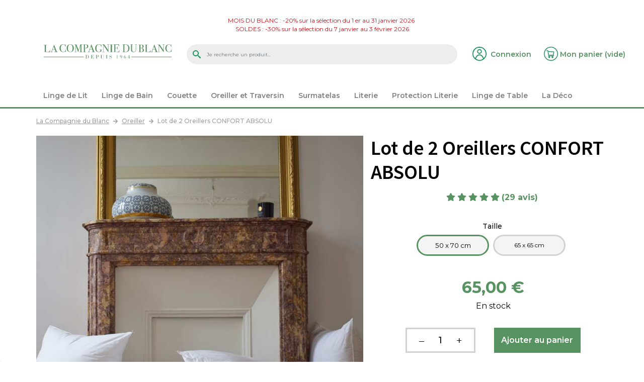

--- FILE ---
content_type: text/html; charset=utf-8
request_url: https://www.lacompagniedublanc.com/oreillers/5523-lot-de-2-oreillers-grand-hotel-confort-absolu-la-compagnie-dumas.html
body_size: 27457
content:
<!DOCTYPE HTML>
<!--[if lt IE 7]> <html class="no-js lt-ie9 lt-ie8 lt-ie7" lang="fr-fr"><![endif]-->
<!--[if IE 7]><html class="no-js lt-ie9 lt-ie8 ie7" lang="fr-fr"><![endif]-->
<!--[if IE 8]><html class="no-js lt-ie9 ie8" lang="fr-fr"><![endif]-->
<!--[if gt IE 8]> <html class="no-js ie9" lang="fr-fr"><![endif]-->
<html lang="fr-fr">
	<head prefix="og: http://ogp.me/ns# fb: http://ogp.me/ns/fb# product: http://ogp.me/ns/product#">
		<meta charset="utf-8" />
		
							<title>Lot de 2 Oreillers CONFORT ABSOLU - La Compagnie du Blanc</title>
							<meta name="description" content="Lot de 2 Oreillers CONFORT ABSOLU : commandez en ligne sur le site de La Compagnie du Blanc" />
										<meta name="keywords" content="dumas,duvet,sensation,micro duvet" />
						<meta name="robots" content="index,follow" />
				<meta name="generator" content="PrestaShop" />
		<meta name="facebook-domain-verification" content="okjg6tkbzeq3heubgl177ahcs9ngge" />
		<meta name="viewport" content="width=device-width, minimum-scale=0.25, maximum-scale=1.6, initial-scale=1.0" />
        <meta name="apple-mobile-web-app-capable" content="yes" />
        
					<link rel="canonical" href="https://www.lacompagniedublanc.com/oreillers/5523-lot-de-2-oreillers-grand-hotel-confort-absolu-la-compagnie-dumas.html" />
							<link rel="next" href="https://www.lacompagniedublanc.com/oreillers?p=2" />
						<link rel="icon" type="image/vnd.microsoft.icon" href="/img/favicon-1.ico?1637228345" />
		<link rel="shortcut icon" type="image/x-icon" href="/img/favicon-1.ico?1637228345" />
		
		<link href="https://fonts.googleapis.com/css2?family=Montserrat:ital,wght@0,400;0,500;0,600;0,700;1,300&display=swap" rel="stylesheet"/>
		<link href="https://fonts.googleapis.com/css2?family=Source+Sans+Pro:wght@300;600;700&display=swap" rel="stylesheet"/>
		
		
									<link rel="preload" as="image" href="https://www.lacompagniedublanc.com/17521-large_default/lot-de-2-oreillers-grand-hotel-confort-absolu-la-compagnie-dumas.jpg" />
							
		
									<link rel="stylesheet" href="https://fonts.googleapis.com/css?family=Open+Sans" type="text/css" media="all" />
							<link rel="stylesheet" href="https://fonts.googleapis.com/css?family=Playfair+Display" type="text/css" media="all" />
							<link rel="stylesheet" href="https://www.lacompagniedublanc.com/themes/compagniedublanc3/cache/v_728_f08a8e1ef337843927e75eecbf76d673_all.css" type="text/css" media="all" />
							<link rel="stylesheet" href="https://www.lacompagniedublanc.com/themes/compagniedublanc3/cache/v_728_173d7bef091466f795f57293908514b4_print.css" type="text/css" media="print" />
										<script type="text/javascript">/* <![CDATA[ */;var CUSTOMIZE_TEXTFIELD=null;var FancyboxI18nClose='Fermer';var FancyboxI18nNext='Suivant';var FancyboxI18nPrev='Pr&eacute;c&eacute;dent';var PS_CATALOG_MODE=false;var ajax_allowed=false;var ajaxsearch=true;var allowBuyWhenOutOfStock=false;var attribute_anchor_separator='-';var attributesCombinations=[{"id_attribute":"63","id_attribute_group":"4","attribute":"65_x_65_cm","group":"taille"},{"id_attribute":"61","id_attribute_group":"4","attribute":"50_x_70_cm","group":"taille"}];var availableLaterValue='';var availableNowValue='';var baseDir='https://www.lacompagniedublanc.com/';var baseUri='https://www.lacompagniedublanc.com/';var blocksearch_type='top';var can_use_oney='0';var combinations={"66201":{"attributes_values":{"4":"50 x 70 cm"},"attributes":[61],"price":0,"store_price":0,"specific_price":false,"ecotax":0,"weight":0,"quantity":62,"reference":"","unit_impact":0,"minimal_quantity":"1","date_formatted":"","available_date":"","id_image":-1,"list":"'61'"},"66200":{"attributes_values":{"4":"65 x 65 cm"},"attributes":[63],"price":0,"store_price":0,"specific_price":false,"ecotax":0,"weight":0,"quantity":118,"reference":"","unit_impact":0,"minimal_quantity":"1","date_formatted":"","available_date":"","id_image":-1,"list":"'63'"}};var combinationsFromController={"66201":{"attributes_values":{"4":"50 x 70 cm"},"attributes":[61],"price":0,"store_price":0,"specific_price":false,"ecotax":0,"weight":0,"quantity":62,"reference":"","unit_impact":0,"minimal_quantity":"1","date_formatted":"","available_date":"","id_image":-1,"list":"'61'"},"66200":{"attributes_values":{"4":"65 x 65 cm"},"attributes":[63],"price":0,"store_price":0,"specific_price":false,"ecotax":0,"weight":0,"quantity":118,"reference":"","unit_impact":0,"minimal_quantity":"1","date_formatted":"","available_date":"","id_image":-1,"list":"'63'"}};var confirm_report_message='Êtes-vous certain de vouloir signaler ce commentaire ?';var contentOnly=false;var coutBroderie_wt=0;var currency={"id":1,"name":"Euro","iso_code":"EUR","iso_code_num":"978","sign":"\u20ac","blank":"1","conversion_rate":"1.000000","deleted":"0","format":"2","decimals":"1","active":"1","prefix":"","suffix":" \u20ac","id_shop_list":null,"force_id":false};var currencyBlank=1;var currencyFormat=2;var currencyISO='EUR';var currencyRate=1;var currencySign='€';var currentDate='2026-01-18 11:41:48';var customerGroupWithoutTax=false;var customizationFields=false;var customizationId=null;var customizationIdMessage='Personnalisation';var default_eco_tax=0;var delete_txt='Supprimer';var displayDiscountPrice='0';var displayList=false;var displayPrice=0;var doesntExist='Ce produit n\'existe pas dans cette déclinaison. Vous pouvez néanmoins en sélectionner une autre.';var doesntExistNoMore='Cet article est actuellement en rupture';var doesntExistNoMoreBut=' avec ces attributs, mais est disponible avec d\'autres.';var ecotaxTax_rate=0;var fieldRequired='Veuillez remplir tous les champs, puis enregistrer votre personnalisation';var freeProductTranslation='Offert !';var freeShippingTranslation='Livraison gratuite !';var generated_date=1768732908;var groupReduction=0;var hasDeliveryAddress=false;var highDPI=false;var idDefaultImage=17521;var id_lang=2;var id_product=5523;var img_dir='https://www.lacompagniedublanc.com/themes/compagniedublanc3/img/';var img_prod_dir='https://www.lacompagniedublanc.com/img/p/';var img_ps_dir='https://www.lacompagniedublanc.com/img/';var instantsearch=false;var iqitmegamenu_controller_url='https://www.lacompagniedublanc.com/module/iqitmegamenu/default';var iqitmegamenu_swwidth=true;var isGuest=0;var isLogged=0;var isMobile=false;var jqZoomEnabled=false;var loading_msg='Chargement';var mailalerts_already='Vous avez déjà une alerte pour ce produit';var mailalerts_invalid='Votre adresse e-mail est invalide';var mailalerts_placeholder='votre@email.com';var mailalerts_registered='Alerte enregistrée';var mailalerts_url_add='https://www.lacompagniedublanc.com/module/mailalerts/actions?process=add';var mailalerts_url_check='https://www.lacompagniedublanc.com/module/mailalerts/actions?process=check';var maxQuantityToAllowDisplayOfLastQuantityMessage=3;var minimalQuantity=1;var moderation_active=true;var msg_date_reduction='promotion valable jusqu\'au';var msg_no_date_reduction='promotion valable jusqu\'à épuisement des stocks';var noTaxForThisProduct=false;var oosHookJsCodeFunctions=[];var page_name='product';var payplug_ajax_url='https://www.lacompagniedublanc.com/module/payplug/ajax';var pixel_ids='918408919408360';var placeholder_blocknewsletter='Saisissez votre adresse e-mail';var pp_custom_add_to_cart=null;var priceDisplayMethod=0;var priceDisplayPrecision=2;var productAvailableForOrder=true;var productBasePriceTaxExcl=54.166667;var productBasePriceTaxExcluded=54.166667;var productBasePriceTaxIncl=65;var productHasAttributes=true;var productPrice=65;var productPriceTaxExcluded=54.166667;var productPriceTaxIncluded=65;var productPriceWithoutReduction=65;var productReference='';var productShowPrice=true;var productUnitPriceRatio=0;var product_fileButtonHtml='Ajouter';var product_fileDefaultHtml='Aucun fichier sélectionné';var product_specific_price=[];var productcomment_added='Votre commentaire a été rajouté!';var productcomment_added_moderation='Votre commentaire a bien été enregistré. Il sera affiché dès qu\'un modérateur l\'aura approuvé.';var productcomment_ok='ok';var productcomment_title='Nouveau commentaire';var productcomments_controller_url='https://www.lacompagniedublanc.com/module/productcomments/default';var productcomments_url_rewrite=true;var qp_ajax='/modules/quickpass/ajax.php';var quantitiesDisplayAllowed=true;var quantityAvailable=179;var quickView=false;var reduction_percent=0;var reduction_price=0;var removingLinkText='supprimer cet article du panier';var roundMode=2;var search_url='https://www.lacompagniedublanc.com/recherche';var secure_key='859979e93360b6e104a6ccc219b20cdb';var single_event_tracking=0;var specific_currency=false;var specific_price=0;var static_token='2962856a7191035bd5cea72cd762b918';var stf_msg_error='Votre e-mail n\'a pas pu être envoyé. Veuillez vérifier l\'adresse et réessayer.';var stf_msg_required='Vous n\'avez pas rempli les champs requis';var stf_msg_success='Votre e-mail a bien été envoyé';var stf_msg_title='Envoyer à un ami';var stf_secure_key='2b4712b20773bdeaa1099a93fd029d19';var stock_management=1;var taxRate=20;var toBeDetermined='À définir';var token='2962856a7191035bd5cea72cd762b918';var upToTxt='Jusqu\'à';var uploading_in_progress='Envoi en cours, veuillez patienter...';var usingSecureMode=true;/* ]]> */</script>

						<script type="text/javascript" src="https://www.lacompagniedublanc.com/themes/compagniedublanc3/cache/v_316_4bf34eea1ef0bf1fbe695eba7a40e6f6.js"></script>
						<script type="text/javascript" src="//www.google.com/recaptcha/api.js?render=6LcSGNYUAAAAAIeMJdxHE5in1uSAdm_Hk6t3kqpT"></script>
							
<meta property="og:type" content="product" />
<meta property="og:site_name" content="La Compagnie du Blanc" />
<meta property="og:title" content="Lot de 2 Oreillers CONFORT ABSOLU" />
<meta property="og:description" content="Lot de 2 Oreillers CONFORT ABSOLU : commandez en ligne sur le site de La Compagnie du Blanc" />
<meta property="og:url" content="https://www.lacompagniedublanc.com/oreillers/5523-lot-de-2-oreillers-grand-hotel-confort-absolu-la-compagnie-dumas.html" />
<meta property="og:image" content="https://www.lacompagniedublanc.com/17521-category_gamme/lot-de-2-oreillers-confort-absolu.jpg" />
<meta property="product:price:amount" content="65" />
<meta property="product:price:currency" content="EUR" />
<meta property="product:product_link" content="https://www.lacompagniedublanc.com/oreillers/5523-lot-de-2-oreillers-grand-hotel-confort-absolu-la-compagnie-dumas.html" />
<script type="text/javascript">/* <![CDATA[ */;function updateFormDatas()
{var nb=$('#quantity_wanted').val();var id=$('#idCombination').val();$('#paypal_payment_form input[name=quantity]').val(nb);$('#paypal_payment_form input[name=id_p_attr]').val(id);}
$(document).ready(function(){if($('#in_context_checkout_enabled').val()!=1)
{$('#payment_paypal_express_checkout').click(function(){$('#paypal_payment_form').submit();return false;});}
$('#paypal_payment_form').live('submit',function(){updateFormDatas();});function displayExpressCheckoutShortcut(){var id_product=$('input[name="id_product"]').val();var id_product_attribute=$('input[name="id_product_attribute"]').val();$.ajax({type:"GET",url:baseDir+'/modules/paypal/express_checkout/ajax.php',data:{get_qty:"1",id_product:id_product,id_product_attribute:id_product_attribute},cache:false,success:function(result){if(result=='1'){$('#container_express_checkout').slideDown();}else{$('#container_express_checkout').slideUp();}
return true;}});}
$('select[name^="group_"]').change(function(){setTimeout(function(){displayExpressCheckoutShortcut()},500);});$('.color_pick').click(function(){setTimeout(function(){displayExpressCheckoutShortcut()},500);});if($('body#product').length>0)
setTimeout(function(){displayExpressCheckoutShortcut()},500);var modulePath='modules/paypal';var subFolder='/integral_evolution';var baseDirPP=baseDir.replace('http:','https:');var fullPath=baseDirPP+modulePath+subFolder;var confirmTimer=false;if($('form[target="hss_iframe"]').length==0){if($('select[name^="group_"]').length>0)
displayExpressCheckoutShortcut();return false;}else{checkOrder();}
function checkOrder(){if(confirmTimer==false)
confirmTimer=setInterval(getOrdersCount,1000);}});/* ]]> */</script>
			<script type="text/javascript">/* <![CDATA[ */;(window.gaDevIds=window.gaDevIds||[]).push('d6YPbH');(function(i,s,o,g,r,a,m){i['GoogleAnalyticsObject']=r;i[r]=i[r]||function(){(i[r].q=i[r].q||[]).push(arguments)},i[r].l=1*new Date();a=s.createElement(o),m=s.getElementsByTagName(o)[0];a.async=1;a.src=g;m.parentNode.insertBefore(a,m)})(window,document,'script','//www.google-analytics.com/analytics.js','ga');ga('create','UA-12912007-1','auto');ga('require','ec');/* ]]> */</script><!-- Google Badge Avis clients -->
<script type="text/javascript">/* <![CDATA[ */;window.renderBadge=function(){var ratingBadgeContainer=document.createElement("div");document.body.appendChild(ratingBadgeContainer);window.gapi.load('ratingbadge',function(){window.gapi.ratingbadge.render(ratingBadgeContainer,{"merchant_id":7974443,"position":"BOTTOM_LEFT"});});};/* ]]> */</script>

<script type="text/javascript">/* <![CDATA[ */;(function(){var po=document.createElement('script');po.type='text/javascript';po.async=true;po.defer=true;po.src='https://apis.google.com/js/platform.js?onload=renderBadge';var s=document.getElementsByTagName('script')[0];s.parentNode.insertBefore(po,s);})();/* ]]> */</script>
<!-- Google Avis clients -->

<script>/* <![CDATA[ */;var googlecaptchasitekey="6LcSGNYUAAAAAIeMJdxHE5in1uSAdm_Hk6t3kqpT";/* ]]> */</script>

<!-- Start Matomo PrestaShop Module -->

<script>/* <![CDATA[ */;var _paq=window._paq=window._paq||[];_paq.push(['trackPageView']);_paq.push(['enableLinkTracking']);(function(){var u="https://matomo.dids.fr/";_paq.push(['setTrackerUrl',u+'matomo.php']);_paq.push(['setSiteId','1']);var d=document,g=d.createElement('script'),s=d.getElementsByTagName('script')[0];g.async=true;g.src=u+'matomo.js';s.parentNode.insertBefore(g,s);})();/* ]]> */</script>

<noscript><p><img src="https://matomo.dids.fr//matomo.php?idsite=1&amp;rec=1" style="border:0;" alt="" /></p></noscript>
<!-- End Matomo PrestaShop Module -->


		<!--[if IE 8]>
		<script src="https://oss.maxcdn.com/libs/html5shiv/3.7.0/html5shiv.js"></script>
		<script src="https://oss.maxcdn.com/libs/respond.js/1.3.0/respond.min.js"></script>
		<![endif]-->
		
				
		
		
		
		<!-- Google Tag Manager -->
		<script>/* <![CDATA[ */;(function(w,d,s,l,i){w[l]=w[l]||[];w[l].push({'gtm.start':new Date().getTime(),event:'gtm.js'});var f=d.getElementsByTagName(s)[0],j=d.createElement(s),dl=l!='dataLayer'?'&l='+l:'';j.async=true;j.src='https://www.googletagmanager.com/gtm.js?id='+i+dl;f.parentNode.insertBefore(j,f);})(window,document,'script','dataLayer','GTM-N7L92QK');/* ]]> */</script>
		<!-- End Google Tag Manager -->
		
	</head>
	<body id="product" class="shop_1 product product-5523 product-lot-de-2-oreillers-grand-hotel-confort-absolu-la-compagnie-dumas category-28 category-oreillers show-left-column hide-right-column lang_fr">
	
	<!-- Google Tag Manager (noscript) -->
	<noscript><iframe src="https://www.googletagmanager.com/ns.html?id=GTM-N7L92QK"
	height="0" width="0" style="display:none;visibility:hidden"></iframe></noscript>
	<!-- End Google Tag Manager (noscript) -->
	
 
					<div id="page">
			<div class="header-container">
				<header id="header">
										<div class="video-evenement"></div> 
										
																<div class="banner">
							<div class="container-fluid">
								<div class="row">
									<div class="col-12">
            <div class="html multi-line" style="background-color:#ffffff"><p style="text-align: center;"><span style="color: #d0121a;"><a href="https://www.lacompagniedublanc.com/mois-du-blanc"><span style="color: #d0121a;">MOIS DU BLANC : -20% sur la sélection du 1 er au 31 janvier 2026 <br /></span></a><a href="https://www.lacompagniedublanc.com/soldes"><span style="color: #d0121a;">SOLDES : -30% sur la sélection du 7 janvier au 3 février 2026</span></a></span></p></div>
    </div>

								</div>
							</div>
						</div>
										
															<div class="head">
						<div class="container-fluid">
							<div class="row">
								<div id="header_logo" class="col-8 col-md-8 col-lg-3">
									<a href="https://www.lacompagniedublanc.com/" title="La Compagnie du Blanc">
										<img class="logo img-fluid" src="/themes/compagniedublanc3/img/LOGO_LA-COMPAGNIE-DU-BLANC.svg" alt="La Compagnie du Blanc" width="681" height="91"/>
									</a>
								</div>
								
								<!-- Block search module TOP -->
<!-- #4098 <div class="col-2 d-none d-lg-block" itemscope itemtype="http://schema.org/WebSite">-->
<!-- #5308 <div class="col-12 d-none d-xl-block" itemscope itemtype="http://schema.org/WebSite">-->
<div class="col-12 col-lg-6 order-2 order-lg-0 mt-2 mt-sm-3 mt-md-4 mt-lg-0" itemscope itemtype="http://schema.org/WebSite">
  	<meta itemprop="url" content="https://www.lacompagniedublanc.com/"/>
	<div id="search_block_top" class="clearfix">
		<form id="searchbox" method="get" action="//www.lacompagniedublanc.com/recherche" itemprop="potentialAction" itemscope itemtype="http://schema.org/SearchAction">
			<meta itemprop="target" content="//www.lacompagniedublanc.com/recherche?search_query={search_query}"/>
			<input type="hidden" name="controller" value="search" />
			<input type="hidden" name="orderby" value="position" />
			<input type="hidden" name="orderway" value="desc" />
			<input class="search_query form-control" type="text" id="search_query_top" name="search_query" placeholder="Je recherche un produit..." value="" itemprop="query-input" />
			<button type="submit" name="submit_search" class="btn btn-secondary button-search">
				<span>OK</span>
			</button>
		</form>
	</div>
</div>
<!-- /Block search module TOP -->
<!-- Block user information module NAV  -->
<div class="header_user_info col-2 col-md-1 col-xl-1_5 d-none d-md-block">
			<a class="login" href="https://www.lacompagniedublanc.com/mon-compte" rel="nofollow" title="Identifiez-vous">
			<span class="d-none d-xl-inline-block">Connexion</span>
		</a>
	</div>
<!-- /Block usmodule NAV -->
<!-- MODULE Block cart -->
        <div class="col-2 col-md-1 col-xl-1_5 text-right">
    	<div class="shopping_cart">
		<a href="https://www.lacompagniedublanc.com/commande" title="Voir mon panier" rel="nofollow">
			<b class="d-none d-xl-inline-block">Mon panier</b>
			<span class="ajax_cart_quantity_container unvisible">(<span class="ajax_cart_quantity">0</span>)</span>
			
			<span class="d-none d-sm-inline-block ajax_cart_total unvisible">
							</span>
			<span class="d-none d-xl-inline-block ajax_cart_no_product">(vide)</span>
					</a>
		            <div class="cart_block block exclusive">
            </div><!-- .cart_block -->
			</div>
        </div>
    
	<div id="layer_cart" class="layer_cart">
		<div class="row">
			<div class="layer_cart_product col-12 col-sm-6">
				<span class="cross" title="Fermer la fenêtre"></span>
				<span class="title">
					<strong>Produit ajouté au panier</strong><br/>avec succès
				</span>
				<div class="product-image-container layer_cart_img">
				</div>
				<div class="layer_cart_product_info">
					<span id="layer_cart_product_title" class="product-name"></span>
					<span id="layer_cart_product_attributes"></span>
					<div>
						<strong class="dark">Quantité</strong>
						<span id="layer_cart_product_quantity"></span>
					</div>
					<div>
						<strong class="dark">Total</strong>
						<span id="layer_cart_product_price"></span>
					</div>
				</div>
			</div>
			<div class="layer_cart_cart col-12 col-sm-6">
				<span class="title">
					<!-- Plural Case [both cases are needed because page may be updated in Javascript] -->
					<span class="ajax_cart_product_txt_s  unvisible">
						Il y a <span class="ajax_cart_quantity">0</span> produits dans votre panier.
					</span>
					<!-- Singular Case [both cases are needed because page may be updated in Javascript] -->
					<span class="ajax_cart_product_txt ">
						Il y a 1 produit dans votre panier.
					</span>
				</span>
				<div class="layer_cart_row">
					<span class="dark">
						Total produits
											</span>
					<strong class="ajax_block_products_total">
											</strong>
				</div>

								<div class="layer_cart_row">
					<span class="dark unvisible">
						Frais de port&nbsp;					</span>
					<strong class="ajax_cart_shipping_cost unvisible">
													 À définir											</strong>
				</div>
								<div class="layer_cart_row total">
					<span class="dark">
						Total
											</span>
					<strong class="ajax_block_cart_total">
											</strong>
				</div>
				<div class="button-container">
					<span class="continue" title="Continuer mes achats">
						<span>
							<i class="icon fa icon-chevron-left left"></i>Continuer mes achats
						</span>
					</span>
					<a class="btn btn-secondary button button-medium" href="https://www.lacompagniedublanc.com/commande" title="Commander" rel="nofollow">Commander</a>
				</div>
			</div>
		</div>
		<div class="crossseling"></div>
	</div> <!-- #layer_cart -->
	<div class="layer_cart_overlay"></div>

<div style="display: none;">
	<div id="broderie_layer" class="container">
		<input type="hidden" id="broderie_parametres" name="broderie_parametres" value="" />
		
		<div class="row">
			<div class="col-12 col-sm-6">
				<p class="broderie">Veuillez personnaliser votre broderie :</p>
			</div>
			
			<div class="col-12 col-sm-6 text-right d-none">		
				<p id="layer_broderie_type" style="font-size:1em">&nbsp;</p>
			</div>
		</div>		
	
		<div class="row">
			<div class="col-12 col-sm-8">
				<div class="row">
					<div class="col-12 col-sm-6">
						<div id="layer_broderie_position" class="form-group">
							<label for="broderie_position">Position :</label>
					    	<select id="broderie_position" name="broderie_position" class="form-control">
								<option value="poitrine">poitrine</option>
								<option value="dos">dos</option>
							</select>
						</div>
					</div>
					
					<div class="col-12 col-sm-6">
						<div id="layer_broderie_font" class="form-group">
							<label for="broderie_font">Police de caractères :</label>
						    <select id="broderie_font" name="broderie_font" class="form-control">
						    
						    
								<option value="Classique" style="font-family:MTCORSVA">Classique</option>
								<option value="Bâton" style="font-family:'Open Sans'">Bâton</option>
								<option value="Playfair" style="font-family:'Playfair Display'">Playfair</option>
								<option value="Commercial" style="font-family:'commercial_scriptregular'">Commercial</option>
							
							</select>
						</div>
					</div>
				</div>
				
				<div id="layer_broderie_couleur" class="form-group">
					<label for="broderie_couleur">Couleur du fil :&nbsp;<span class="selected_color_label"></span></label>
					<div class="d-none d-sm-block">
																		<ul id="broderie-color-picker" class="clearfix">
													<li class="selected">
								<a class="color_pick" title="Blanc">
									<span class="color" style="background-color:#ffffff"></span>
									<span class="name">Blanc</span>
								</a>
							</li>
																				<li>
								<a class="color_pick" title="Anthracite">
									<span class="color" style="background-color:#606060"></span>
									<span class="name">Anthracite</span>
								</a>
							</li>
																				<li>
								<a class="color_pick" title="Beige">
									<span class="color" style="background-color:#C8AD7F"></span>
									<span class="name">Beige</span>
								</a>
							</li>
																				<li>
								<a class="color_pick" title="Bleu Marine">
									<span class="color" style="background-color:#00006e"></span>
									<span class="name">Bleu Marine</span>
								</a>
							</li>
																				<li>
								<a class="color_pick" title="Chocolat">
									<span class="color" style="background-color:#4c2b11"></span>
									<span class="name">Chocolat</span>
								</a>
							</li>
																				<li>
								<a class="color_pick" title="Fuchsia">
									<span class="color" style="background-color:#ff3fbd"></span>
									<span class="name">Fuchsia</span>
								</a>
							</li>
																				<li>
								<a class="color_pick" title="Gris Perle">
									<span class="color" style="background-color:#CECECE"></span>
									<span class="name">Gris Perle</span>
								</a>
							</li>
																				<li>
								<a class="color_pick" title="Noir">
									<span class="color" style="background-color:#000000"></span>
									<span class="name">Noir</span>
								</a>
							</li>
																				<li>
								<a class="color_pick" title="Orange">
									<span class="color" style="background-color:#f68c00"></span>
									<span class="name">Orange</span>
								</a>
							</li>
																				<li>
								<a class="color_pick" title="Rose Pâle">
									<span class="color" style="background-color:#ffdcea"></span>
									<span class="name">Rose Pâle</span>
								</a>
							</li>
																				<li>
								<a class="color_pick" title="Rouge">
									<span class="color" style="background-color:#ff0000"></span>
									<span class="name">Rouge</span>
								</a>
							</li>
																				<li>
								<a class="color_pick" title="Taupe">
									<span class="color" style="background-color:#856D4D"></span>
									<span class="name">Taupe</span>
								</a>
							</li>
																				<li>
								<a class="color_pick" title="Turquoise">
									<span class="color" style="background-color:#00ffff"></span>
									<span class="name">Turquoise</span>
								</a>
							</li>
																				<li>
								<a class="color_pick" title="Vert Anis">
									<span class="color" style="background-color:#d6ff7b"></span>
									<span class="name">Vert Anis</span>
								</a>
							</li>
																				<li>
								<a class="color_pick" title="Gris métal">
									<span class="color" style="background-color:#CACFD2"></span>
									<span class="name">Gris métal</span>
								</a>
							</li>
																				<li>
								<a class="color_pick" title="Vert émeraude">
									<span class="color" style="background-color:#1B7872"></span>
									<span class="name">Vert émeraude</span>
								</a>
							</li>
																				<li>
								<a class="color_pick" title="Aubergine">
									<span class="color" style="background-color:#8A5B82"></span>
									<span class="name">Aubergine</span>
								</a>
							</li>
																				<li>
								<a class="color_pick" title="Or">
									<span class="color" style="background-color:#FFD700"></span>
									<span class="name">Or</span>
								</a>
							</li>
																				<li>
								<a class="color_pick" title="Argent">
									<span class="color" style="background-color:#C0C0C0"></span>
									<span class="name">Argent</span>
								</a>
							</li>
																				
						</ul>
					</div>
			    
			    	<div class="d-block d-sm-none">
												                        <div class="color_selector">
                            <select id="broderie_couleur" name="broderie_couleur">
                                                                                                        <option value="Blanc" data-color="#ffffff">Blanc</option>
                                                                                                        <option value="Anthracite" data-color="#606060">Anthracite</option>
                                                                                                        <option value="Beige" data-color="#C8AD7F">Beige</option>
                                                                                                        <option value="Bleu Marine" data-color="#00006e">Bleu Marine</option>
                                                                                                        <option value="Chocolat" data-color="#4c2b11">Chocolat</option>
                                                                                                        <option value="Fuchsia" data-color="#ff3fbd">Fuchsia</option>
                                                                                                        <option value="Gris Perle" data-color="#CECECE">Gris Perle</option>
                                                                                                        <option value="Noir" data-color="#000000">Noir</option>
                                                                                                        <option value="Orange" data-color="#f68c00">Orange</option>
                                                                                                        <option value="Rose P&acirc;le" data-color="#ffdcea">Rose P&acirc;le</option>
                                                                                                        <option value="Rouge" data-color="#ff0000">Rouge</option>
                                                                                                        <option value="Taupe" data-color="#856D4D">Taupe</option>
                                                                                                        <option value="Turquoise" data-color="#00ffff">Turquoise</option>
                                                                                                        <option value="Vert Anis" data-color="#d6ff7b">Vert Anis</option>
                                                                                                        <option value="Gris m&eacute;tal" data-color="#CACFD2">Gris m&eacute;tal</option>
                                                                                                        <option value="Vert &eacute;meraude" data-color="#1B7872">Vert &eacute;meraude</option>
                                                                                                        <option value="Aubergine" data-color="#8A5B82">Aubergine</option>
                                                                                                        <option value="Or" data-color="#FFD700">Or</option>
                                                                                                        <option value="Argent" data-color="#C0C0C0">Argent</option>
                                                            </select>					
                            <span class="color-name">Blanc</span>
                            <span class="selector_arrow"></span>
                        </div>
					</div>
				</div>
			</div>
			
			<div class="col-12 col-sm-4">
				<div id="layer_broderie_texte" class="form-group">
					<label for="broderie_texte">Texte :</label>
				    <input type="text" id="broderie_texte" name="broderie_texte" class="form-control" value="" />&nbsp;(<span id="broderie_texte_nb_car_max">&nbsp;</span>&nbsp;lettres max)
				</div>	
							
				<div class="form-group">
					<label class="d-none"></label>
					<div id="layer_broderie_preview_container">
						<p id="broderie_preview" style="color:#ffffff;font-family:MTCORSVA"></p>
					</div>
				</div>
			</div>
		</div>
		
		<div class="row">
			<div class="col-12 text-center">
				<input type="button" id="CancelEmbroideryCustomization" name="CancelEmbroideryCustomization" value="Annuler" onclick="$.fancybox.close(); return false;" class="exclusive" />&nbsp;<input type="button" id="AddToCartAfterEmbroideryCustomization" name="AddToCartAfterEmbroideryCustomization" value="Ajouter au panier" onclick="return false;" class="exclusive" />
			</div>
		</div>
	</div>
</div>

<div style="display: none;">
	<div id="store-price-mention">
		<img class="logo img-fluid" src="https://www.lacompagniedublanc.com/img/la-compagnie-du-blanc-logo-16372283261.jpg" alt="La Compagnie du Blanc" />
		
		<p>
            			&laquo;&nbsp;Au lieu de&nbsp;&raquo; est une indication sur le prix de vente conseill&eacute; par le fabricant (prix catalogue). Lorsque celui-ci est indisponible, il s'agit du prix de vente relev&eacute; chez un ou plusieurs distributeurs.<br/>
			Sauf mention sp&eacute;ciale sur la fiche article, il ne s'agit pas d'un article sold&eacute; ou b&eacute;n&eacute;ficiant d'une r&eacute;duction temporaire de prix (Vente Flash, baisse de prix exceptionnelle dans le cadre d'une op&eacute;ration promotionelle), mais du prix discount dont nous vous faisons profiter.<br/>
	 		<br/><br/>
			Pour les articles sold&eacute;s, nous vous pr&eacute;cisons sur la fiche produit la mention "article sold&eacute;", ce qui correspond au prix le plus bas appliqu&eacute; durant les 30 jours pr&eacute;c&eacute;dant la p&eacute;riode de solde.
					</p>
	</div>
</div>



<!-- /MODULE Block cart -->

<div id="">
	<div style="display:none">
		<div id="quickpass">
			<form method="POST">
				<label>Veuillez saisir votre adresse email</label>
                <div class="input-group">
					<input type="email" class="form-control qp_email" name="qp_email" id="qp_email" value="" placeholder="" />
					<span class="input-group-btn">
						<button name="qp_passreco" id="qp_passreco" type="button" class="btn btn-secondary">Récupérer</button>
					</span>
					<div class="clearfix"></div>
				</div>
				<div class="clearfix"></div>
				<label class="alert" id="resltmsg"></label>
			</form>
			<div class="overlay forcehide"><img src="/modules/quickpass/views/img/indicator_bar.gif" alt="En cours de traitement" title="En cours de traitement" /></div>
		</div>
	</div>
</div><div id="menu-sandwich" class="col-2 col-md-2 col-lg-1 d-xl-none text-right">
	<a href="#"><i class="icon fa icon-bars"></i><span>Menu</span></a>
</div>
							</div>
						</div>
					</div>
				</header>
				
				                                    <div id="top_column">
                    	<div class="container-fluid">
                    		<div class="row"><div class="iqitmegamenu-wrapper clearfix">
	<div id="iqitmegamenu-horizontal" class="iqitmegamenu  cbp-nosticky " role="navigation">
		<div class="cat-title">
			<div class="extra-buttons d-lg-none">
				<a class="button" href="https://www.lacompagniedublanc.com/contactez-nous">Contactez-nous</a>
								<a class="logged" href="https://www.lacompagniedublanc.com/mon-compte" title="Voir mon compte client" class="account" rel="nofollow"><span>Mon compte</span></a>
							</div>
			<div class="menu-button"></div>
		</div>
		<div class="">				
						
			<nav id="cbp-hrmenu" class="cbp-hrmenu cbp-horizontal cbp-hrsub-narrow   cbp-fade-slide-bottom    cbp-submenu-notarrowed  cbp-submenu-notarrowed  ">
				<ul>
										<li class="cbp-hrmenu-tab cbp-hrmenu-tab-3  cbp-has-submeu">
							<a href="https://www.lacompagniedublanc.com/linge-de-lit" >							
	
							<span class="cbp-tab-title"> <i class="icon fa icon-align-justify cbp-mainlink-icon"></i>	
							Linge de Lit <i class="icon fa icon-angle-down cbp-submenu-aindicator"></i></span>
												</a>
						
					</li>
										<li class="cbp-hrmenu-tab cbp-hrmenu-tab-4  cbp-has-submeu">
							<a href="https://www.lacompagniedublanc.com/linge-de-bain" >							
	
							<span class="cbp-tab-title"> <i class="icon fa icon-align-justify cbp-mainlink-icon"></i>	
							Linge de Bain <i class="icon fa icon-angle-down cbp-submenu-aindicator"></i></span>
												</a>
						
					</li>
										<li class="cbp-hrmenu-tab cbp-hrmenu-tab-6  cbp-has-submeu">
							<a href="https://www.lacompagniedublanc.com/couettes" >							
	
							<span class="cbp-tab-title">	
							Couette <i class="icon fa icon-angle-down cbp-submenu-aindicator"></i></span>
												</a>
						
					</li>
										<li class="cbp-hrmenu-tab cbp-hrmenu-tab-9  cbp-has-submeu">
							<a href="https://www.lacompagniedublanc.com/oreillers" >							
	
							<span class="cbp-tab-title">	
							Oreiller et Traversin <i class="icon fa icon-angle-down cbp-submenu-aindicator"></i></span>
												</a>
						
					</li>
										<li class="cbp-hrmenu-tab cbp-hrmenu-tab-10  cbp-has-submeu">
							<a href="https://www.lacompagniedublanc.com/surmatelas" >							
	
							<span class="cbp-tab-title">	
							Surmatelas <i class="icon fa icon-angle-down cbp-submenu-aindicator"></i></span>
												</a>
						
					</li>
										<li class="cbp-hrmenu-tab cbp-hrmenu-tab-11  cbp-has-submeu">
							<a href="https://www.lacompagniedublanc.com/matelas" >							
	
							<span class="cbp-tab-title">	
							Literie <i class="icon fa icon-angle-down cbp-submenu-aindicator"></i></span>
												</a>
						
					</li>
										<li class="cbp-hrmenu-tab cbp-hrmenu-tab-7  cbp-has-submeu">
							<a href="https://www.lacompagniedublanc.com/protection-lit" >							
	
							<span class="cbp-tab-title">	
							Protection Literie <i class="icon fa icon-angle-down cbp-submenu-aindicator"></i></span>
												</a>
						
					</li>
										<li class="cbp-hrmenu-tab cbp-hrmenu-tab-5  cbp-has-submeu">
							<a href="https://www.lacompagniedublanc.com/linge-de-table" >							
	
							<span class="cbp-tab-title"> <i class="icon fa icon-align-justify cbp-mainlink-icon"></i>	
							Linge de Table <i class="icon fa icon-angle-down cbp-submenu-aindicator"></i></span>
												</a>
						
					</li>
										<li class="cbp-hrmenu-tab cbp-hrmenu-tab-8  cbp-has-submeu">
							<a href="https://www.lacompagniedublanc.com/deco" >							
	
							<span class="cbp-tab-title">	
							La Déco <i class="icon fa icon-angle-down cbp-submenu-aindicator"></i></span>
												</a>
						
					</li>
									</ul>
			</nav>
		</div>
		
	</div>
</div>
</div>
                    	</div>
                    </div>
                			</div>
			
			<div class="columns-container">
				<div id="columns" class="container-fluid">
                    <div class="main-column-container row">
	                    	                    	                    <div id="center_column" class="center_column col-12 col-sm-12">
	                    	<div class="container-fluid-page">
	                        	                            	                                <!-- Breadcrumb -->

<ol class="breadcrumb clearfix" itemscope itemtype="http://schema.org/BreadcrumbList">
	<li itemprop="itemListElement" itemscope itemtype="http://schema.org/ListItem">
		<a class="home" itemprop="item" href="https://www.lacompagniedublanc.com/" title="Retour &agrave; l&#039;accueil"><span itemprop="name">La Compagnie du Blanc</span></a>
		<meta itemprop="position" content="1" />
	</li>
	
						<li itemprop="itemListElement" itemscope itemtype="http://schema.org/ListItem"><a itemprop="item" href="https://www.lacompagniedublanc.com/oreillers" title="Oreiller"><span itemprop="name">Oreiller</span></a><meta itemprop="position" content="2" /></li><li itemprop="itemListElement" itemscope itemtype="http://schema.org/ListItem"><span itemprop="name">Lot de 2 Oreillers CONFORT ABSOLU</span><meta itemprop="position" content="3" /></li>
			</ol>
<!-- /Breadcrumb -->

	                            	                        	
	

							<div >
	<meta itemprop="url" content="https://www.lacompagniedublanc.com/oreillers/5523-lot-de-2-oreillers-grand-hotel-confort-absolu-la-compagnie-dumas.html">
	<div class="primary_block row">
						<!-- left infos-->
		<div class="pb-left-column col-12 col-lg-6 col-xl-7">
			<!-- product img-->
			<div id="image-block" class="clearfix">
				
													<span id="view_full_size">
													<img id="bigpic" class="img-fluid" itemprop="image" src="https://www.lacompagniedublanc.com/17521-large_default/lot-de-2-oreillers-grand-hotel-confort-absolu-la-compagnie-dumas.jpg" title="Oreiller dumas" alt="Oreiller dumas" width="800" height="800"/>
							
											</span>
							</div> <!-- end image-block -->
							<!-- thumbnails -->
				<div id="views_block" class="clearfix ">
											<span class="view_scroll_spacer">
							<a id="view_scroll_left" title="Autres vues" href="javascript:{}">
								Pr&eacute;c&eacute;dent
							</a>
						</span>
										<div id="thumbs_list">
						<ul id="thumbs_list_frame">
																																																						<li id="thumbnail_8641">
									<a href="https://www.lacompagniedublanc.com/8641-thickbox_default/lot-de-2-oreillers-grand-hotel-confort-absolu-la-compagnie-dumas.jpg"	 class="" title="Oreiller dumas">
										<img class="img-fluid" id="thumb_8641" src="https://www.lacompagniedublanc.com/8641-cart_default/lot-de-2-oreillers-grand-hotel-confort-absolu-la-compagnie-dumas.jpg" alt="Oreiller dumas" title="Oreiller dumas" height="80" width="80" itemprop="image" />
									</a>
								</li>
																																																<li id="thumbnail_8768">
									<a href="https://www.lacompagniedublanc.com/8768-thickbox_default/lot-de-2-oreillers-grand-hotel-confort-absolu-la-compagnie-dumas.jpg"	 class="" title="Lot de 2 Oreillers Grand Hotel &quot;Confort Absolu&quot; - La Compagnie DUMAS ">
										<img class="img-fluid" id="thumb_8768" src="https://www.lacompagniedublanc.com/8768-cart_default/lot-de-2-oreillers-grand-hotel-confort-absolu-la-compagnie-dumas.jpg" alt="Lot de 2 Oreillers Grand Hotel &quot;Confort Absolu&quot; - La Compagnie DUMAS " title="Lot de 2 Oreillers Grand Hotel &quot;Confort Absolu&quot; - La Compagnie DUMAS " height="80" width="80" itemprop="image" />
									</a>
								</li>
																																																<li id="thumbnail_17521" class="last">
									<a href="https://www.lacompagniedublanc.com/17521-thickbox_default/lot-de-2-oreillers-grand-hotel-confort-absolu-la-compagnie-dumas.jpg"	 class=" shown" title="Oreiller dumas">
										<img class="img-fluid" id="thumb_17521" src="https://www.lacompagniedublanc.com/17521-cart_default/lot-de-2-oreillers-grand-hotel-confort-absolu-la-compagnie-dumas.jpg" alt="Oreiller dumas" title="Oreiller dumas" height="80" width="80" itemprop="image" />
									</a>
								</li>
																			</ul>
					</div> <!-- end thumbs_list -->
											<a id="view_scroll_right" title="Autres vues" href="javascript:{}">
							Suivant
						</a>
									</div> <!-- end views-block -->
				<!-- end thumbnails -->
										<p class="resetimg clear no-print">
					<span id="wrapResetImages" style="display: none;">
						<a href="https://www.lacompagniedublanc.com/oreillers/5523-lot-de-2-oreillers-grand-hotel-confort-absolu-la-compagnie-dumas.html" data-id="resetImages">
							<i class="icon fa icon-repeat"></i>
							Afficher toutes les images
						</a>
					</span>
				</p>
					</div> <!-- end pb-left-column -->
		<!-- end left infos-->
		
		<!-- center infos -->
		<div class="pb-center-column col-12 col-lg-6 col-xl-5">
			<section id="product-item" class="page-product-box standard">
				<form id="buy_block" class="buy_block form-horizontal" action="https://www.lacompagniedublanc.com/panier" method="post">
					<div class="row">
						<div class="col-12 col-lg-12 order-1">
							<h1 itemprop="name">Lot de 2 Oreillers CONFORT ABSOLU</h1>
														
														<div class="hook-extra-top row">
								<div id="product_comments_block_top" class="no-print col-12 mt-3 mt-lg-0">
			<div class="comments_note clearfix">
			<div class="star_content clearfix">
															<div class="icon fa icon-star star_on"></div>
																				<div class="icon fa icon-star star_on"></div>
																				<div class="icon fa icon-star star_on"></div>
																				<div class="icon fa icon-star star_on"></div>
																				<div class="icon fa icon-star star_on"></div>
												</div>
			<a href="#idTab5" class="reviews"> (29 avis)&nbsp;</a>
		</div> <!-- .comments_note -->
	</div>
<!--  /Module ProductComments -->

							</div>
														
							
				            
				            
						</div>
						
						<div class=" col-12 order-3 text-center">
							<!-- hidden datas -->
							<p class="hidden">
								<input type="hidden" name="token" value="2962856a7191035bd5cea72cd762b918" />
								<input type="hidden" name="id_product" value="5523" id="product_page_product_id" />
								<input type="hidden" name="add" value="1" />
								<input type="hidden" name="id_product_attribute" id="idCombination" value="" />
							</p>							
							
														<!-- attributes -->
							<div id="attributes" class="attributes">
								<!--<div class="clearfix"></div>-->
																											<div class="d-block d-md-none">
																																	<div class="form-group std_group">
												<label for="group_4" class="control-label">Taille</label>
												<div>
																										<select name="group_4" class="attributes_product_5523 form-control uniform" id="group_4" onchange="javascript:selectChanged(this)">
																											<option  value="61" selected="selected">50 x 70 cm</option>
																											<option  value="63">65 x 65 cm</option>
																										</select>
																																						</div>
											</div>
										</div>
									
										<div class="attribute d-none d-md-block">
											<fieldset class="attribute_fieldset">
												<label class="attribute_label" >Taille&nbsp;</label>
																								<div class="attribute_list std_group">
																											<ul class="attribute_radios">
																															<li class="selected">
																	<input type="radio" class="attribute_radio attributes_product not_uniform d-none" name="group_4" value="61" id="group_4-61"  checked="checked" />
																	<label for="group_4-61">50 x 70 cm</label><span class="specific-price"></span>
																</li>
																															<li>
																	<input type="radio" class="attribute_radio attributes_product not_uniform d-none" name="group_4" value="63" id="group_4-63"  />
																	<label for="group_4-63">65 x 65 cm</label><span class="specific-price"></span>
																</li>
																													</ul>
																									</div> <!-- end attribute_list -->
											</fieldset>
										</div>
																									
								
															</div> <!-- end attributes -->
														
							<div class="dprices  col-12 order-2 text-center">
								<div class="dprice" itemprop="offers" >
									<meta itemprop="priceCurrency" content="EUR" />
									<link itemprop="availability" href="https://schema.org/InStock"/>									
									
									
									<p id="old_price" class="hidden"><span id="old_price_display"><span class="price old-price"></span></span></p>
									
									<p id="our_price">
										<span id="our_price_display" class="price" itemprop="price" content="65">65,00 €</span>
									</p>
									
									<p id="reduction_amount" class="reduction_box reduction_amount"  style="display:none"><span id="reduction_amount_display"></span></p>
									
									<p id="reduction_percent" class="reduction_box reduction_percent"  style="display:none;"><span id="reduction_percent_display"></span></p>
									
									<p id="reduction_dates" class="reduction_box reduction_dates" style="display:none;">
																					promotion valable jusqu&#039;&agrave; &eacute;puisement des stocks
																			</p>
									
									
									
									
								</div>

								<!-- Out of stock hook -->
								<div class="d-none">
									<div id="oosHook" style="display:none;">
										<!-- MODULE MailAlerts -->
	<a href="#" title="Me prévenir lorsque l'article sera disponible" id="mailalert_link" class="button btn btn-secondary button-small" rel="nofollow">Me prévenir lorsque l'article sera disponible</a>
	<span id="oos_customer_email_result" style="display:none; display: block;"></span>
	
		<p class="form-group row">
		<input type="text" id="oos_customer_email" name="customer_email" size="20" placeholder="votre@email.com" class="mailalerts_oos_email form-control" />
	</p>
    
<!-- END : MODULE MailAlerts -->
									</div>	
								</div>
								
																	<!-- number of item in stock -->
									<p id="pQuantityAvailable" class="col order-3 order-md-5 p-0 m-0">
										En stock
									</p>
																
								<p id="availability_statut" class="col order-3 order-md-5 p-0" style="display: none;">
									<span id="availability_value" class="px-2"></span>
								</p>  
							</div>
						
							<div class="dquantity">
								<p id="quantity_wanted_p" class="quantity mb-0 d-block d-md-none">
									<span class="quantity-box">
			                            <label for="qty" class="d-none">Quantit&eacute;</label>
			                            <a href="#" data-field-qty="qty" class="button-minus product_quantity_down">
											<span><i class="icon fa icon-minus"></i></span>
			                            </a>
			                            <input type="number" min="1" name="qty" id="quantity_wanted" class="text quantity" value="1" />
			                            <a href="#" data-field-qty="qty" class="button-plus product_quantity_up">
											<span><i class="icon fa icon-plus"></i></span>
			                            </a>
		                            </span>
		                        </p> 
	                       </div>
						</div>
						
						<div class="col-12 order-4">
							<div class="dquantity row">								
								
									
									
								
								<div class="col-12  order-5 order-md-2">
									
								</div>
								<div class="qty-order col-12">
									<p id="quantity_wanted_p" class="quantity col-12 col-md-3 order-1 order-md-3 d-none d-md-block text-md-right">
										<span class="quantity-box">
											<label for="qty" class="d-none">Quantit&eacute;</label>
											<a href="#" data-field-qty="qty" class="button-minus product_quantity_down">
												<span><i class="icon fa icon-minus"></i></span>
											</a>
											<input type="number" min="1" name="qty" id="quantity_wanted" class="text quantity" value="1" />
											<a href="#" data-field-qty="qty" class="button-plus product_quantity_up">
												<span><i class="icon fa icon-plus"></i></span>
											</a>
										</span>
									</p>
									<p id="add_to_cart" class="add_to_cart buttons_bottom_block col-12 col-md-5 order-2 order-md-4 text-right">
										<input type="submit" name="Submit" value="Ajouter au panier" class="exclusive ajax_product_page_add_to_cart_button" />
									</p>
								</div>								
							</div>
							
							
						</div>
												
						
						
					</div>
				</form>	
			</section>
		</div>
		<!-- end center infos-->
	</div> <!-- end primary_block -->
	
	<div class="clearfix"></div>	
	
							
			<a name="description"></a>
			<div id="short_description_block" class="row">
				<div id="description-container" class="col-12 col-lg-6">
											<h5>Compl&eacute;ment d&#039;informations : </h5>				
						<div id="short_description_content" class="rte align_justify" itemprop="description"><p style="text-align: justify;"><span style="font-size: small;"><span style="padding: 0px; margin: 0px; border: 0px none; font-weight: normal; font-style: normal; vertical-align: baseline; color: #333333; font-variant: normal; letter-spacing: normal; line-height: normal; text-align: justify; text-indent: 0px; text-transform: none; white-space: normal; word-spacing: 0px; background-color: #ffffff;">La Compagnie du Blanc vous presente l'oreiller Haut de Gamme synthétique " Grand Hotel "de fabrication La Compagnie Dumas avec une enveloppe 100% Coton percale, et un garnissage 100% fibres polyester creuses siliconées, pour un rendu Sensation Duvet.</span></span></p>
<p style="text-align: justify;"><span style="font-size: small;"><span style="padding: 0px; margin: 0px; border: 0px none; font-weight: normal; font-style: normal; vertical-align: baseline; color: #333333; font-variant: normal; letter-spacing: normal; line-height: normal; text-align: justify; text-indent: 0px; text-transform: none; white-space: normal; word-spacing: 0px; background-color: #ffffff;">Une<strong><span> </span>hygiene</strong><span> </span>et un<strong><span> </span>confort<span> </span></strong>optimal de votre literie digne des plus grands hotels grace au savoir faire de la Compagnie Dumas. <br style="padding: 0px; margin: 0px;" />Existe en version standard 65x65 et rectangulaire 50x70.<span> Lavable à 40°. Fabrication entièrement française.</span></span></span></p></div>
										
						                
	                                        <div class="blocklayered_links">
                            <h5>Nos autres catégories pour oreiller&nbsp;:</h5>
                                                        <a href="https://www.lacompagniedublanc.com/oreillers/traversin" title="oreiller Traversin">oreiller Traversin</a>,                                                         <a href="https://www.lacompagniedublanc.com/oreillers/40x60" title="oreiller 40 x 60 cm">oreiller 40 x 60 cm</a>,                                                         <a href="https://www.lacompagniedublanc.com/oreillers/50x70" title="oreiller 50 x 70 cm">oreiller 50 x 70 cm</a>,                                                         <a href="https://www.lacompagniedublanc.com/oreillers/50x80" title="oreiller 50 x 80 cm">oreiller 50 x 80 cm</a>,                                                         <a href="https://www.lacompagniedublanc.com/oreillers/50x90" title="oreiller 50 x 90 cm">oreiller 50 x 90 cm</a>,                                                         <a href="https://www.lacompagniedublanc.com/oreillers/50x100" title="oreiller 50 x 100 cm">oreiller 50 x 100 cm</a>,                                                         <a href="https://www.lacompagniedublanc.com/oreillers/65x65" title="oreiller 65 x 65 cm">oreiller 65 x 65 cm</a>,                                                         <a href="https://www.lacompagniedublanc.com/oreillers/plat" title="oreiller Plat">oreiller Plat</a>,                                                         <a href="https://www.lacompagniedublanc.com/oreillers/souple-medium" title="oreiller Médium ( Souple )">oreiller Médium ( Souple )</a>,                                                         <a href="https://www.lacompagniedublanc.com/oreillers/medium-mi-ferme-" title="oreiller Médium ( Mi Ferme )">oreiller Médium ( Mi Ferme )</a>,                                                         <a href="https://www.lacompagniedublanc.com/oreillers/ferme" title="oreiller Ferme">oreiller Ferme</a>,                                                         <a href="https://www.lacompagniedublanc.com/oreillers/plumes-duvet" title="oreiller Plumes &amp; Duvet">oreiller Plumes & Duvet</a>,                                                         <a href="https://www.lacompagniedublanc.com/oreillers/synthetique" title="oreiller Synthétique">oreiller Synthétique</a>,                                                         <a href="https://www.lacompagniedublanc.com/oreillers/memoire-de-forme" title="oreiller Mémoire de Forme">oreiller Mémoire de Forme</a>,                                                         <a href="https://www.lacompagniedublanc.com/oreillers/hotel" title="oreiller Hôtel">oreiller Hôtel</a>,                                                         <a href="https://www.lacompagniedublanc.com/oreillers/ergonomique" title="oreiller Ergonomique">oreiller Ergonomique</a>,                                                         <a href="https://www.lacompagniedublanc.com/oreillers/plat" title="oreiller Plat">oreiller Plat</a>.                                                    </div>
	                	                
	                <div id="related_products" class="mt-4" style="display:none"
												rel-url="" 
						rel-name=""
						></div>
	            </div>
	            
	            <div id="features-picto-container" class="col-12 col-lg-6">
	            		            		                        
                                                    <div class="block">
                                <ul class="pictograms">
                                                            
                                                                                                                                                                                                                                                                                                                                                                                            <li><div><img src="/themes/compagniedublanc3/img/features/194.png" title="Fermeté - Ferme" alt="Fermeté - Ferme" /></div><span>Fermeté - Ferme</span></li>
                                                                    <li><div><img src="/themes/compagniedublanc3/img/features/181.png" title="Hôtellerie" alt="Hôtellerie" /></div><span>Hôtellerie</span></li>
                                                                    <li><div><img src="/themes/compagniedublanc3/img/features/180.png" title="Synthétique" alt="Synthétique" /></div><span>Synthétique</span></li>
                                                                    <li><div><img src="/themes/compagniedublanc3/img/features/182.png" title="Luxe" alt="Luxe" /></div><span>Luxe</span></li>
                                                                                                                                                                                                                    
                                </ul>
                            </div>
                                                
                                                
                                                    <div class="block">
                                <h3>Certifications&nbsp;&amp;&nbsp;labels&nbsp;:</h3>
                                <ul class="certifications">
                                                            
                                                                                                                                                                                                                                                                                    <li><div><img src="/themes/compagniedublanc3/img/features/103.png" title="Label OEKO-TEX" alt="Label OEKO-TEX" /></div><span>Label OEKO-TEX</span></li>
                                                                    <li><div><img src="/themes/compagniedublanc3/img/features/172.png" title="Fabriqué en France" alt="Fabriqué en France" /></div><span>Fabriqué en France</span></li>
                                                                                                                                                                                                                                                                                                                            
                                </ul>
                            </div>
                                                
                                                
                                                    <div class="block">
                                <h3>Entretien&nbsp;:</h3>
                                <ul class="care">
                                                                                                                                                                                                                <li><div><img src="/themes/compagniedublanc3/img/features/91.png" title="40°C / programme délicat" alt="40°C / programme délicat" /></div><span>40°C / programme délicat</span></li>
                                                                                                                                                                                    <li><div><img src="/themes/compagniedublanc3/img/features/102.png" title="Programme délicat du sèche-linge" alt="Programme délicat du sèche-linge" /></div><span>Programme délicat du sèche-linge</span></li>
                                                                                                                                                                                                                                                                                                                                                                                
                                </ul>
                            </div>
                        	            		            </div>
			</div> <!-- end short_description_block -->
				
			
		
		
		<!--HOOK_PRODUCT_TAB -->
		
			


    <div class="hi-faq-product-page">
    	<a name="faq"></a>
                    <h3 class="page-product-heading"><strong>FAQ</strong></h3>
                <div class="hi-faq-category-items">
                            <div class="hi-faq-item clearfix">
                    <div class="hi-faq-question col-sm-12">
                        <a data-toggle="collapse" href="#collapse_displayFooterProduct_15" class="collapsed col-sm-10">Faut il choisir le confort de son oreiller selon sa position de sommeil ?</a>
                        
                    </div>
                    <div id="collapse_displayFooterProduct_15" class="hi-faq-answer collapse"><p>Effectivement, la position dans laquelle vous dormez peut influencer le type d'oreiller qui vous convient le mieux. Voici quelques recommandations générales en fonction de différentes positions de sommeil :</p>
<ol>
<li>
<p>Oreiller plat pour les personnes qui dorment sur le ventre : Lorsque vous dormez sur le ventre, il est important de garder votre colonne vertébrale aussi droite que possible pour éviter de trop solliciter votre cou. Un oreiller plat, ou même l'absence d'oreiller, peut être préférable dans cette position pour éviter de surélever excessivement votre tête et de créer une tension dans votre cou.</p>
</li>
<li>
<p>Oreiller souple/médium pour les dormeurs sur le côté : Si vous dormez sur le côté, un oreiller souple à médium peut être recommandé pour maintenir votre tête et votre cou alignés avec votre colonne vertébrale. Cela peut aider à réduire les points de pression sur vos épaules et vos hanches, et à maintenir une posture neutre pendant le sommeil.</p>
</li>
<li>
<p>Oreiller ferme pour les personnes corpulentes qui dorment sur le dos : Si vous êtes corpulent(e) et que vous dormez sur le dos, un oreiller ferme peut être recommandé pour fournir un soutien adéquat à votre tête et à votre cou. Un oreiller ferme peut aider à maintenir votre tête dans une position neutre et éviter qu'elle ne s'affaisse trop en arrière pendant le sommeil.</p>
</li>
</ol>
<p>Il est important de noter que ces recommandations sont générales et qu'il est toujours préférable de choisir un oreiller en fonction de vos préférences personnelles et de votre confort individuel. Certaines personnes peuvent préférer des oreillers plus doux ou plus fermes en fonction de leurs préférences de confort, même en dormant dans des positions particulières. Il est également important de prendre en compte d'autres facteurs tels que la taille de votre corps, la fermeté de votre matelas etc... N'hésitez pas à nous rendre visite ou nous contacter par téléphone pour trouver celui qui vous convient le mieux en fonction de votre position de sommeil et de vos besoins personnels.</p></div>
                </div>
                    </div>
    </div>
    
			<a name="questions"></a>
<div id="idTab999" class="row tab-pane">
			<div class="col-12">
			<h3 class="page-product-heading" id="#idTab999">
			    <strong>Vos questions,</strong> nos réponses			</h3>
		</div>
		
	<div class="col-12">
			<div id="questions-list-container" class="row">
			<ul id="questions-list" class="row" itemscope itemtype="https://schema.org/FAQPage">	
			<li itemscope itemprop="mainEntity" itemtype="https://schema.org/Question" class="item-questions col" id="question_0">
	<div>
		<div class="answBox answBox-question">
			<p itemprop="name">
			Bonjour, est-il possible d’acheter un oreiller de 65x65 et un de 50x70, car sur le site, je ne vois pas comment passer la commande. <br />
Bien cordialement
			</p>
			<div class="answInf">
				<span class="under-link">De <strong><i>Nad&egrave;ge </i></strong>&nbsp;<span>|</span>&nbsp;2022-01-17 09:25:14</span>
				
			</div>
		</div>

		<div class="answBox answBox-response">
			<div itemscope itemprop="acceptedAnswer" itemtype="https://schema.org/Answer">
				<p itemprop="text">
				Bonjour, <br />
<br />
Oui, ce modèle est également vendu à l'unité:<br />
<br />
<a href="https://www.lacompagniedublanc.com/oreillers/5396-oreiller-confort-absolu.html" target="_blank" >https://www.lacompagniedublanc.com/oreillers/5396-oreiller-confort-absolu.html</a><br />
<br />
Cordialement, <br />
La Compagnie du Blanc
				</p>
			</div>
			<div class="answInf">
				<span class="under-link"><strong><i>Laura de La Compagnie du Blanc</i></strong></span> 
			</div>
		</div>
		<div class="answBox answBox-more">
			<a href="#question_0" class="fancybox">En savoir plus</a>
		</div>
	</div>
</li>
<li itemscope itemprop="mainEntity" itemtype="https://schema.org/Question" class="item-questions col" id="question_1">
	<div>
		<div class="answBox answBox-question">
			<p itemprop="name">
			les prix indiqués sont-ils bien pour un lot de 2 oreillers ?
			</p>
			<div class="answInf">
				<span class="under-link">De <strong><i>Michel</i></strong>&nbsp;<span>|</span>&nbsp;2021-12-06 19:08:12</span>
				
			</div>
		</div>

		<div class="answBox answBox-response">
			<div itemscope itemprop="acceptedAnswer" itemtype="https://schema.org/Answer">
				<p itemprop="text">
				Bonjour, <br />
<br />
Oui tout à fait il s'agit d'un lot de 2 à 65€ TTC .<br />
<br />
Ils sont également vendus à l'unité au prix de 35€ TTC/pièce.<br />
<br />
Bonne journée, <br />
La Compagnie du Blanc
				</p>
			</div>
			<div class="answInf">
				<span class="under-link"><strong><i>Laura de La Compagnie du Blanc</i></strong></span> 
			</div>
		</div>
		<div class="answBox answBox-more">
			<a href="#question_1" class="fancybox">En savoir plus</a>
		</div>
	</div>
</li>
<li itemscope itemprop="mainEntity" itemtype="https://schema.org/Question" class="item-questions col" id="question_2">
	<div>
		<div class="answBox answBox-question">
			<p itemprop="name">
			j'aimerais savoir si les oreillers sont déhoussables<br />
Bien cordialement
			</p>
			<div class="answInf">
				<span class="under-link">De <strong><i>dominique</i></strong>&nbsp;<span>|</span>&nbsp;2020-06-03 07:35:14</span>
				
			</div>
		</div>

		<div class="answBox answBox-response">
			<div itemscope itemprop="acceptedAnswer" itemtype="https://schema.org/Answer">
				<p itemprop="text">
				Bonjour,<br />
<br />
Non, ces oreillers sont avec une enveloppe percale 100% coton. Vous pouvez y ajouter des sous taies de protection si vous souhaitez une enveloppe déhoussable.<br />
<br />
bonne journée
				</p>
			</div>
			<div class="answInf">
				<span class="under-link"><strong><i>Laura de La Compagnie du Blanc</i></strong></span> 
			</div>
		</div>
		<div class="answBox answBox-more">
			<a href="#question_2" class="fancybox">En savoir plus</a>
		</div>
	</div>
</li>
<li itemscope itemprop="mainEntity" itemtype="https://schema.org/Question" class="item-questions col" id="question_3">
	<div>
		<div class="answBox answBox-question">
			<p itemprop="name">
			Bonjour, <br />
Est-ce que les oreillers sont bien gonflants et gardent leur gonflant longtemps ? 
			</p>
			<div class="answInf">
				<span class="under-link">De <strong><i>Isabelle</i></strong>&nbsp;<span>|</span>&nbsp;2019-09-22 08:38:45</span>
				
			</div>
		</div>

		<div class="answBox answBox-response">
			<div itemscope itemprop="acceptedAnswer" itemtype="https://schema.org/Answer">
				<p itemprop="text">
				Bonjour, <br />
<br />
Les oreillers confort absolu ont un très beau gonflant et le garde.<br />
<br />
Cordialement, <br />
La Compagnie du Blanc
				</p>
			</div>
			<div class="answInf">
				<span class="under-link"><strong><i>Laura de La Compagnie du Blanc</i></strong></span> 
			</div>
		</div>
		<div class="answBox answBox-more">
			<a href="#question_3" class="fancybox">En savoir plus</a>
		</div>
	</div>
</li>
<li itemscope itemprop="mainEntity" itemtype="https://schema.org/Question" class="item-questions col" id="question_4">
	<div>
		<div class="answBox answBox-question">
			<p itemprop="name">
			Bonjour,<br />
Est-ce que les oreillers ont un traitement anti-acariens ? <br />
Merci
			</p>
			<div class="answInf">
				<span class="under-link">De <strong><i>MyN</i></strong>&nbsp;<span>|</span>&nbsp;2019-06-21 14:14:15</span>
				
			</div>
		</div>

		<div class="answBox answBox-response">
			<div itemscope itemprop="acceptedAnswer" itemtype="https://schema.org/Answer">
				<p itemprop="text">
				Bonjour, <br />
<br />
Il n'y a pas de traitement anti acariens, les oreillers en synthétiques sont cependant naturellement anallergiques.<br />
<br />
Cordialement, <br />
La cie du blanc
				</p>
			</div>
			<div class="answInf">
				<span class="under-link"><strong><i>Laura de La Compagnie du Blanc</i></strong></span> 
			</div>
		</div>
		<div class="answBox answBox-more">
			<a href="#question_4" class="fancybox">En savoir plus</a>
		</div>
	</div>
</li>
<li itemscope itemprop="mainEntity" itemtype="https://schema.org/Question" class="item-questions col" id="question_5">
	<div>
		<div class="answBox answBox-question">
			<p itemprop="name">
			Quel est le grammage de cet oreiller.<br />
Merci
			</p>
			<div class="answInf">
				<span class="under-link">De <strong><i>CAROLINE</i></strong>&nbsp;<span>|</span>&nbsp;2018-10-24 17:41:03</span>
				
			</div>
		</div>

		<div class="answBox answBox-response">
			<div itemscope itemprop="acceptedAnswer" itemtype="https://schema.org/Answer">
				<p itemprop="text">
				Bonjour, <br />
<br />
Ci dessous le poids du garnissage:<br />
Pour le modèle 65x65: 1200g<br />
Pour le modèle  50x70: 900g<br />
<br />
Cdt<br />
La cie du blanc
				</p>
			</div>
			<div class="answInf">
				<span class="under-link"><strong><i>Laura de La Compagnie du Blanc</i></strong></span> 
			</div>
		</div>
		<div class="answBox answBox-more">
			<a href="#question_5" class="fancybox">En savoir plus</a>
		</div>
	</div>
</li>
<li itemscope itemprop="mainEntity" itemtype="https://schema.org/Question" class="item-questions col" id="question_6">
	<div>
		<div class="answBox answBox-question">
			<p itemprop="name">
			Est ce que les oreillers sont fermes ou légers ?
			</p>
			<div class="answInf">
				<span class="under-link">De <strong><i>Lamia</i></strong>&nbsp;<span>|</span>&nbsp;2018-02-22 00:15:42</span>
				
			</div>
		</div>

		<div class="answBox answBox-response">
			<div itemscope itemprop="acceptedAnswer" itemtype="https://schema.org/Answer">
				<p itemprop="text">
				Bonjour,<br />
<br />
Ils sont d'un confort plutôt ferme et moelleux.<br />
<br />
Bonne journée
				</p>
			</div>
			<div class="answInf">
				<span class="under-link"><strong><i>Laura de La Compagnie du Blanc</i></strong></span> 
			</div>
		</div>
		<div class="answBox answBox-more">
			<a href="#question_6" class="fancybox">En savoir plus</a>
		</div>
	</div>
</li>

			</ul>
		</div>
		
	
				<div id="questions-paging"></div>
				</div>
</div>

<div id="idTab999-b" class="row tab-pane">
						<div class="col-12 text-center">
				<a class="btn btn-secondary button btn-custom btn-prodquestions"
				   href="javascript:void(0)" onclick="show_form_question(1)" 
				   id="button-bottom-add-question"
					>Poser une question</a>
			</div>	
			
			<div style="display:none;">
			    <div id="succes-question">
			    Votre question a été envoyée avec succès notre équipe. Merci pour la question!						
			    </div>
			</div>
			
		<div style="display:none;">
		    <div id="question-form">
		        <div id="add-question-form">	
		            <div class="title-rev" id="idTab666-my">
		                <div class="float-left">
		                Poser une question
		                </div>
		                
		                <div class="clear"></div>
		            </div>
		
		            <div id="body-add-prodquestions-form">
		
		                <label for="name-question">Prénom&nbsp;<span class="prodquestions-req">*</span>:</label>
		                        <input class="input-custom" type="text" name="name-question" id="name-question" onkeyup="check_inpNameQuestions();" onblur="check_inpNameQuestions();" value=""/>
		                        <div class="errorTxtAdd" id="error_name-question"></div>
		
		                <label for="email-question">Email&nbsp;<span class="prodquestions-req">*</span>:</label>
		                        <input type="text" class="input-custom" name="email-question" id="email-question" onkeyup="check_inpEmailQuestions();" onblur="check_inpEmailQuestions();" value=""/>
		                    <div class="errorTxtAdd" id="error_email-question"></div>
		
		
		                		
		
		                <label for="text-question">Question&nbsp;<span class="prodquestions-req">*</span>:</label>
		                        <textarea id="text-question" class="textarea-custom" name="text-question" onkeyup="check_inpMsgQuestions();" onblur="check_inpMsgQuestions();" cols="42" rows="7"></textarea>
		                    <div class="errorTxtAdd" id="error_text-question"></div>
		
		
		                		                <label for="inpCaptchaReviewQuestion">Captcha&nbsp;<span class="prodquestions-req">*</span></label>
		                <div class="clr"></div>
		                    <img width="100" height="26" class="float-left" id="secureCodReview" src="https://www.lacompagniedublanc.com/module/prodquestions/captcha" alt="Captcha"/>
		                    <input type="text" class="inpCaptchaReviewQuestion float-left" id="inpCaptchaReviewQuestion" onkeyup="check_inpCaptchaQuestions();" onblur="check_inpCaptchaQuestions();"  size="6"/>
		                        <div class="clr"></div>
		                                
		                    <div id="error_inpCaptchaReviewQuestion" class="errorTxtAdd"></div>
		
		                		                <div id="footer-add-prodquestions-form-prodquestions">
		                        <a href="javascript:void(0)" class="btn btn-secondary button btn-custom btn-success-custom add-button-custom" onclick="add_question()">
		                            <b class="padding16-question-form">Poser une question</b>
		                        </a>
		                </div>		
		            </div>	
		        </div>		
		    </div>
		</div>
	</div>


<script type="text/javascript">/* <![CDATA[ */;<!--
function check_inpNameQuestions()
{var name_review=trim(document.getElementById('name-question').value);if(name_review.length==0)
{field_state_change('name-question','failed','Merci de saisir le nom.');return false;}
field_state_change('name-question','success','');return true;}
function check_inpEmailQuestions()
{var email_review=trim(document.getElementById('email-question').value);if(email_review.length==0)
{field_state_change('email-question','failed','Merci de saisir l&#039;email.');return false;}
field_state_change('email-question','success','');return true;}
function check_inpMsgQuestions()
{var subject_review=trim(document.getElementById('text-question').value);if(subject_review.length==0)
{field_state_change('text-question','failed','Merci de saisir la question.');return false;}
field_state_change('text-question','success','');return true;}
function check_inpCaptchaQuestions()
{var inpCaptchaReviewQuestion=trim(document.getElementById('inpCaptchaReviewQuestion').value);if(inpCaptchaReviewQuestion.length!=6)
{field_state_change('inpCaptchaReviewQuestion','failed','Merci de saisir le code de s&eacute;curit&eacute;.');return false;}
field_state_change('inpCaptchaReviewQuestion','success','');return true;}
function add_question(){var _name_question=$('#name-question').val();var _email_question=$('#email-question').val();var _text_question=$('#text-question').val();var _captcha=$('#inpCaptchaReviewQuestion').val();var is_name_questions=check_inpNameQuestions();var is_email_questions=check_inpEmailQuestions();var is_msg_questions=check_inpMsgQuestions();var is_captcha_questions=check_inpCaptchaQuestions();if(is_name_questions&&is_email_questions&&is_msg_questions&&is_captcha_questions){$('#add-question-form').css('opacity',0.5);$.post('https://www.lacompagniedublanc.com/module/prodquestions/ajax',{action:'addquestion',name:_name_question,email:_email_question,text_question:_text_question,captcha:_captcha,id_product:5523},function(data){$('#add-question-form').css('opacity',1);$.fancybox.close();if(data.status=='success'){show_form_question(0);$('#name-question').val('');$('#email-question').val('');$('#text-question').val('');$('#inpCaptchaReviewQuestion').val('');$('#phone-question').val('');$.fancybox({'href':"#succes-question",'openEffect':'elastic','closeEffect':'elastic'});var count=Math.random();document.getElementById('secureCodReview').src="";document.getElementById('secureCodReview').src="https://www.lacompagniedublanc.com/module/prodquestions/captcha?re="+count;}else{$('#add-question-form').css('opacity',1);var error_type=data.params.error_type;if(error_type==2){field_state_change('email-question','failed','Merci de saisir une adresse email valide.');return false;}
else if(error_type==3){field_state_change('inpCaptchaReviewQuestion','failed','Vous avez saisi un mauvais code de s&eacute;curit&eacute;.');$('#inpCaptchaReviewQuestion').val('');var count=Math.random();document.getElementById('secureCodReview').src="";document.getElementById('secureCodReview').src="https://www.lacompagniedublanc.com/module/prodquestions/captcha?re="+count;return false;}
else{alert(data.message);}
var count=Math.random();document.getElementById('secureCodReview').src="";document.getElementById('secureCodReview').src="https://www.lacompagniedublanc.com/module/prodquestions/captcha?re="+count;}},'json');}}
function field_state_change(field,state,err_text)
{var field_label=$('label[for="'+field+'"]');var field_div_error=$('#'+field);if(state=='success')
{field_label.removeClass('error-label');field_div_error.removeClass('error-current-input');}else{field_label.addClass('error-label');field_div_error.addClass('error-current-input');}
document.getElementById('error_'+field).innerHTML=err_text;}
function trim(str){str=str.replace(/(^ *)|( *$)/,"");return str;}
function go_page_question(page,id_product){$('#questions-list').css('opacity',0.5);$('#questions-paging').css('opacity',0.5);$.post('https://www.lacompagniedublanc.com/module/prodquestions/ajax',{action:'pagenavsite',page:page,id_product:id_product},function(data){if(data.status=='success'){$('#questions-list').css('opacity',1);$('#questions-paging').css('opacity',1);$('#questions-list').html('');var content=$('#questions-list').prepend(data.params.content);$(content).hide();$(content).fadeIn('slow');$('#questions-paging').html('');var paging=$('#questions-paging').prepend(data.params.paging);$(paging).hide();$(paging).fadeIn('slow');$('html,body').animate({scrollTop:$('a[name=questions]').offset().top},'slow');}else{alert(data.message);}},'json');}
-->;/* ]]> */</script>

<div id="product_comments_block_tab_title">
	<a name="idTab5" class="idTab5-anchor"></a>
	<h3 class="idTabHrefShort page-product-heading">La sélection des meilleurs avis</h3>
																																																																																											<div class="average-note"><span style="float:left;font-weight:bold;margin-bottom:0.5rem;"></span><div class="star_content clearfix"><div class="icon fa icon-star star_on"></div><div class="icon fa icon-star star_on"></div><div class="icon fa icon-star star_on"></div><div class="icon fa icon-star star_on"></div><div class="icon fa icon-star star_on"></div></div>(29 avis)</div></div>
<div id="idTab5-panel">
			<div id="product_comments_block_tab" class="row mb-5">
		    <ul id="comments_list" class="row">
								<li class="col ">
					<div class="comment">
						<div class="comment_author">
							<div class="comment_author_infos">
								<span>Odile L</span>
							</div>
							<div class="star_content clearfix">
																											<div class="icon fa icon-star star_on"></div>
																																				<div class="icon fa icon-star star_on"></div>
																																				<div class="icon fa icon-star star_on"></div>
																																				<div class="icon fa icon-star star_on"></div>
																																				<div class="icon fa icon-star star_on"></div>
																								</div>
						</div> <!-- .comment_author -->
						<div class="comment_date">
							<span>-&nbsp;le&nbsp;19/09/2025</span>
						</div><!-- .comment_date -->
						<div class="comment_details">
							<p itemprop="reviewBody">Je suis ravie de mon achat, enfin de bons oreillers bien gonflant et qui reste en forme le matin au levé. Je recommande ce site.</p>
							<ul>
																	<li>
										0 personne(s) sur 1 ont trouvé ce commentaire utile.
									</li>
																							</ul>              
						</div><!-- .comment_details -->
					</div> <!-- .comment -->
				</li>
								<li class="col ">
					<div class="comment">
						<div class="comment_author">
							<div class="comment_author_infos">
								<span>Brigitte  C</span>
							</div>
							<div class="star_content clearfix">
																											<div class="icon fa icon-star star_on"></div>
																																				<div class="icon fa icon-star star_on"></div>
																																				<div class="icon fa icon-star star_on"></div>
																																				<div class="icon fa icon-star star_on"></div>
																																				<div class="icon fa icon-star star_on"></div>
																								</div>
						</div> <!-- .comment_author -->
						<div class="comment_date">
							<span>-&nbsp;le&nbsp;23/03/2024</span>
						</div><!-- .comment_date -->
						<div class="comment_details">
							<p itemprop="reviewBody">Ces oreillers sont très confortables <br />
C&#039;est exactement ce que je cherchais depuis des années </p>
							<ul>
																	<li>
										1 personne(s) sur 1 ont trouvé ce commentaire utile.
									</li>
																							</ul>              
						</div><!-- .comment_details -->
					</div> <!-- .comment -->
				</li>
								<li class="col ">
					<div class="comment">
						<div class="comment_author">
							<div class="comment_author_infos">
								<span>Denis r</span>
							</div>
							<div class="star_content clearfix">
																											<div class="icon fa icon-star star_on"></div>
																																				<div class="icon fa icon-star star_on"></div>
																																				<div class="icon fa icon-star star_on"></div>
																																				<div class="icon fa icon-star star_on"></div>
																																				<div class="icon fa icon-star star_on"></div>
																								</div>
						</div> <!-- .comment_author -->
						<div class="comment_date">
							<span>-&nbsp;le&nbsp;22/03/2024</span>
						</div><!-- .comment_date -->
						<div class="comment_details">
							<p itemprop="reviewBody">Conforme à la description et livraison dans les temps.<br />
Confortable et moelleux les nuits sont agréables,faites vous plaisir.</p>
							<ul>
																	<li>
										1 personne(s) sur 1 ont trouvé ce commentaire utile.
									</li>
																							</ul>              
						</div><!-- .comment_details -->
					</div> <!-- .comment -->
				</li>
								<li class="col ">
					<div class="comment">
						<div class="comment_author">
							<div class="comment_author_infos">
								<span>Magalie v</span>
							</div>
							<div class="star_content clearfix">
																											<div class="icon fa icon-star star_on"></div>
																																				<div class="icon fa icon-star star_on"></div>
																																				<div class="icon fa icon-star star_on"></div>
																																				<div class="icon fa icon-star star_on"></div>
																																				<div class="icon fa icon-star star_on"></div>
																								</div>
						</div> <!-- .comment_author -->
						<div class="comment_date">
							<span>-&nbsp;le&nbsp;27/02/2024</span>
						</div><!-- .comment_date -->
						<div class="comment_details">
							<p itemprop="reviewBody">Ces oreillers sont impeccables. Très malléables ils s&#039;adaptent parfaitement au couchage. Ils reprennent très bien leurs formes.</p>
							<ul>
																							</ul>              
						</div><!-- .comment_details -->
					</div> <!-- .comment -->
				</li>
								<li class="col ">
					<div class="comment">
						<div class="comment_author">
							<div class="comment_author_infos">
								<span>Sophie C</span>
							</div>
							<div class="star_content clearfix">
																											<div class="icon fa icon-star star_on"></div>
																																				<div class="icon fa icon-star star_on"></div>
																																				<div class="icon fa icon-star star_on"></div>
																																				<div class="icon fa icon-star star_on"></div>
																																				<div class="icon fa icon-star star_on"></div>
																								</div>
						</div> <!-- .comment_author -->
						<div class="comment_date">
							<span>-&nbsp;le&nbsp;20/01/2024</span>
						</div><!-- .comment_date -->
						<div class="comment_details">
							<p itemprop="reviewBody">À recommander !</p>
							<ul>
																							</ul>              
						</div><!-- .comment_details -->
					</div> <!-- .comment -->
				</li>
								<li class="col ">
					<div class="comment">
						<div class="comment_author">
							<div class="comment_author_infos">
								<span>Régine F</span>
							</div>
							<div class="star_content clearfix">
																											<div class="icon fa icon-star star_on"></div>
																																				<div class="icon fa icon-star star_on"></div>
																																				<div class="icon fa icon-star star_on"></div>
																																				<div class="icon fa icon-star star_on"></div>
																																				<div class="icon fa icon-star star_on"></div>
																								</div>
						</div> <!-- .comment_author -->
						<div class="comment_date">
							<span>-&nbsp;le&nbsp;12/12/2023</span>
						</div><!-- .comment_date -->
						<div class="comment_details">
							<p itemprop="reviewBody">Très bon confort </p>
							<ul>
																	<li>
										1 personne(s) sur 1 ont trouvé ce commentaire utile.
									</li>
																							</ul>              
						</div><!-- .comment_details -->
					</div> <!-- .comment -->
				</li>
								<li class="col ">
					<div class="comment">
						<div class="comment_author">
							<div class="comment_author_infos">
								<span>Patrick C</span>
							</div>
							<div class="star_content clearfix">
																											<div class="icon fa icon-star star_on"></div>
																																				<div class="icon fa icon-star star_on"></div>
																																				<div class="icon fa icon-star star_on"></div>
																																				<div class="icon fa icon-star star_on"></div>
																																				<div class="icon fa icon-star star_on"></div>
																								</div>
						</div> <!-- .comment_author -->
						<div class="comment_date">
							<span>-&nbsp;le&nbsp;10/12/2023</span>
						</div><!-- .comment_date -->
						<div class="comment_details">
							<p itemprop="reviewBody">Ils sont parfaits,souples et fermes à la fois tres bon maintient en les juxtaposant l&#039;un sur l&#039;autre pour lire par exemple,ou alors en utiliser un seul pour dormir.</p>
							<ul>
																	<li>
										1 personne(s) sur 1 ont trouvé ce commentaire utile.
									</li>
																							</ul>              
						</div><!-- .comment_details -->
					</div> <!-- .comment -->
				</li>
								<li class="col ">
					<div class="comment">
						<div class="comment_author">
							<div class="comment_author_infos">
								<span>Aurelia P</span>
							</div>
							<div class="star_content clearfix">
																											<div class="icon fa icon-star star_on"></div>
																																				<div class="icon fa icon-star star_on"></div>
																																				<div class="icon fa icon-star star_on"></div>
																																				<div class="icon fa icon-star star_on"></div>
																																				<div class="icon fa icon-star star_on"></div>
																								</div>
						</div> <!-- .comment_author -->
						<div class="comment_date">
							<span>-&nbsp;le&nbsp;05/12/2023</span>
						</div><!-- .comment_date -->
						<div class="comment_details">
							<p itemprop="reviewBody">Excellent rapport qualité. Prix oreiller moelleux, qui reviennent bien en forme et qui tiennent bien confort de sommeil amélioré. Je recommande très fortement.</p>
							<ul>
																							</ul>              
						</div><!-- .comment_details -->
					</div> <!-- .comment -->
				</li>
								<li class="col ">
					<div class="comment">
						<div class="comment_author">
							<div class="comment_author_infos">
								<span>Christiane P</span>
							</div>
							<div class="star_content clearfix">
																											<div class="icon fa icon-star star_on"></div>
																																				<div class="icon fa icon-star star_on"></div>
																																				<div class="icon fa icon-star star_on"></div>
																																				<div class="icon fa icon-star star_on"></div>
																																				<div class="icon fa icon-star star_off"></div>
																								</div>
						</div> <!-- .comment_author -->
						<div class="comment_date">
							<span>-&nbsp;le&nbsp;21/11/2023</span>
						</div><!-- .comment_date -->
						<div class="comment_details">
							<p itemprop="reviewBody">Oreiller très confortable pour la lecture. </p>
							<ul>
																							</ul>              
						</div><!-- .comment_details -->
					</div> <!-- .comment -->
				</li>
								<li class="col ">
					<div class="comment">
						<div class="comment_author">
							<div class="comment_author_infos">
								<span>Véronique F</span>
							</div>
							<div class="star_content clearfix">
																											<div class="icon fa icon-star star_on"></div>
																																				<div class="icon fa icon-star star_on"></div>
																																				<div class="icon fa icon-star star_on"></div>
																																				<div class="icon fa icon-star star_on"></div>
																																				<div class="icon fa icon-star star_on"></div>
																								</div>
						</div> <!-- .comment_author -->
						<div class="comment_date">
							<span>-&nbsp;le&nbsp;25/07/2023</span>
						</div><!-- .comment_date -->
						<div class="comment_details">
							<p itemprop="reviewBody">J&#039;ai déjà acheté ces oreillers très gonflants et plutôt fermes qui me conviennent parfaitement. Bien pour dormir mais aussi pour lire...Confort absolu. Merci à la Compagnie du Blanc  pour la qualité de ses produits et sa rapidité d&#039;expédition.</p>
							<ul>
																	<li>
										3 personne(s) sur 3 ont trouvé ce commentaire utile.
									</li>
																							</ul>              
						</div><!-- .comment_details -->
					</div> <!-- .comment -->
				</li>
								<li class="col ">
					<div class="comment">
						<div class="comment_author">
							<div class="comment_author_infos">
								<span>Nathalie C</span>
							</div>
							<div class="star_content clearfix">
																											<div class="icon fa icon-star star_on"></div>
																																				<div class="icon fa icon-star star_on"></div>
																																				<div class="icon fa icon-star star_on"></div>
																																				<div class="icon fa icon-star star_on"></div>
																																				<div class="icon fa icon-star star_on"></div>
																								</div>
						</div> <!-- .comment_author -->
						<div class="comment_date">
							<span>-&nbsp;le&nbsp;06/06/2023</span>
						</div><!-- .comment_date -->
						<div class="comment_details">
							<p itemprop="reviewBody">qualité exceptionnelle<br />
un vrai confort<br />
j&#039;adore</p>
							<ul>
																	<li>
										1 personne(s) sur 1 ont trouvé ce commentaire utile.
									</li>
																							</ul>              
						</div><!-- .comment_details -->
					</div> <!-- .comment -->
				</li>
								<li class="col ">
					<div class="comment">
						<div class="comment_author">
							<div class="comment_author_infos">
								<span>Francois B</span>
							</div>
							<div class="star_content clearfix">
																											<div class="icon fa icon-star star_on"></div>
																																				<div class="icon fa icon-star star_on"></div>
																																				<div class="icon fa icon-star star_on"></div>
																																				<div class="icon fa icon-star star_on"></div>
																																				<div class="icon fa icon-star star_on"></div>
																								</div>
						</div> <!-- .comment_author -->
						<div class="comment_date">
							<span>-&nbsp;le&nbsp;31/05/2023</span>
						</div><!-- .comment_date -->
						<div class="comment_details">
							<p itemprop="reviewBody">Ces oreillers sont gonflants, moelleux…enfin bref, ils donnent envie très envie d’aller se reposer !!</p>
							<ul>
																							</ul>              
						</div><!-- .comment_details -->
					</div> <!-- .comment -->
				</li>
								<li class="col ">
					<div class="comment">
						<div class="comment_author">
							<div class="comment_author_infos">
								<span>Maxime p</span>
							</div>
							<div class="star_content clearfix">
																											<div class="icon fa icon-star star_on"></div>
																																				<div class="icon fa icon-star star_on"></div>
																																				<div class="icon fa icon-star star_on"></div>
																																				<div class="icon fa icon-star star_on"></div>
																																				<div class="icon fa icon-star star_on"></div>
																								</div>
						</div> <!-- .comment_author -->
						<div class="comment_date">
							<span>-&nbsp;le&nbsp;25/05/2023</span>
						</div><!-- .comment_date -->
						<div class="comment_details">
							<p itemprop="reviewBody">Cet oreiller me convient parfaitement, il est très confortable, à voir sur la durée.</p>
							<ul>
																							</ul>              
						</div><!-- .comment_details -->
					</div> <!-- .comment -->
				</li>
								<li class="col ">
					<div class="comment">
						<div class="comment_author">
							<div class="comment_author_infos">
								<span>Hilda P</span>
							</div>
							<div class="star_content clearfix">
																											<div class="icon fa icon-star star_on"></div>
																																				<div class="icon fa icon-star star_on"></div>
																																				<div class="icon fa icon-star star_on"></div>
																																				<div class="icon fa icon-star star_on"></div>
																																				<div class="icon fa icon-star star_on"></div>
																								</div>
						</div> <!-- .comment_author -->
						<div class="comment_date">
							<span>-&nbsp;le&nbsp;27/04/2023</span>
						</div><!-- .comment_date -->
						<div class="comment_details">
							<p itemprop="reviewBody">Gonflant et confort extra. Je recommande et vais même en commander d&#039;autres !</p>
							<ul>
																							</ul>              
						</div><!-- .comment_details -->
					</div> <!-- .comment -->
				</li>
								<li class="col ">
					<div class="comment">
						<div class="comment_author">
							<div class="comment_author_infos">
								<span>Valentin T</span>
							</div>
							<div class="star_content clearfix">
																											<div class="icon fa icon-star star_on"></div>
																																				<div class="icon fa icon-star star_on"></div>
																																				<div class="icon fa icon-star star_on"></div>
																																				<div class="icon fa icon-star star_on"></div>
																																				<div class="icon fa icon-star star_on"></div>
																								</div>
						</div> <!-- .comment_author -->
						<div class="comment_date">
							<span>-&nbsp;le&nbsp;10/04/2023</span>
						</div><!-- .comment_date -->
						<div class="comment_details">
							<p itemprop="reviewBody">Je suis absolument ravi de mes oreillers ! Ils sont bien moelleux, bien rembourrés, et gardent bien leur forme. Je suis fan, et j&#039;en achèterai sûrement d&#039;autres, une qualité digne d&#039;un hôtel !</p>
							<ul>
																	<li>
										1 personne(s) sur 1 ont trouvé ce commentaire utile.
									</li>
																							</ul>              
						</div><!-- .comment_details -->
					</div> <!-- .comment -->
				</li>
								<li class="col ">
					<div class="comment">
						<div class="comment_author">
							<div class="comment_author_infos">
								<span>Valerie F</span>
							</div>
							<div class="star_content clearfix">
																											<div class="icon fa icon-star star_on"></div>
																																				<div class="icon fa icon-star star_on"></div>
																																				<div class="icon fa icon-star star_on"></div>
																																				<div class="icon fa icon-star star_on"></div>
																																				<div class="icon fa icon-star star_on"></div>
																								</div>
						</div> <!-- .comment_author -->
						<div class="comment_date">
							<span>-&nbsp;le&nbsp;16/03/2023</span>
						</div><!-- .comment_date -->
						<div class="comment_details">
							<p itemprop="reviewBody">Très belle qualité, prix imbattable et super confort</p>
							<ul>
																							</ul>              
						</div><!-- .comment_details -->
					</div> <!-- .comment -->
				</li>
								<li class="col ">
					<div class="comment">
						<div class="comment_author">
							<div class="comment_author_infos">
								<span>Christophe r</span>
							</div>
							<div class="star_content clearfix">
																											<div class="icon fa icon-star star_on"></div>
																																				<div class="icon fa icon-star star_on"></div>
																																				<div class="icon fa icon-star star_on"></div>
																																				<div class="icon fa icon-star star_on"></div>
																																				<div class="icon fa icon-star star_on"></div>
																								</div>
						</div> <!-- .comment_author -->
						<div class="comment_date">
							<span>-&nbsp;le&nbsp;08/03/2023</span>
						</div><!-- .comment_date -->
						<div class="comment_details">
							<p itemprop="reviewBody">Très confortable, retrouve son gonflant immédiatement  !</p>
							<ul>
																	<li>
										1 personne(s) sur 1 ont trouvé ce commentaire utile.
									</li>
																							</ul>              
						</div><!-- .comment_details -->
					</div> <!-- .comment -->
				</li>
								<li class="col ">
					<div class="comment">
						<div class="comment_author">
							<div class="comment_author_infos">
								<span>Patricia C</span>
							</div>
							<div class="star_content clearfix">
																											<div class="icon fa icon-star star_on"></div>
																																				<div class="icon fa icon-star star_on"></div>
																																				<div class="icon fa icon-star star_on"></div>
																																				<div class="icon fa icon-star star_on"></div>
																																				<div class="icon fa icon-star star_on"></div>
																								</div>
						</div> <!-- .comment_author -->
						<div class="comment_date">
							<span>-&nbsp;le&nbsp;17/02/2023</span>
						</div><!-- .comment_date -->
						<div class="comment_details">
							<p itemprop="reviewBody">Reposant et très agréable avec toujours la qualité au rendez-vous.  Je suis très satisfaite </p>
							<ul>
																							</ul>              
						</div><!-- .comment_details -->
					</div> <!-- .comment -->
				</li>
								<li class="col ">
					<div class="comment">
						<div class="comment_author">
							<div class="comment_author_infos">
								<span>Sharon S</span>
							</div>
							<div class="star_content clearfix">
																											<div class="icon fa icon-star star_on"></div>
																																				<div class="icon fa icon-star star_on"></div>
																																				<div class="icon fa icon-star star_on"></div>
																																				<div class="icon fa icon-star star_on"></div>
																																				<div class="icon fa icon-star star_on"></div>
																								</div>
						</div> <!-- .comment_author -->
						<div class="comment_date">
							<span>-&nbsp;le&nbsp;08/02/2023</span>
						</div><!-- .comment_date -->
						<div class="comment_details">
							<p itemprop="reviewBody">Les oreilles restent bien gonflés même après utilisation <br />
Je recommande de façon générale les produits de la compagnie du blanc </p>
							<ul>
																	<li>
										1 personne(s) sur 1 ont trouvé ce commentaire utile.
									</li>
																							</ul>              
						</div><!-- .comment_details -->
					</div> <!-- .comment -->
				</li>
								<li class="col ">
					<div class="comment">
						<div class="comment_author">
							<div class="comment_author_infos">
								<span>Georges S</span>
							</div>
							<div class="star_content clearfix">
																											<div class="icon fa icon-star star_on"></div>
																																				<div class="icon fa icon-star star_on"></div>
																																				<div class="icon fa icon-star star_on"></div>
																																				<div class="icon fa icon-star star_on"></div>
																																				<div class="icon fa icon-star star_on"></div>
																								</div>
						</div> <!-- .comment_author -->
						<div class="comment_date">
							<span>-&nbsp;le&nbsp;09/12/2022</span>
						</div><!-- .comment_date -->
						<div class="comment_details">
							<p itemprop="reviewBody">l&#039;on ne peut souhaiter mieux ,parfait !</p>
							<ul>
																	<li>
										1 personne(s) sur 2 ont trouvé ce commentaire utile.
									</li>
																							</ul>              
						</div><!-- .comment_details -->
					</div> <!-- .comment -->
				</li>
								<li class="col ">
					<div class="comment">
						<div class="comment_author">
							<div class="comment_author_infos">
								<span>Stephane  G</span>
							</div>
							<div class="star_content clearfix">
																											<div class="icon fa icon-star star_on"></div>
																																				<div class="icon fa icon-star star_on"></div>
																																				<div class="icon fa icon-star star_on"></div>
																																				<div class="icon fa icon-star star_on"></div>
																																				<div class="icon fa icon-star star_on"></div>
																								</div>
						</div> <!-- .comment_author -->
						<div class="comment_date">
							<span>-&nbsp;le&nbsp;03/12/2022</span>
						</div><!-- .comment_date -->
						<div class="comment_details">
							<p itemprop="reviewBody">Livraison sérieux et produit de qualité je recommande ✌️</p>
							<ul>
																	<li>
										1 personne(s) sur 1 ont trouvé ce commentaire utile.
									</li>
																							</ul>              
						</div><!-- .comment_details -->
					</div> <!-- .comment -->
				</li>
								<li class="col ">
					<div class="comment">
						<div class="comment_author">
							<div class="comment_author_infos">
								<span>Odile M</span>
							</div>
							<div class="star_content clearfix">
																											<div class="icon fa icon-star star_on"></div>
																																				<div class="icon fa icon-star star_on"></div>
																																				<div class="icon fa icon-star star_on"></div>
																																				<div class="icon fa icon-star star_on"></div>
																																				<div class="icon fa icon-star star_on"></div>
																								</div>
						</div> <!-- .comment_author -->
						<div class="comment_date">
							<span>-&nbsp;le&nbsp;22/11/2022</span>
						</div><!-- .comment_date -->
						<div class="comment_details">
							<p itemprop="reviewBody">Comme toujours, la qualité est au rendez-vous.<br />
Les envois toujours rapides et la réactivité en cas de besoin fait montre d&#039;un professionnalisme certain.</p>
							<ul>
																	<li>
										1 personne(s) sur 1 ont trouvé ce commentaire utile.
									</li>
																							</ul>              
						</div><!-- .comment_details -->
					</div> <!-- .comment -->
				</li>
								<li class="col ">
					<div class="comment">
						<div class="comment_author">
							<div class="comment_author_infos">
								<span>Francois g</span>
							</div>
							<div class="star_content clearfix">
																											<div class="icon fa icon-star star_on"></div>
																																				<div class="icon fa icon-star star_on"></div>
																																				<div class="icon fa icon-star star_on"></div>
																																				<div class="icon fa icon-star star_on"></div>
																																				<div class="icon fa icon-star star_off"></div>
																								</div>
						</div> <!-- .comment_author -->
						<div class="comment_date">
							<span>-&nbsp;le&nbsp;08/11/2022</span>
						</div><!-- .comment_date -->
						<div class="comment_details">
							<p itemprop="reviewBody">Content de mon achat</p>
							<ul>
																	<li>
										0 personne(s) sur 1 ont trouvé ce commentaire utile.
									</li>
																							</ul>              
						</div><!-- .comment_details -->
					</div> <!-- .comment -->
				</li>
								<li class="col ">
					<div class="comment">
						<div class="comment_author">
							<div class="comment_author_infos">
								<span>Patricia  R</span>
							</div>
							<div class="star_content clearfix">
																											<div class="icon fa icon-star star_on"></div>
																																				<div class="icon fa icon-star star_on"></div>
																																				<div class="icon fa icon-star star_on"></div>
																																				<div class="icon fa icon-star star_on"></div>
																																				<div class="icon fa icon-star star_on"></div>
																								</div>
						</div> <!-- .comment_author -->
						<div class="comment_date">
							<span>-&nbsp;le&nbsp;04/11/2022</span>
						</div><!-- .comment_date -->
						<div class="comment_details">
							<p itemprop="reviewBody">J adore bien dodue hiii</p>
							<ul>
																	<li>
										1 personne(s) sur 1 ont trouvé ce commentaire utile.
									</li>
																							</ul>              
						</div><!-- .comment_details -->
					</div> <!-- .comment -->
				</li>
								<li class="col ">
					<div class="comment">
						<div class="comment_author">
							<div class="comment_author_infos">
								<span>Catherine S</span>
							</div>
							<div class="star_content clearfix">
																											<div class="icon fa icon-star star_on"></div>
																																				<div class="icon fa icon-star star_on"></div>
																																				<div class="icon fa icon-star star_on"></div>
																																				<div class="icon fa icon-star star_on"></div>
																																				<div class="icon fa icon-star star_on"></div>
																								</div>
						</div> <!-- .comment_author -->
						<div class="comment_date">
							<span>-&nbsp;le&nbsp;25/10/2022</span>
						</div><!-- .comment_date -->
						<div class="comment_details">
							<p itemprop="reviewBody">Ca fait longtemps que je cherche des vrais oreillers, j&#039;ai trouvé !</p>
							<ul>
																	<li>
										1 personne(s) sur 1 ont trouvé ce commentaire utile.
									</li>
																							</ul>              
						</div><!-- .comment_details -->
					</div> <!-- .comment -->
				</li>
								<li class="col ">
					<div class="comment">
						<div class="comment_author">
							<div class="comment_author_infos">
								<span>Sabrina A</span>
							</div>
							<div class="star_content clearfix">
																											<div class="icon fa icon-star star_on"></div>
																																				<div class="icon fa icon-star star_on"></div>
																																				<div class="icon fa icon-star star_on"></div>
																																				<div class="icon fa icon-star star_on"></div>
																																				<div class="icon fa icon-star star_on"></div>
																								</div>
						</div> <!-- .comment_author -->
						<div class="comment_date">
							<span>-&nbsp;le&nbsp;05/10/2022</span>
						</div><!-- .comment_date -->
						<div class="comment_details">
							<p itemprop="reviewBody">Super</p>
							<ul>
																	<li>
										1 personne(s) sur 1 ont trouvé ce commentaire utile.
									</li>
																							</ul>              
						</div><!-- .comment_details -->
					</div> <!-- .comment -->
				</li>
								<li class="col ">
					<div class="comment">
						<div class="comment_author">
							<div class="comment_author_infos">
								<span>Florine M</span>
							</div>
							<div class="star_content clearfix">
																											<div class="icon fa icon-star star_on"></div>
																																				<div class="icon fa icon-star star_on"></div>
																																				<div class="icon fa icon-star star_on"></div>
																																				<div class="icon fa icon-star star_on"></div>
																																				<div class="icon fa icon-star star_on"></div>
																								</div>
						</div> <!-- .comment_author -->
						<div class="comment_date">
							<span>-&nbsp;le&nbsp;06/09/2022</span>
						</div><!-- .comment_date -->
						<div class="comment_details">
							<p itemprop="reviewBody">Supers oreillers et de tous les produits du site</p>
							<ul>
																	<li>
										1 personne(s) sur 1 ont trouvé ce commentaire utile.
									</li>
																							</ul>              
						</div><!-- .comment_details -->
					</div> <!-- .comment -->
				</li>
								<li class="col ">
					<div class="comment">
						<div class="comment_author">
							<div class="comment_author_infos">
								<span>Pierre L</span>
							</div>
							<div class="star_content clearfix">
																											<div class="icon fa icon-star star_on"></div>
																																				<div class="icon fa icon-star star_on"></div>
																																				<div class="icon fa icon-star star_on"></div>
																																				<div class="icon fa icon-star star_on"></div>
																																				<div class="icon fa icon-star star_on"></div>
																								</div>
						</div> <!-- .comment_author -->
						<div class="comment_date">
							<span>-&nbsp;le&nbsp;31/08/2022</span>
						</div><!-- .comment_date -->
						<div class="comment_details">
							<p itemprop="reviewBody">magnifique qualité et super confort<br />
</p>
							<ul>
																	<li>
										1 personne(s) sur 1 ont trouvé ce commentaire utile.
									</li>
																							</ul>              
						</div><!-- .comment_details -->
					</div> <!-- .comment -->
				</li>
								<li class="col ">
					<div class="comment">
						<div class="comment_author">
							<div class="comment_author_infos">
								<span>Maria Luis B</span>
							</div>
							<div class="star_content clearfix">
																											<div class="icon fa icon-star star_on"></div>
																																				<div class="icon fa icon-star star_on"></div>
																																				<div class="icon fa icon-star star_on"></div>
																																				<div class="icon fa icon-star star_on"></div>
																																				<div class="icon fa icon-star star_on"></div>
																								</div>
						</div> <!-- .comment_author -->
						<div class="comment_date">
							<span>-&nbsp;le&nbsp;16/06/2022</span>
						</div><!-- .comment_date -->
						<div class="comment_details">
							<p itemprop="reviewBody">Très satisfaite!</p>
							<ul>
																	<li>
										1 personne(s) sur 1 ont trouvé ce commentaire utile.
									</li>
																							</ul>              
						</div><!-- .comment_details -->
					</div> <!-- .comment -->
				</li>
						    </ul>		
		
			<div id="buttons_rating" class="col-12">
			
			
						</div>
	
	</div> <!-- #product_comments_block_tab -->

<!-- Fancybox -->
<div style="display: none;">
	<div id="new_comment_form" class="new_comment_form">
		<form id="id_new_comment_form" action="#">
			<h2 class="page-subheading">
				Donnez votre avis
			</h2>
			<div class="row">
				
				<div class="new_comment_form_content col-12">
					<div id="new_comment_form_error" class="error new_comment_form_error" style="display: none; padding: 15px 25px">
						<ul></ul>
					</div>
											<ul id="criterions_list">
													<li>
								<label>Votre note&nbsp;:</label>
								<div class="star_content">
									<input class="icon fa star not_uniform" type="radio" name="criterion[1]" value="1" />
									<input class="icon fa star not_uniform" type="radio" name="criterion[1]" value="2" />
									<input class="icon fa star not_uniform" type="radio" name="criterion[1]" value="3" />
									<input class="icon fa star not_uniform" type="radio" name="criterion[1]" value="4" />
									<input class="icon fa star not_uniform" type="radio" name="criterion[1]" value="5" checked="checked" />
								</div>
								<div class="clearfix"></div>
							</li>
												</ul>
										<label for="comment_title">
						Titre : <sup class="required">*</sup>
					</label>
					<input id="comment_title" name="title" type="text" value=""/>
					<label for="content">
						Commentaire : <sup class="required">*</sup>
					</label>
					<textarea id="content" name="content"></textarea>
										<div id="new_comment_form_footer">
						<input id="id_product_comment_send" name="id_product" type="hidden" value='5523' />
						<p class="fl required"><sup>*</sup> Champs requis</p>
						<p class="fr">
							<button id="submitNewMessage" name="submitMessage" type="submit" class="btn button">
								<span>ENVOYER</span>
							</button>&nbsp;
							OU&nbsp;
							<a class="closefb" href="#">
								Annuler
							</a>
						</p>
						<div class="clearfix"></div>
					</div> <!-- #new_comment_form_footer -->
				</div>
			</div>
		</form><!-- /end new_comment_form_content -->
	</div>
</div>
<!-- End fancybox -->

		
		<!--end HOOK_PRODUCT_TAB -->
		
				<script type="text/javascript">/* <![CDATA[ */;jQuery(document).ready(function(){var MBG=GoogleAnalyticEnhancedECommerce;MBG.setCurrency('EUR');MBG.addProductDetailView({"id":5523,"name":"\"Lot de 2 Oreillers CONFORT ABSOLU\"","category":"\"oreillers\"","brand":"false","variant":"null","type":"typical","position":"0","quantity":1,"list":"product","url":"","price":"65.00"});});/* ]]> */</script><!-- Start Matomo PrestaShop Module  -->

<script type="text/javascript">/* <![CDATA[ */;_paq.push(['setEcommerceView',"5523v0","Lot de 2 Oreillers CONFORT ABSOLU","oreillers",]);_paq.push(['trackPageView']);/* ]]> */</script>

<!-- End Matomo PrestaShop Module -->
		
				
		
		<!-- description & features -->
		
	</div> <!-- itemscope product wrapper -->
 

<script type="application/ld+json">
{
  "@context": "https://schema.org/",
  "@type": "Product",
  "name": "Lot de 2 Oreillers CONFORT ABSOLU",
  "image": [
                        "https://www.lacompagniedublanc.com/17521-thickbox_default/lot-de-2-oreillers-grand-hotel-confort-absolu-la-compagnie-dumas.jpg",                    "https://www.lacompagniedublanc.com/17521-thickbox_default/lot-de-2-oreillers-grand-hotel-confort-absolu-la-compagnie-dumas.jpg",                    "https://www.lacompagniedublanc.com/17521-thickbox_default/lot-de-2-oreillers-grand-hotel-confort-absolu-la-compagnie-dumas.jpg"               ],
  
  "brand": {
    "@type": "Thing",
    "name": "La Compagnie du Blanc"
  },
    "aggregateRating": {
    "@type": "AggregateRating",
    "ratingValue": "4.7",
    "reviewCount": "183"
  },
    	
	"review": [
					{
          "@type": "Review",
          "reviewRating": {
            "@type": "Rating",
            "ratingValue": "5",
            "bestRating": "5" 
          },
		  "author": {
            "@type": "Person",
            "name": "Odile L"
          },
          "reviewBody": "Je suis ravie de mon achat, enfin de bons oreillers bien gonflant et qui reste en forme le matin au lev\u00e9. Je recommande ce site."
        },					{
          "@type": "Review",
          "reviewRating": {
            "@type": "Rating",
            "ratingValue": "5",
            "bestRating": "5" 
          },
		  "author": {
            "@type": "Person",
            "name": "Brigitte  C"
          },
          "reviewBody": "Ces oreillers sont tr\u00e8s confortables \r\nC&#039;est exactement ce que je cherchais depuis des ann\u00e9es "
        },					{
          "@type": "Review",
          "reviewRating": {
            "@type": "Rating",
            "ratingValue": "5",
            "bestRating": "5" 
          },
		  "author": {
            "@type": "Person",
            "name": "Denis r"
          },
          "reviewBody": "Conforme \u00e0 la description et livraison dans les temps.\r\nConfortable et moelleux les nuits sont agr\u00e9ables,faites vous plaisir."
        },					{
          "@type": "Review",
          "reviewRating": {
            "@type": "Rating",
            "ratingValue": "5",
            "bestRating": "5" 
          },
		  "author": {
            "@type": "Person",
            "name": "Magalie v"
          },
          "reviewBody": "Ces oreillers sont impeccables. Tr\u00e8s mall\u00e9ables ils s&#039;adaptent parfaitement au couchage. Ils reprennent tr\u00e8s bien leurs formes."
        },					{
          "@type": "Review",
          "reviewRating": {
            "@type": "Rating",
            "ratingValue": "5",
            "bestRating": "5" 
          },
		  "author": {
            "@type": "Person",
            "name": "Sophie C"
          },
          "reviewBody": "\u00c0 recommander !"
        },					{
          "@type": "Review",
          "reviewRating": {
            "@type": "Rating",
            "ratingValue": "5",
            "bestRating": "5" 
          },
		  "author": {
            "@type": "Person",
            "name": "R\u00e9gine F"
          },
          "reviewBody": "Tr\u00e8s bon confort "
        },					{
          "@type": "Review",
          "reviewRating": {
            "@type": "Rating",
            "ratingValue": "5",
            "bestRating": "5" 
          },
		  "author": {
            "@type": "Person",
            "name": "Patrick C"
          },
          "reviewBody": "Ils sont parfaits,souples et fermes \u00e0 la fois tres bon maintient en les juxtaposant l&#039;un sur l&#039;autre pour lire par exemple,ou alors en utiliser un seul pour dormir."
        },					{
          "@type": "Review",
          "reviewRating": {
            "@type": "Rating",
            "ratingValue": "5",
            "bestRating": "5" 
          },
		  "author": {
            "@type": "Person",
            "name": "Aurelia P"
          },
          "reviewBody": "Excellent rapport qualit\u00e9. Prix oreiller moelleux, qui reviennent bien en forme et qui tiennent bien confort de sommeil am\u00e9lior\u00e9. Je recommande tr\u00e8s fortement."
        },					{
          "@type": "Review",
          "reviewRating": {
            "@type": "Rating",
            "ratingValue": "4",
            "bestRating": "5" 
          },
		  "author": {
            "@type": "Person",
            "name": "Christiane P"
          },
          "reviewBody": "Oreiller tr\u00e8s confortable pour la lecture. "
        },					{
          "@type": "Review",
          "reviewRating": {
            "@type": "Rating",
            "ratingValue": "5",
            "bestRating": "5" 
          },
		  "author": {
            "@type": "Person",
            "name": "V\u00e9ronique F"
          },
          "reviewBody": "J&#039;ai d\u00e9j\u00e0 achet\u00e9 ces oreillers tr\u00e8s gonflants et plut\u00f4t fermes qui me conviennent parfaitement. Bien pour dormir mais aussi pour lire...Confort absolu. Merci \u00e0 la Compagnie du Blanc  pour la qualit\u00e9 de ses produits et sa rapidit\u00e9 d&#039;exp\u00e9dition."
        },					{
          "@type": "Review",
          "reviewRating": {
            "@type": "Rating",
            "ratingValue": "5",
            "bestRating": "5" 
          },
		  "author": {
            "@type": "Person",
            "name": "Nathalie C"
          },
          "reviewBody": "qualit\u00e9 exceptionnelle\r\nun vrai confort\r\nj&#039;adore"
        },					{
          "@type": "Review",
          "reviewRating": {
            "@type": "Rating",
            "ratingValue": "5",
            "bestRating": "5" 
          },
		  "author": {
            "@type": "Person",
            "name": "Francois B"
          },
          "reviewBody": "Ces oreillers sont gonflants, moelleux\u2026enfin bref, ils donnent envie tr\u00e8s envie d\u2019aller se reposer !!"
        },					{
          "@type": "Review",
          "reviewRating": {
            "@type": "Rating",
            "ratingValue": "5",
            "bestRating": "5" 
          },
		  "author": {
            "@type": "Person",
            "name": "Maxime p"
          },
          "reviewBody": "Cet oreiller me convient parfaitement, il est tr\u00e8s confortable, \u00e0 voir sur la dur\u00e9e."
        },					{
          "@type": "Review",
          "reviewRating": {
            "@type": "Rating",
            "ratingValue": "5",
            "bestRating": "5" 
          },
		  "author": {
            "@type": "Person",
            "name": "Hilda P"
          },
          "reviewBody": "Gonflant et confort extra. Je recommande et vais m\u00eame en commander d&#039;autres !"
        },					{
          "@type": "Review",
          "reviewRating": {
            "@type": "Rating",
            "ratingValue": "5",
            "bestRating": "5" 
          },
		  "author": {
            "@type": "Person",
            "name": "Valentin T"
          },
          "reviewBody": "Je suis absolument ravi de mes oreillers ! Ils sont bien moelleux, bien rembourr\u00e9s, et gardent bien leur forme. Je suis fan, et j&#039;en ach\u00e8terai s\u00fbrement d&#039;autres, une qualit\u00e9 digne d&#039;un h\u00f4tel !"
        },					{
          "@type": "Review",
          "reviewRating": {
            "@type": "Rating",
            "ratingValue": "5",
            "bestRating": "5" 
          },
		  "author": {
            "@type": "Person",
            "name": "Valerie F"
          },
          "reviewBody": "Tr\u00e8s belle qualit\u00e9, prix imbattable et super confort"
        },					{
          "@type": "Review",
          "reviewRating": {
            "@type": "Rating",
            "ratingValue": "5",
            "bestRating": "5" 
          },
		  "author": {
            "@type": "Person",
            "name": "Christophe r"
          },
          "reviewBody": "Tr\u00e8s confortable, retrouve son gonflant imm\u00e9diatement  !"
        },					{
          "@type": "Review",
          "reviewRating": {
            "@type": "Rating",
            "ratingValue": "5",
            "bestRating": "5" 
          },
		  "author": {
            "@type": "Person",
            "name": "Patricia C"
          },
          "reviewBody": "Reposant et tr\u00e8s agr\u00e9able avec toujours la qualit\u00e9 au rendez-vous.  Je suis tr\u00e8s satisfaite "
        },					{
          "@type": "Review",
          "reviewRating": {
            "@type": "Rating",
            "ratingValue": "5",
            "bestRating": "5" 
          },
		  "author": {
            "@type": "Person",
            "name": "Sharon S"
          },
          "reviewBody": "Les oreilles restent bien gonfl\u00e9s m\u00eame apr\u00e8s utilisation \r\nJe recommande de fa\u00e7on g\u00e9n\u00e9rale les produits de la compagnie du blanc "
        },					{
          "@type": "Review",
          "reviewRating": {
            "@type": "Rating",
            "ratingValue": "5",
            "bestRating": "5" 
          },
		  "author": {
            "@type": "Person",
            "name": "Georges S"
          },
          "reviewBody": "l&#039;on ne peut souhaiter mieux ,parfait !"
        },					{
          "@type": "Review",
          "reviewRating": {
            "@type": "Rating",
            "ratingValue": "5",
            "bestRating": "5" 
          },
		  "author": {
            "@type": "Person",
            "name": "Stephane  G"
          },
          "reviewBody": "Livraison s\u00e9rieux et produit de qualit\u00e9 je recommande \u270c\ufe0f"
        },					{
          "@type": "Review",
          "reviewRating": {
            "@type": "Rating",
            "ratingValue": "5",
            "bestRating": "5" 
          },
		  "author": {
            "@type": "Person",
            "name": "Odile M"
          },
          "reviewBody": "Comme toujours, la qualit\u00e9 est au rendez-vous.\r\nLes envois toujours rapides et la r\u00e9activit\u00e9 en cas de besoin fait montre d&#039;un professionnalisme certain."
        },					{
          "@type": "Review",
          "reviewRating": {
            "@type": "Rating",
            "ratingValue": "4",
            "bestRating": "5" 
          },
		  "author": {
            "@type": "Person",
            "name": "Francois g"
          },
          "reviewBody": "Content de mon achat"
        },					{
          "@type": "Review",
          "reviewRating": {
            "@type": "Rating",
            "ratingValue": "5",
            "bestRating": "5" 
          },
		  "author": {
            "@type": "Person",
            "name": "Patricia  R"
          },
          "reviewBody": "J adore bien dodue hiii"
        },					{
          "@type": "Review",
          "reviewRating": {
            "@type": "Rating",
            "ratingValue": "5",
            "bestRating": "5" 
          },
		  "author": {
            "@type": "Person",
            "name": "Catherine S"
          },
          "reviewBody": "Ca fait longtemps que je cherche des vrais oreillers, j&#039;ai trouv\u00e9 !"
        },					{
          "@type": "Review",
          "reviewRating": {
            "@type": "Rating",
            "ratingValue": "5",
            "bestRating": "5" 
          },
		  "author": {
            "@type": "Person",
            "name": "Sabrina A"
          },
          "reviewBody": "Super"
        },					{
          "@type": "Review",
          "reviewRating": {
            "@type": "Rating",
            "ratingValue": "5",
            "bestRating": "5" 
          },
		  "author": {
            "@type": "Person",
            "name": "Florine M"
          },
          "reviewBody": "Supers oreillers et de tous les produits du site"
        },					{
          "@type": "Review",
          "reviewRating": {
            "@type": "Rating",
            "ratingValue": "5",
            "bestRating": "5" 
          },
		  "author": {
            "@type": "Person",
            "name": "Pierre L"
          },
          "reviewBody": "magnifique qualit\u00e9 et super confort\r\n"
        },					{
          "@type": "Review",
          "reviewRating": {
            "@type": "Rating",
            "ratingValue": "5",
            "bestRating": "5" 
          },
		  "author": {
            "@type": "Person",
            "name": "Maria Luis B"
          },
          "reviewBody": "Tr\u00e8s satisfaite!"
        }		],
		
    "offers": {
    "@type": "Offer",
    "priceCurrency": "EUR",
    "price": "65",
    "priceValidUntil": "2099-11-05",
    "itemCondition": "https://schema.org/NewCondition",
    "availability": "https://schema.org/InStock",
    "url": "https://www.lacompagniedublanc.com/oreillers/5523-lot-de-2-oreillers-grand-hotel-confort-absolu-la-compagnie-dumas.html",
    "seller": {
      "@type": "Organization",
      "name": "La Compagnie du Blanc"
    }
  }
}
</script>
							</div><!-- .container-fluid -->
                        </div><!-- #center_column -->
                                                                            	
                    </div><!-- .container-fluid -->
				</div><!-- #columns -->
			</div><!-- .columns-container -->			
			
											<!-- Footer -->
								<div class="footer-container">
					<div class="container-fluid"><div class="row">
				<script type="text/javascript">/* <![CDATA[ */;ga('send','pageview');/* ]]> */</script><!-- Global site tag (gtag.js) - Google Ads: 1032195735 --> <script async src="https://www.googletagmanager.com/gtag/js?id=AW-1032195735"></script> <script>/* <![CDATA[ */;window.dataLayer=window.dataLayer||[];function gtag(){dataLayer.push(arguments);}gtag('js',new Date());gtag('config','AW-1032195735');/* ]]> */</script>
<!-- MODULE Block reinsurance -->
<div id="reinsurance_block" class="container-fluid mt-5">
	<ul class="row">	
					<li class="col-4 col-lg-2"><a href="/blog/nos-garanties/#1"><img src="https://www.lacompagniedublanc.com/modules/blockreinsurance/img/reinsurance-1-1.jpg" alt="Paiement 100%
sécurisé" /> <span>Paiement 100%<br />
sécurisé</span></a></li>                        
					<li class="col-4 col-lg-2"><a href="/blog/nos-garanties/#2"><img src="https://www.lacompagniedublanc.com/modules/blockreinsurance/img/reinsurance-2-1.jpg" alt="Livraison Colissimo
suivi" /> <span>Livraison Colissimo<br />
suivi</span></a></li>                        
					<li class="col-4 col-lg-2"><a href="/blog/nos-garanties/#3"><img src="https://www.lacompagniedublanc.com/modules/blockreinsurance/img/reinsurance-3-1.jpg" alt="Garanti satisfait
ou remboursé" /> <span>Garanti satisfait<br />
ou remboursé</span></a></li>                        
					<li class="col-4 col-lg-2"><a href="/blog/nos-garanties/#4"><img src="https://www.lacompagniedublanc.com/modules/blockreinsurance/img/reinsurance-4-1.jpg" alt="Des conseillers
à votre service" /> <span>Des conseillers<br />
à votre service</span></a></li>                        
					<li class="col-4 col-lg-2"><a href="https://www.lacompagniedublanc.com/produits-personnalisables"><img src="https://www.lacompagniedublanc.com/modules/blockreinsurance/img/reinsurance-9-1.jpg" alt="Broderies
Personnalisées" /> <span>Broderies<br />
Personnalisées</span></a></li>                        
					<li class="col-4 col-lg-2"><a href="/blog/notre-boutique/"><img src="https://www.lacompagniedublanc.com/modules/blockreinsurance/img/reinsurance-10-1.jpg" alt="Showroom
Retrait en boutique" /> <span>Showroom<br />
Retrait en boutique</span></a></li>                        
			</ul>
</div>
<!-- /MODULE Block reinsurance -->

				<script type="text/javascript">/* <![CDATA[ */;$(document).ready(function(){plugins=new Object;plugins.adobe_director=(PluginDetect.getVersion("Shockwave")!=null)?1:0;plugins.adobe_flash=(PluginDetect.getVersion("Flash")!=null)?1:0;plugins.apple_quicktime=(PluginDetect.getVersion("QuickTime")!=null)?1:0;plugins.windows_media=(PluginDetect.getVersion("WindowsMediaPlayer")!=null)?1:0;plugins.sun_java=(PluginDetect.getVersion("java")!=null)?1:0;plugins.real_player=(PluginDetect.getVersion("RealPlayer")!=null)?1:0;navinfo={screen_resolution_x:screen.width,screen_resolution_y:screen.height,screen_color:screen.colorDepth};for(var i in plugins)
navinfo[i]=plugins[i];navinfo.type="navinfo";navinfo.id_guest="81419450";navinfo.token="55b0a760c50f3c3d46891745345654b0d9a00169";$.post("https://www.lacompagniedublanc.com/index.php?controller=statistics",navinfo);});/* ]]> */</script>
			<script type="text/javascript">/* <![CDATA[ */;var time_start;$(window).load(function(){time_start=new Date();});$(window).unload(function(){var time_end=new Date();var pagetime=new Object;pagetime.type="pagetime";pagetime.id_connections="75040686";pagetime.id_page="6839";pagetime.time_start="2026-01-18 11:41:48";pagetime.token="643d560a9492b07aec62d101ba3de340da0b222b";pagetime.time=time_end-time_start;$.post("https://www.lacompagniedublanc.com/index.php?controller=statistics",pagetime);});/* ]]> */</script><!-- Enable Facebook Pixels -->
<script>/* <![CDATA[ */;var pageview_event_id=getCookie('pageview_event_id');var pp_price_precision=2;var deferred_loading=0;var deferred_seconds=0;var event_time=1768732908;var local_time=new Date().getTime();var consentStatus=false;var pp_aurl='https://www.lacompagniedublanc.com/module/facebookconversiontrackingplus/AjaxConversion'.replace(/&amp;/g,"&");function generateEventId(eventName,round){round=(typeof round!=='undefined')?round:10;return'81419450'+'.'+eventName+'.'+generateEventTime(round);}
function getCookie(cName){const name=cName+"=";const cDecoded=decodeURIComponent(document.cookie);const cArr=cDecoded.split('; ');let res;cArr.forEach(val=>{if(val.indexOf(name)===0)res=val.substring(name.length);})
return res}
function deleteCookie(name){var paths=window.location.pathname.split('/');var pl=paths.length;var acupath='';for(let i=0;i<pl;i++){acupath+='/'+paths[i];acupath=acupath.replace('//','/');document.cookie=name+'=; Path='+acupath+'; Domain='+window.location.host+'; Expires=Thu, 01 Jan 1970 00:00:01 GMT;';}}
function getRandomString(length){var randomChars='ABCDEFGHIJKLMNOPQRSTUVWXYZabcdefghijklmnopqrstuvwxyz0123456789';var result='';for(var i=0;i<length;i++){result+=randomChars.charAt(Math.floor(Math.random()*randomChars.length));}
return result;}
function generateEventTime(round){return Math.floor(((new Date().getTime()-local_time)/1000+event_time)/round)*round;}
function facebookpixelinit(tries){if(typeof fbq=='undefined'){!function(f,b,e,v,n,t,s){if(f.fbq)return;n=f.fbq=function(){n.callMethod?n.callMethod.apply(n,arguments):n.queue.push(arguments)};if(!f._fbq)f._fbq=n;n.push=n;n.loaded=!0;n.version='2.0';n.queue=[];t=b.createElement(e);t.async=!0;t.src=v;s=b.getElementsByTagName(e)[0];s.parentNode.insertBefore(t,s)}(window,document,'script','https://connect.facebook.net/en_US/fbevents.js');initFbqPixels();}else if(typeof fbq=='function'&&typeof window.fbq_pageview=='undefined'){initFbqPixels();}else{console.log('Facebook Pixel Already loaded');}}
function initFbqPixels(){fbq('init','918408919408360',{"client_ip_address":"178.32.105.76","client_user_agent":"Mozilla\/5.0 (Macintosh; Intel Mac OS X 10_15_7) AppleWebKit\/537.36 (KHTML, like Gecko) Chrome\/131.0.0.0 Safari\/537.36; ClaudeBot\/1.0; +claudebot@anthropic.com)","fbp":"fb.1.1768732908.7wZswXLXLOjJ","country":"79adb2a2fce5c6ba215fe5f27f532d4e7edbac4b6a5e09e1ef3a08084a904621"});if(typeof window.fbq_pageview=='undefined'){ppTrackEvent('PageView',{},pageview_event_id);window.fbq_pageview=1;deleteCookie('pageview_event_id');}};/* ]]> */</script>
<!-- End Enable Facebook Pixels -->
</div></div>
										<div class="container-fluid">
						<footer id="footer" class="row">
							 
<!-- Block CMS module -->
	<div class="logo-footer col-12 col-lg-3 d-none d-lg-block">
		
		<img class="img-fluid" src="/themes/compagniedublanc3/img/LOGO_LA-COMPAGNIE-DU-BLANC.svg" title="La compagnie du Blanc" />
	</div>
	<ul class="informations_block_footer col-12 col-md-6 col-lg-1_5">
		<li>
			<a href="/blog/qui-sommes-nous/" title="Qui sommes nous ?">
				Qui sommes nous ?
			</a>
		</li>
		
		<li>
			<a href="/blog/nos-engagements/" title="Nos engagements">
				Nos engagements
			</a>
		</li>
		<li>
			<a href="/blog/guide-linge-de-maison/" title="Le guide du linge de maison">
				Le guide du linge de maison
			</a>
		</li>
		
		<li>
			<a href="/blog/" title="Actualités du linge de maison">
				Actualités du linge de maison
			</a>
		</li>
		<li>
			<a href="/blog/notre-boutique/" title="Notre boutique">
				Notre boutique
			</a>
		</li>
		<li class="sep">&nbsp;</li>
		
		
				<li><!-- Block countries module -->
<div id="countries_block_top">
	<a href="#countries-popup" class="fancybox">Livraison &amp; paiement<span>France 🇫🇷 🇪🇺</span></a>	
</div>

<div style="display:none;">
	<div id="countries-popup">
		<div class="content">
			<div class="row">
				<div class="col-12"><div class="h5">Paiement</div></div>
			</div>
			<ul class="payment-methods row">
				<li class="col-12 col-md-6 text-center credit-cards"><img src="/modules/blockcountries/img/logos_payment.png" title="Cartes bancaires"/><p>Cartes bancaires</p></li>
				<li class="col-12 col-md-6 text-center utrust"><img src="/modules/UTRUST/views/img/Checkout@3x.png" title="UTrust"/><p>Crypto-monnaies</p></li>
			</ul>
			<div class="row">
				<div class="col-12"><p>Nous acceptons les paiements en Euro par carte bancaire, virement bancaire et en cryptomonnaie.</p></div>
			</div>
			<div class="row">
				<div class="col-12 mb-4"><hr /></div>
				<div class="col-12"><div class="h5">Livraisons</div></div>
			</div>
			<div class="row">
				<div class="col-12"><p>Nous livrons dans plus de 30 pays dans le monde. Si votre pays n'apparait pas, merci de nous écrire à <a href="mailto:contact@lacompagniedublanc.com">contact@lacompagniedublanc.com</a>.</p></div>
				<div class="col-12 countries">
					
					<select class="form-control">
						
						<option>Allemagne</option>
						
						<option>Australie</option>
						<option>Autriche</option>
						<option>Belgique</option>
						<option>Bolivie</option>
						<option>Brésil</option>
						<option>Bulgarie</option>
						
						<option>Corée du Sud</option>
						
						<option>Croatie</option>
						<option>Danemark</option>
						<option>Emirats Arabes Unis</option>
						<option>Espagne</option>
						<option>Estonie</option>
						<option>Estonie</option>
						<option>Finlande</option>
						<option selected="selected">France</option>
						<option>Grèce</option>
						<option>Guadeloupe - France</option>
						<option>Guyane - France</option>
						
						<option>Hong-Kong</option>
						<option>Hongrie</option>
						<option>Ile Maurice</option>
						<option>Irlande</option>
						<option>Israël</option>
						<option>Italie</option>
						<option>Japon</option>
						<option>Lettonie</option>
						<option>Liban</option>
						<option>Lituanie</option>
						<option>Luxembourg</option>
						<option>Malte</option>
						<option>Martinique - France</option>
						<option>Mayotte - France</option>
						<option>Mexique</option>
						<option>Mexique</option>
						<option>Monaco</option>
						
						<option>Norvège</option>
						<option>Nouvelle Calédonie</option>
						<option>Nouvelle-Zélande</option>
						<option>Pays-bas</option>
						<option>Pologne</option>
						<option>Polynesie Française</option>
						<option>Portugal</option>
						<option>République Tchèque</option>
						<option>Réunion - France</option>
						<option>Roumanie</option>
						<option>Royaume-Uni</option>
						<option>Saint-Barthélemy - France</option>
						<option>Seychelles</option>
						<option>Singapour</option>
						<option>Slovaquie</option>
						<option>Slovénie</option>
						<option>St Pierre et Miquelon - France</option>
						<option>Suède</option>
						<option>Suisse</option>
						<option>Tahiti</option>
						
						<option>Turquie</option>
						<option>USA</option>
					</select>
				</div>
			</div>
		</div>
	</div>
</div>

<script type="text/javascript">
</script>
<!-- /Block countries module -->
</li>	</ul>
	<ul class="informations_block_footer col-12 col-md-6 col-lg-1_5">
		<li>
			<span>Besoin d'aide ?</span>
		</li>
		<li>
			<a href="https://www.lacompagniedublanc.com/produits-personnalisables" title="Broderie personnalisée">
				Broderie personnalisée
			</a>
		</li>
		<li>
			<a href="/blog/nos-conseils-d-entretien/" title="Conseils d'entretien">
				Conseils d'entretien
			</a>
		</li>
		<li>
            <a href="https://www.lacompagniedublanc.com/content/9-guide_tailles" title="Guide des tailles">
                    Guide des tailles
            </a>
        </li>
		<li>
            <a href="https://www.lacompagniedublanc.com/linge-de-lit/matiere" title="Guide des matières pour linge de lit">
                    Guide des matières pour linge de lit
            </a>
        </li>
		<li class="sep">&nbsp;</li>
		<li>
			<a class="button btn exclusive_small" href="https://www.lacompagniedublanc.com/contactez-nous" title="Nous contacter">
				Nous contacter
			</a>
			<a href="tel:01 40 27 97 49" title="Téléphone" class="phone"><i class="icon fa icon-phone"></i>01 40 27 97 49</a>
		</li>
		<li>
			<a class="button btn exclusive_small" href="https://www.lacompagniedublanc.com/contactez-nous" title="Contact pro">
				Contact pro
			</a>
		</li>
	</ul>
	<ul class="informations_block_footer col-12 col-md-6 col-lg-1_5">
		<li>
			<a href="https://www.lacompagniedublanc.com/linge-de-lit" title="Linge de lit">
				Linge de lit
			</a>
		</li>
		<li>
			<a href="https://www.lacompagniedublanc.com/linge-de-bain" title="Linge de bain">
				Linge de bain
			</a>
		</li>
		<li>
			<a href="https://www.lacompagniedublanc.com/linge-de-table" title="Linge de table">
				Linge de table
			</a>
		</li>
		<li>
			<a href="https://www.lacompagniedublanc.com/enfants" title="Enfants">
				Enfants
			</a>
		</li>
		<li>
			<a href="https://www.lacompagniedublanc.com/promotions-du-moment" title="Fin de série">
				Fin de série
			</a>
		</li>
	</ul>
	<ul class="informations_block_footer col-12 col-md-6 col-lg-1_5">
		<li>
			<a href="https://www.lacompagniedublanc.com/housses-de-couette" title="Housse de couette">
				Housse de couette
			</a>
		</li>
		<li>
			<a href="https://www.lacompagniedublanc.com/couettes" title="Couettes">
				Couettes
			</a>
		</li>
		<li>
			<a href="https://www.lacompagniedublanc.com/peignoirs" title="Peignoir">
				Peignoir
			</a>
		</li>
		<li>
			<a href="https://www.lacompagniedublanc.com/oreillers" title="Oreillers">
				Oreillers
			</a>
		</li>
		<li>
			<a href="https://www.lacompagniedublanc.com/surmatelas" title="Surmatelas">
				Surmatelas
			</a>
		</li>
	</ul>
</section>
<!-- /Block CMS module -->
<div class="col-12 col-md-12 col-lg-3"> 
	<section id="social_block">
		<ul class="row">
							<li class="col facebook">
					<a class="_blank" href="https://fr-fr.facebook.com/La-Compagnie-du-Blanc-434872376591634/" rel="nofollow">
						<i class="icon fa icon-facebook"></i>
						<span>Facebook</span>
					</a>
				</li>
										        	        	        	        	<li class="col pinterest">
	        		<a class="_blank" href="https://fr.pinterest.com/laciedublanc/" rel="nofollow">
	        			<i class="icon fa icon-pinterest"></i>
	        			<span>Pinterest</span>
	        		</a>
	        	</li>
	        	        	        	        	<li class="col instagram">
	        		<a class="_blank" href="https://www.instagram.com/lacompagniedublanc/" rel="nofollow">
	        			<i class="icon fa icon-instagram"></i>
	        			<span>Instagram</span>
	        		</a>
	        	</li>
	        		</ul>
	</section>
<!-- Block Newsletter module-->
	<div id="newsletter_block_left">
		<ul class="links">
			<li><a href="https://www.lacompagniedublanc.com/content/188-mentions-legales">Mentions légales</a></li>
			<li><a href="/blog/conditions-generales-de-vente/">Conditions générales de vente</a></li>
			<li><a href="https://www.lacompagniedublanc.com/content/43-politique-de-protection-des-donnees-personnelles">Protection des données personnelles</a></li>
			<li><a href="https://www.lacompagniedublanc.com/content/44-credits">Crédits</a></li>
		</ul>
		<div class="block_content">
			<p class="h4"><i class="icon fa icon-heart"></i>Je veux des nouvelles !</p>
			<p class="h5">Souscrire à la newsletter</p>
			<form action="//www.lacompagniedublanc.com/" method="post">
				<div class="form-group" >
					<input class="inputNew form-control grey newsletter-input" id="newsletter-input" type="text" name="email" size="18" value="Saisissez votre adresse e-mail" />
	                <input type="submit" name="submitNewsletter" class="button btn exclusive_small" value="S'inscrire" />
					<input type="hidden" name="action" value="0" />
				</div>
			</form>
		</div>
	    
	</div>
</div> 
<!-- /Block Newsletter module-->

						</footer>
					</div>
									</div><!-- #footer -->
						
						<div itemscope itemtype="https://schema.org/AggregateRating" class="footer-google-rating">
			<span itemprop="itemreviewed" itemscope itemtype="https://schema.org/Organization">
	            Nos clients nous font confiance, retrouvez la note de <span itemprop="name">La Compagnie du Blanc</span> sur Google&nbsp;:</span>
                    <span itemprop="ratingValue">4.7</span> /
                    <span itemprop="bestRating">5</span> étoiles
                    (
            <a href="https://customerreviews.google.com/v/merchant?q=lacompagniedublanc.com&c=FR&v=19&hl=fr" target="_blank">
            <span itemprop="ratingCount">183</span>
            notes
            </a>
            )</div>
						
					</div><!-- #page -->
</body></html>

--- FILE ---
content_type: text/html; charset=utf-8
request_url: https://www.google.com/recaptcha/api2/anchor?ar=1&k=6LcSGNYUAAAAAIeMJdxHE5in1uSAdm_Hk6t3kqpT&co=aHR0cHM6Ly93d3cubGFjb21wYWduaWVkdWJsYW5jLmNvbTo0NDM.&hl=en&v=PoyoqOPhxBO7pBk68S4YbpHZ&size=invisible&anchor-ms=20000&execute-ms=30000&cb=3l29xyqgr2kn
body_size: 48816
content:
<!DOCTYPE HTML><html dir="ltr" lang="en"><head><meta http-equiv="Content-Type" content="text/html; charset=UTF-8">
<meta http-equiv="X-UA-Compatible" content="IE=edge">
<title>reCAPTCHA</title>
<style type="text/css">
/* cyrillic-ext */
@font-face {
  font-family: 'Roboto';
  font-style: normal;
  font-weight: 400;
  font-stretch: 100%;
  src: url(//fonts.gstatic.com/s/roboto/v48/KFO7CnqEu92Fr1ME7kSn66aGLdTylUAMa3GUBHMdazTgWw.woff2) format('woff2');
  unicode-range: U+0460-052F, U+1C80-1C8A, U+20B4, U+2DE0-2DFF, U+A640-A69F, U+FE2E-FE2F;
}
/* cyrillic */
@font-face {
  font-family: 'Roboto';
  font-style: normal;
  font-weight: 400;
  font-stretch: 100%;
  src: url(//fonts.gstatic.com/s/roboto/v48/KFO7CnqEu92Fr1ME7kSn66aGLdTylUAMa3iUBHMdazTgWw.woff2) format('woff2');
  unicode-range: U+0301, U+0400-045F, U+0490-0491, U+04B0-04B1, U+2116;
}
/* greek-ext */
@font-face {
  font-family: 'Roboto';
  font-style: normal;
  font-weight: 400;
  font-stretch: 100%;
  src: url(//fonts.gstatic.com/s/roboto/v48/KFO7CnqEu92Fr1ME7kSn66aGLdTylUAMa3CUBHMdazTgWw.woff2) format('woff2');
  unicode-range: U+1F00-1FFF;
}
/* greek */
@font-face {
  font-family: 'Roboto';
  font-style: normal;
  font-weight: 400;
  font-stretch: 100%;
  src: url(//fonts.gstatic.com/s/roboto/v48/KFO7CnqEu92Fr1ME7kSn66aGLdTylUAMa3-UBHMdazTgWw.woff2) format('woff2');
  unicode-range: U+0370-0377, U+037A-037F, U+0384-038A, U+038C, U+038E-03A1, U+03A3-03FF;
}
/* math */
@font-face {
  font-family: 'Roboto';
  font-style: normal;
  font-weight: 400;
  font-stretch: 100%;
  src: url(//fonts.gstatic.com/s/roboto/v48/KFO7CnqEu92Fr1ME7kSn66aGLdTylUAMawCUBHMdazTgWw.woff2) format('woff2');
  unicode-range: U+0302-0303, U+0305, U+0307-0308, U+0310, U+0312, U+0315, U+031A, U+0326-0327, U+032C, U+032F-0330, U+0332-0333, U+0338, U+033A, U+0346, U+034D, U+0391-03A1, U+03A3-03A9, U+03B1-03C9, U+03D1, U+03D5-03D6, U+03F0-03F1, U+03F4-03F5, U+2016-2017, U+2034-2038, U+203C, U+2040, U+2043, U+2047, U+2050, U+2057, U+205F, U+2070-2071, U+2074-208E, U+2090-209C, U+20D0-20DC, U+20E1, U+20E5-20EF, U+2100-2112, U+2114-2115, U+2117-2121, U+2123-214F, U+2190, U+2192, U+2194-21AE, U+21B0-21E5, U+21F1-21F2, U+21F4-2211, U+2213-2214, U+2216-22FF, U+2308-230B, U+2310, U+2319, U+231C-2321, U+2336-237A, U+237C, U+2395, U+239B-23B7, U+23D0, U+23DC-23E1, U+2474-2475, U+25AF, U+25B3, U+25B7, U+25BD, U+25C1, U+25CA, U+25CC, U+25FB, U+266D-266F, U+27C0-27FF, U+2900-2AFF, U+2B0E-2B11, U+2B30-2B4C, U+2BFE, U+3030, U+FF5B, U+FF5D, U+1D400-1D7FF, U+1EE00-1EEFF;
}
/* symbols */
@font-face {
  font-family: 'Roboto';
  font-style: normal;
  font-weight: 400;
  font-stretch: 100%;
  src: url(//fonts.gstatic.com/s/roboto/v48/KFO7CnqEu92Fr1ME7kSn66aGLdTylUAMaxKUBHMdazTgWw.woff2) format('woff2');
  unicode-range: U+0001-000C, U+000E-001F, U+007F-009F, U+20DD-20E0, U+20E2-20E4, U+2150-218F, U+2190, U+2192, U+2194-2199, U+21AF, U+21E6-21F0, U+21F3, U+2218-2219, U+2299, U+22C4-22C6, U+2300-243F, U+2440-244A, U+2460-24FF, U+25A0-27BF, U+2800-28FF, U+2921-2922, U+2981, U+29BF, U+29EB, U+2B00-2BFF, U+4DC0-4DFF, U+FFF9-FFFB, U+10140-1018E, U+10190-1019C, U+101A0, U+101D0-101FD, U+102E0-102FB, U+10E60-10E7E, U+1D2C0-1D2D3, U+1D2E0-1D37F, U+1F000-1F0FF, U+1F100-1F1AD, U+1F1E6-1F1FF, U+1F30D-1F30F, U+1F315, U+1F31C, U+1F31E, U+1F320-1F32C, U+1F336, U+1F378, U+1F37D, U+1F382, U+1F393-1F39F, U+1F3A7-1F3A8, U+1F3AC-1F3AF, U+1F3C2, U+1F3C4-1F3C6, U+1F3CA-1F3CE, U+1F3D4-1F3E0, U+1F3ED, U+1F3F1-1F3F3, U+1F3F5-1F3F7, U+1F408, U+1F415, U+1F41F, U+1F426, U+1F43F, U+1F441-1F442, U+1F444, U+1F446-1F449, U+1F44C-1F44E, U+1F453, U+1F46A, U+1F47D, U+1F4A3, U+1F4B0, U+1F4B3, U+1F4B9, U+1F4BB, U+1F4BF, U+1F4C8-1F4CB, U+1F4D6, U+1F4DA, U+1F4DF, U+1F4E3-1F4E6, U+1F4EA-1F4ED, U+1F4F7, U+1F4F9-1F4FB, U+1F4FD-1F4FE, U+1F503, U+1F507-1F50B, U+1F50D, U+1F512-1F513, U+1F53E-1F54A, U+1F54F-1F5FA, U+1F610, U+1F650-1F67F, U+1F687, U+1F68D, U+1F691, U+1F694, U+1F698, U+1F6AD, U+1F6B2, U+1F6B9-1F6BA, U+1F6BC, U+1F6C6-1F6CF, U+1F6D3-1F6D7, U+1F6E0-1F6EA, U+1F6F0-1F6F3, U+1F6F7-1F6FC, U+1F700-1F7FF, U+1F800-1F80B, U+1F810-1F847, U+1F850-1F859, U+1F860-1F887, U+1F890-1F8AD, U+1F8B0-1F8BB, U+1F8C0-1F8C1, U+1F900-1F90B, U+1F93B, U+1F946, U+1F984, U+1F996, U+1F9E9, U+1FA00-1FA6F, U+1FA70-1FA7C, U+1FA80-1FA89, U+1FA8F-1FAC6, U+1FACE-1FADC, U+1FADF-1FAE9, U+1FAF0-1FAF8, U+1FB00-1FBFF;
}
/* vietnamese */
@font-face {
  font-family: 'Roboto';
  font-style: normal;
  font-weight: 400;
  font-stretch: 100%;
  src: url(//fonts.gstatic.com/s/roboto/v48/KFO7CnqEu92Fr1ME7kSn66aGLdTylUAMa3OUBHMdazTgWw.woff2) format('woff2');
  unicode-range: U+0102-0103, U+0110-0111, U+0128-0129, U+0168-0169, U+01A0-01A1, U+01AF-01B0, U+0300-0301, U+0303-0304, U+0308-0309, U+0323, U+0329, U+1EA0-1EF9, U+20AB;
}
/* latin-ext */
@font-face {
  font-family: 'Roboto';
  font-style: normal;
  font-weight: 400;
  font-stretch: 100%;
  src: url(//fonts.gstatic.com/s/roboto/v48/KFO7CnqEu92Fr1ME7kSn66aGLdTylUAMa3KUBHMdazTgWw.woff2) format('woff2');
  unicode-range: U+0100-02BA, U+02BD-02C5, U+02C7-02CC, U+02CE-02D7, U+02DD-02FF, U+0304, U+0308, U+0329, U+1D00-1DBF, U+1E00-1E9F, U+1EF2-1EFF, U+2020, U+20A0-20AB, U+20AD-20C0, U+2113, U+2C60-2C7F, U+A720-A7FF;
}
/* latin */
@font-face {
  font-family: 'Roboto';
  font-style: normal;
  font-weight: 400;
  font-stretch: 100%;
  src: url(//fonts.gstatic.com/s/roboto/v48/KFO7CnqEu92Fr1ME7kSn66aGLdTylUAMa3yUBHMdazQ.woff2) format('woff2');
  unicode-range: U+0000-00FF, U+0131, U+0152-0153, U+02BB-02BC, U+02C6, U+02DA, U+02DC, U+0304, U+0308, U+0329, U+2000-206F, U+20AC, U+2122, U+2191, U+2193, U+2212, U+2215, U+FEFF, U+FFFD;
}
/* cyrillic-ext */
@font-face {
  font-family: 'Roboto';
  font-style: normal;
  font-weight: 500;
  font-stretch: 100%;
  src: url(//fonts.gstatic.com/s/roboto/v48/KFO7CnqEu92Fr1ME7kSn66aGLdTylUAMa3GUBHMdazTgWw.woff2) format('woff2');
  unicode-range: U+0460-052F, U+1C80-1C8A, U+20B4, U+2DE0-2DFF, U+A640-A69F, U+FE2E-FE2F;
}
/* cyrillic */
@font-face {
  font-family: 'Roboto';
  font-style: normal;
  font-weight: 500;
  font-stretch: 100%;
  src: url(//fonts.gstatic.com/s/roboto/v48/KFO7CnqEu92Fr1ME7kSn66aGLdTylUAMa3iUBHMdazTgWw.woff2) format('woff2');
  unicode-range: U+0301, U+0400-045F, U+0490-0491, U+04B0-04B1, U+2116;
}
/* greek-ext */
@font-face {
  font-family: 'Roboto';
  font-style: normal;
  font-weight: 500;
  font-stretch: 100%;
  src: url(//fonts.gstatic.com/s/roboto/v48/KFO7CnqEu92Fr1ME7kSn66aGLdTylUAMa3CUBHMdazTgWw.woff2) format('woff2');
  unicode-range: U+1F00-1FFF;
}
/* greek */
@font-face {
  font-family: 'Roboto';
  font-style: normal;
  font-weight: 500;
  font-stretch: 100%;
  src: url(//fonts.gstatic.com/s/roboto/v48/KFO7CnqEu92Fr1ME7kSn66aGLdTylUAMa3-UBHMdazTgWw.woff2) format('woff2');
  unicode-range: U+0370-0377, U+037A-037F, U+0384-038A, U+038C, U+038E-03A1, U+03A3-03FF;
}
/* math */
@font-face {
  font-family: 'Roboto';
  font-style: normal;
  font-weight: 500;
  font-stretch: 100%;
  src: url(//fonts.gstatic.com/s/roboto/v48/KFO7CnqEu92Fr1ME7kSn66aGLdTylUAMawCUBHMdazTgWw.woff2) format('woff2');
  unicode-range: U+0302-0303, U+0305, U+0307-0308, U+0310, U+0312, U+0315, U+031A, U+0326-0327, U+032C, U+032F-0330, U+0332-0333, U+0338, U+033A, U+0346, U+034D, U+0391-03A1, U+03A3-03A9, U+03B1-03C9, U+03D1, U+03D5-03D6, U+03F0-03F1, U+03F4-03F5, U+2016-2017, U+2034-2038, U+203C, U+2040, U+2043, U+2047, U+2050, U+2057, U+205F, U+2070-2071, U+2074-208E, U+2090-209C, U+20D0-20DC, U+20E1, U+20E5-20EF, U+2100-2112, U+2114-2115, U+2117-2121, U+2123-214F, U+2190, U+2192, U+2194-21AE, U+21B0-21E5, U+21F1-21F2, U+21F4-2211, U+2213-2214, U+2216-22FF, U+2308-230B, U+2310, U+2319, U+231C-2321, U+2336-237A, U+237C, U+2395, U+239B-23B7, U+23D0, U+23DC-23E1, U+2474-2475, U+25AF, U+25B3, U+25B7, U+25BD, U+25C1, U+25CA, U+25CC, U+25FB, U+266D-266F, U+27C0-27FF, U+2900-2AFF, U+2B0E-2B11, U+2B30-2B4C, U+2BFE, U+3030, U+FF5B, U+FF5D, U+1D400-1D7FF, U+1EE00-1EEFF;
}
/* symbols */
@font-face {
  font-family: 'Roboto';
  font-style: normal;
  font-weight: 500;
  font-stretch: 100%;
  src: url(//fonts.gstatic.com/s/roboto/v48/KFO7CnqEu92Fr1ME7kSn66aGLdTylUAMaxKUBHMdazTgWw.woff2) format('woff2');
  unicode-range: U+0001-000C, U+000E-001F, U+007F-009F, U+20DD-20E0, U+20E2-20E4, U+2150-218F, U+2190, U+2192, U+2194-2199, U+21AF, U+21E6-21F0, U+21F3, U+2218-2219, U+2299, U+22C4-22C6, U+2300-243F, U+2440-244A, U+2460-24FF, U+25A0-27BF, U+2800-28FF, U+2921-2922, U+2981, U+29BF, U+29EB, U+2B00-2BFF, U+4DC0-4DFF, U+FFF9-FFFB, U+10140-1018E, U+10190-1019C, U+101A0, U+101D0-101FD, U+102E0-102FB, U+10E60-10E7E, U+1D2C0-1D2D3, U+1D2E0-1D37F, U+1F000-1F0FF, U+1F100-1F1AD, U+1F1E6-1F1FF, U+1F30D-1F30F, U+1F315, U+1F31C, U+1F31E, U+1F320-1F32C, U+1F336, U+1F378, U+1F37D, U+1F382, U+1F393-1F39F, U+1F3A7-1F3A8, U+1F3AC-1F3AF, U+1F3C2, U+1F3C4-1F3C6, U+1F3CA-1F3CE, U+1F3D4-1F3E0, U+1F3ED, U+1F3F1-1F3F3, U+1F3F5-1F3F7, U+1F408, U+1F415, U+1F41F, U+1F426, U+1F43F, U+1F441-1F442, U+1F444, U+1F446-1F449, U+1F44C-1F44E, U+1F453, U+1F46A, U+1F47D, U+1F4A3, U+1F4B0, U+1F4B3, U+1F4B9, U+1F4BB, U+1F4BF, U+1F4C8-1F4CB, U+1F4D6, U+1F4DA, U+1F4DF, U+1F4E3-1F4E6, U+1F4EA-1F4ED, U+1F4F7, U+1F4F9-1F4FB, U+1F4FD-1F4FE, U+1F503, U+1F507-1F50B, U+1F50D, U+1F512-1F513, U+1F53E-1F54A, U+1F54F-1F5FA, U+1F610, U+1F650-1F67F, U+1F687, U+1F68D, U+1F691, U+1F694, U+1F698, U+1F6AD, U+1F6B2, U+1F6B9-1F6BA, U+1F6BC, U+1F6C6-1F6CF, U+1F6D3-1F6D7, U+1F6E0-1F6EA, U+1F6F0-1F6F3, U+1F6F7-1F6FC, U+1F700-1F7FF, U+1F800-1F80B, U+1F810-1F847, U+1F850-1F859, U+1F860-1F887, U+1F890-1F8AD, U+1F8B0-1F8BB, U+1F8C0-1F8C1, U+1F900-1F90B, U+1F93B, U+1F946, U+1F984, U+1F996, U+1F9E9, U+1FA00-1FA6F, U+1FA70-1FA7C, U+1FA80-1FA89, U+1FA8F-1FAC6, U+1FACE-1FADC, U+1FADF-1FAE9, U+1FAF0-1FAF8, U+1FB00-1FBFF;
}
/* vietnamese */
@font-face {
  font-family: 'Roboto';
  font-style: normal;
  font-weight: 500;
  font-stretch: 100%;
  src: url(//fonts.gstatic.com/s/roboto/v48/KFO7CnqEu92Fr1ME7kSn66aGLdTylUAMa3OUBHMdazTgWw.woff2) format('woff2');
  unicode-range: U+0102-0103, U+0110-0111, U+0128-0129, U+0168-0169, U+01A0-01A1, U+01AF-01B0, U+0300-0301, U+0303-0304, U+0308-0309, U+0323, U+0329, U+1EA0-1EF9, U+20AB;
}
/* latin-ext */
@font-face {
  font-family: 'Roboto';
  font-style: normal;
  font-weight: 500;
  font-stretch: 100%;
  src: url(//fonts.gstatic.com/s/roboto/v48/KFO7CnqEu92Fr1ME7kSn66aGLdTylUAMa3KUBHMdazTgWw.woff2) format('woff2');
  unicode-range: U+0100-02BA, U+02BD-02C5, U+02C7-02CC, U+02CE-02D7, U+02DD-02FF, U+0304, U+0308, U+0329, U+1D00-1DBF, U+1E00-1E9F, U+1EF2-1EFF, U+2020, U+20A0-20AB, U+20AD-20C0, U+2113, U+2C60-2C7F, U+A720-A7FF;
}
/* latin */
@font-face {
  font-family: 'Roboto';
  font-style: normal;
  font-weight: 500;
  font-stretch: 100%;
  src: url(//fonts.gstatic.com/s/roboto/v48/KFO7CnqEu92Fr1ME7kSn66aGLdTylUAMa3yUBHMdazQ.woff2) format('woff2');
  unicode-range: U+0000-00FF, U+0131, U+0152-0153, U+02BB-02BC, U+02C6, U+02DA, U+02DC, U+0304, U+0308, U+0329, U+2000-206F, U+20AC, U+2122, U+2191, U+2193, U+2212, U+2215, U+FEFF, U+FFFD;
}
/* cyrillic-ext */
@font-face {
  font-family: 'Roboto';
  font-style: normal;
  font-weight: 900;
  font-stretch: 100%;
  src: url(//fonts.gstatic.com/s/roboto/v48/KFO7CnqEu92Fr1ME7kSn66aGLdTylUAMa3GUBHMdazTgWw.woff2) format('woff2');
  unicode-range: U+0460-052F, U+1C80-1C8A, U+20B4, U+2DE0-2DFF, U+A640-A69F, U+FE2E-FE2F;
}
/* cyrillic */
@font-face {
  font-family: 'Roboto';
  font-style: normal;
  font-weight: 900;
  font-stretch: 100%;
  src: url(//fonts.gstatic.com/s/roboto/v48/KFO7CnqEu92Fr1ME7kSn66aGLdTylUAMa3iUBHMdazTgWw.woff2) format('woff2');
  unicode-range: U+0301, U+0400-045F, U+0490-0491, U+04B0-04B1, U+2116;
}
/* greek-ext */
@font-face {
  font-family: 'Roboto';
  font-style: normal;
  font-weight: 900;
  font-stretch: 100%;
  src: url(//fonts.gstatic.com/s/roboto/v48/KFO7CnqEu92Fr1ME7kSn66aGLdTylUAMa3CUBHMdazTgWw.woff2) format('woff2');
  unicode-range: U+1F00-1FFF;
}
/* greek */
@font-face {
  font-family: 'Roboto';
  font-style: normal;
  font-weight: 900;
  font-stretch: 100%;
  src: url(//fonts.gstatic.com/s/roboto/v48/KFO7CnqEu92Fr1ME7kSn66aGLdTylUAMa3-UBHMdazTgWw.woff2) format('woff2');
  unicode-range: U+0370-0377, U+037A-037F, U+0384-038A, U+038C, U+038E-03A1, U+03A3-03FF;
}
/* math */
@font-face {
  font-family: 'Roboto';
  font-style: normal;
  font-weight: 900;
  font-stretch: 100%;
  src: url(//fonts.gstatic.com/s/roboto/v48/KFO7CnqEu92Fr1ME7kSn66aGLdTylUAMawCUBHMdazTgWw.woff2) format('woff2');
  unicode-range: U+0302-0303, U+0305, U+0307-0308, U+0310, U+0312, U+0315, U+031A, U+0326-0327, U+032C, U+032F-0330, U+0332-0333, U+0338, U+033A, U+0346, U+034D, U+0391-03A1, U+03A3-03A9, U+03B1-03C9, U+03D1, U+03D5-03D6, U+03F0-03F1, U+03F4-03F5, U+2016-2017, U+2034-2038, U+203C, U+2040, U+2043, U+2047, U+2050, U+2057, U+205F, U+2070-2071, U+2074-208E, U+2090-209C, U+20D0-20DC, U+20E1, U+20E5-20EF, U+2100-2112, U+2114-2115, U+2117-2121, U+2123-214F, U+2190, U+2192, U+2194-21AE, U+21B0-21E5, U+21F1-21F2, U+21F4-2211, U+2213-2214, U+2216-22FF, U+2308-230B, U+2310, U+2319, U+231C-2321, U+2336-237A, U+237C, U+2395, U+239B-23B7, U+23D0, U+23DC-23E1, U+2474-2475, U+25AF, U+25B3, U+25B7, U+25BD, U+25C1, U+25CA, U+25CC, U+25FB, U+266D-266F, U+27C0-27FF, U+2900-2AFF, U+2B0E-2B11, U+2B30-2B4C, U+2BFE, U+3030, U+FF5B, U+FF5D, U+1D400-1D7FF, U+1EE00-1EEFF;
}
/* symbols */
@font-face {
  font-family: 'Roboto';
  font-style: normal;
  font-weight: 900;
  font-stretch: 100%;
  src: url(//fonts.gstatic.com/s/roboto/v48/KFO7CnqEu92Fr1ME7kSn66aGLdTylUAMaxKUBHMdazTgWw.woff2) format('woff2');
  unicode-range: U+0001-000C, U+000E-001F, U+007F-009F, U+20DD-20E0, U+20E2-20E4, U+2150-218F, U+2190, U+2192, U+2194-2199, U+21AF, U+21E6-21F0, U+21F3, U+2218-2219, U+2299, U+22C4-22C6, U+2300-243F, U+2440-244A, U+2460-24FF, U+25A0-27BF, U+2800-28FF, U+2921-2922, U+2981, U+29BF, U+29EB, U+2B00-2BFF, U+4DC0-4DFF, U+FFF9-FFFB, U+10140-1018E, U+10190-1019C, U+101A0, U+101D0-101FD, U+102E0-102FB, U+10E60-10E7E, U+1D2C0-1D2D3, U+1D2E0-1D37F, U+1F000-1F0FF, U+1F100-1F1AD, U+1F1E6-1F1FF, U+1F30D-1F30F, U+1F315, U+1F31C, U+1F31E, U+1F320-1F32C, U+1F336, U+1F378, U+1F37D, U+1F382, U+1F393-1F39F, U+1F3A7-1F3A8, U+1F3AC-1F3AF, U+1F3C2, U+1F3C4-1F3C6, U+1F3CA-1F3CE, U+1F3D4-1F3E0, U+1F3ED, U+1F3F1-1F3F3, U+1F3F5-1F3F7, U+1F408, U+1F415, U+1F41F, U+1F426, U+1F43F, U+1F441-1F442, U+1F444, U+1F446-1F449, U+1F44C-1F44E, U+1F453, U+1F46A, U+1F47D, U+1F4A3, U+1F4B0, U+1F4B3, U+1F4B9, U+1F4BB, U+1F4BF, U+1F4C8-1F4CB, U+1F4D6, U+1F4DA, U+1F4DF, U+1F4E3-1F4E6, U+1F4EA-1F4ED, U+1F4F7, U+1F4F9-1F4FB, U+1F4FD-1F4FE, U+1F503, U+1F507-1F50B, U+1F50D, U+1F512-1F513, U+1F53E-1F54A, U+1F54F-1F5FA, U+1F610, U+1F650-1F67F, U+1F687, U+1F68D, U+1F691, U+1F694, U+1F698, U+1F6AD, U+1F6B2, U+1F6B9-1F6BA, U+1F6BC, U+1F6C6-1F6CF, U+1F6D3-1F6D7, U+1F6E0-1F6EA, U+1F6F0-1F6F3, U+1F6F7-1F6FC, U+1F700-1F7FF, U+1F800-1F80B, U+1F810-1F847, U+1F850-1F859, U+1F860-1F887, U+1F890-1F8AD, U+1F8B0-1F8BB, U+1F8C0-1F8C1, U+1F900-1F90B, U+1F93B, U+1F946, U+1F984, U+1F996, U+1F9E9, U+1FA00-1FA6F, U+1FA70-1FA7C, U+1FA80-1FA89, U+1FA8F-1FAC6, U+1FACE-1FADC, U+1FADF-1FAE9, U+1FAF0-1FAF8, U+1FB00-1FBFF;
}
/* vietnamese */
@font-face {
  font-family: 'Roboto';
  font-style: normal;
  font-weight: 900;
  font-stretch: 100%;
  src: url(//fonts.gstatic.com/s/roboto/v48/KFO7CnqEu92Fr1ME7kSn66aGLdTylUAMa3OUBHMdazTgWw.woff2) format('woff2');
  unicode-range: U+0102-0103, U+0110-0111, U+0128-0129, U+0168-0169, U+01A0-01A1, U+01AF-01B0, U+0300-0301, U+0303-0304, U+0308-0309, U+0323, U+0329, U+1EA0-1EF9, U+20AB;
}
/* latin-ext */
@font-face {
  font-family: 'Roboto';
  font-style: normal;
  font-weight: 900;
  font-stretch: 100%;
  src: url(//fonts.gstatic.com/s/roboto/v48/KFO7CnqEu92Fr1ME7kSn66aGLdTylUAMa3KUBHMdazTgWw.woff2) format('woff2');
  unicode-range: U+0100-02BA, U+02BD-02C5, U+02C7-02CC, U+02CE-02D7, U+02DD-02FF, U+0304, U+0308, U+0329, U+1D00-1DBF, U+1E00-1E9F, U+1EF2-1EFF, U+2020, U+20A0-20AB, U+20AD-20C0, U+2113, U+2C60-2C7F, U+A720-A7FF;
}
/* latin */
@font-face {
  font-family: 'Roboto';
  font-style: normal;
  font-weight: 900;
  font-stretch: 100%;
  src: url(//fonts.gstatic.com/s/roboto/v48/KFO7CnqEu92Fr1ME7kSn66aGLdTylUAMa3yUBHMdazQ.woff2) format('woff2');
  unicode-range: U+0000-00FF, U+0131, U+0152-0153, U+02BB-02BC, U+02C6, U+02DA, U+02DC, U+0304, U+0308, U+0329, U+2000-206F, U+20AC, U+2122, U+2191, U+2193, U+2212, U+2215, U+FEFF, U+FFFD;
}

</style>
<link rel="stylesheet" type="text/css" href="https://www.gstatic.com/recaptcha/releases/PoyoqOPhxBO7pBk68S4YbpHZ/styles__ltr.css">
<script nonce="B4ia3bE-P__XsX-iy7LYew" type="text/javascript">window['__recaptcha_api'] = 'https://www.google.com/recaptcha/api2/';</script>
<script type="text/javascript" src="https://www.gstatic.com/recaptcha/releases/PoyoqOPhxBO7pBk68S4YbpHZ/recaptcha__en.js" nonce="B4ia3bE-P__XsX-iy7LYew">
      
    </script></head>
<body><div id="rc-anchor-alert" class="rc-anchor-alert"></div>
<input type="hidden" id="recaptcha-token" value="[base64]">
<script type="text/javascript" nonce="B4ia3bE-P__XsX-iy7LYew">
      recaptcha.anchor.Main.init("[\x22ainput\x22,[\x22bgdata\x22,\x22\x22,\[base64]/[base64]/[base64]/[base64]/[base64]/[base64]/[base64]/[base64]/[base64]/[base64]\\u003d\x22,\[base64]\\u003d\\u003d\x22,\[base64]/[base64]/woDDp8O4wrjCl8KuLwjDvnbDrsOTGMOyw7hsUXE6YSDDn1pxworDv2pwfcOXwozCicOcajsRwo8Mwp/DtSzDpncJwqsHXsOIFithw4DDn17CjRNhV3jCkzR/[base64]/CkHbDoCslwr43w6LChcKaT13Ds8OXMVXDkMOnfsK4VyvCkBlrw6xLwq7CrDUUCcOYDhkwwpUOesKcwp3DvXnCjkzDgzDCmsOCwq3Dp8KBVcOrYV8Mw6N2ZkJcdsOjbl/[base64]/DkMOcWjo/wrTDscKBWXvCisORw5x9w6pmJMKKLsOUAMKGwqxhRMKqw5RXwoHDtHNlOgR0I8OKw61/[base64]/DiTdQdnI9w6/DqMKybB1Nw6PCpcKCZzs4cMOJbTZMw4JSwqx3B8KZwr1hw67DjyvCgsO4bsKWKmljWBwwJMOJw7geEsOjwpIPw4p3YkUtw4HDkW5fwrTDpkfDucKGEsKGwoVJXsKfGsO3dcO+wrTDqSthwo/[base64]/[base64]/DlcK9XVxxDMO9w4hca3RlwpvDozM5f8K0w6rCmsKUN2DDhwsyaTPCkiTDvMKPwrPCnSvCosK6w4PCmUTCpTrDoWEsXsOrFGUlHl/CkyZUbXgNwrvCv8OYDXlxKibCrcODwpkqASs8fQnCr8O8w5nDqcKtw5LCtCPDlMO0w63Cun1TwoDDnMOEwpvCicKPXnvDhcKZwoJ0w7oRwpTDh8Onwocow5lYMVpADMOTRzbDlizDm8KeX8OMb8K/w5/Dm8OjHsOSw5NbJsOZFV7Ctnwew6QfcMOBd8KBc2U5w6gvFsKpH0LDpcKnJ0nDu8KPD8OTVU3Dhn1OGD3CoTLDu18dP8KzdDhiwoDDlzHCscK4wqUGw5o+w5LDhMKNwpt+cmLCu8O+wrbCljDDqMKlVcKQw67DnW/Cun3DucORw7vDsmlMPsKqCDvCphfDlsOPw4PCsTo+d1bCqGTDssO7JsKew7vDmDTCuynCkwpQwo3Cs8K+VjHCnmYLPk7DjsOUfsKTJE/DphfDmsKOcMK+OMO9worDqWopw4LDsMKKPDQ2w7DDkhfDnklXwqhHwoDDkkNTBSbCiDXCkgITNlbCjxDDgHvDqTTCnikZAQpvdkXChz9ZTFQww4IVbcOPSgoeZ3XCrh4nwoFGRcOhdsO/fFdHdcKEwrDCoWRIVMKVSsOzQcO2w6Ufw4Ffw7DCnlICwoUhwq/DpzrCvsOuJnDCtS82w7bCtcOvw5Rkw7Rbw6N3GMKSwpVLw7PDqGDDk2Jnahx7wpbCncKiIsOaXsOIbsO0w4PCsn7CglbChcOtUmoPQn/[base64]/DmU7CnjAVWkjCqsKUbxFTw6/DvAnDnTvDpA5xw6PDucOLwrfDkTxgw5svZsOgEsOHw5PCrMODSMKHacOLwrzDqsKxGMOBIMOXDcOjworCgMORw6lIwovDsykLwr1FwqZEwrk9w4/Ds0vDvCXDo8KXwqzCsDtIwrfCvcODZjM+wpvCpEHCp3LCgG3DmEATwr4Aw75aw7U3LnlYRGIhAsOBCsObwpwLw4PCsklmKDh/w5bCtcO8FMO0WFckwqXDvcKBw63DucOwwoQxw6TDuMOFHMKQw6nCg8OLbksEw4fCmWzCmx7CqE/CojPChXXCglAgXn4pwolGwofDil9ZwrjCq8OYwrDDssOcwpc7wqoCNMOhwoR7C28rw6ReYMOuwqp+w7JDD24GwpMeIQvCusO8BCZMwpDDpS/DvMK8wpTCqMKtwpXDisKhHsKfSMKUwrktOxpFDiTCusK/dcO/QcKCBsKowrvDuBvCnwDDjRR6S15uNMOtVCfCgybDmXTDt8OzLcKZAMOAwrE0f0rDsMK+w6TDl8KDI8KbwpdXw7DDsW3CkSBkGlx+wpLDrMO7w7/CpsOcwqokw7duDsOTPnjCsMKow4puwqvCt0rCukd4w6PDgnhZUsKww6rCiWNBwoQ3HMO9w5QTDCt7XjNaf8K0T1QcbMOLwpYuZFV/[base64]/B8ORDznDt8OgP8OawqjDihlGwpDCoMOKf8KsfMOMw73CtTJaGAXDgyDDtApTw5Naw5/CpsOuWcKHfcKUw5x5KG5kwrbCrcKvw6XCssOLwpEgLDZtLMOpcMOAwpNNLA1QwolXw6PDncOiw74ywpzDjidlwojCv2cIw5HDkcOlLFTDtMOcwrhjw7HCpjLCpD7DtcKWw5ZFwrHCg1vDj8OQw44WTMOKW1rDosK5w6dgMMKaPcKGwoB9w68/[base64]/DpcOIHMOmTFrDnjQvw4NcwprCn8KJQh3Cj0NVMsOmwr/DssOYY8Oww4jCp0vDnj8VX8KSQCJzAcKTecK4wrYnw481wrvCssKBw6PDnlRtw5nCgQ05F8OuwrRgVMK5JEEyS8O1w57DlsOxw6PCklTCpcKdwq3DknXDo3TDjhHDjsK0IE3DlBHClEvDnkZ9wpVQwqlvwobDuhY1woLCtVd/[base64]/DuBHDjsKoQ8KnN8KfFcOuw7A6w4fClcOBI8KUwqXCvMOUclkqwoUOwo/DrMOzb8KqwolJwofDt8Klwps/BnTDj8KCQ8OPScO4NT8Aw719KS5nworDucO4w7pBbcO7CcO2csK7wp3DunfClycnw5zDrcOpw47DsSDDn3oDw4Uzf2fCtjZnR8Obw41Zw6XDmsKWZwkBJcOJCsOiw4nDu8Kww4/[base64]/CvhFbw57DoMKFw4vCt0ktcMOKekI7Kl4iwrgzMAUZWMOxw5p2JytFbE3Cg8Klwq/[base64]/DjsOvw6paTMK3N3hpcsKXw4rCj8OYQ8O8w5kZOMOOw49cbUzDiFXCjsOcwpcrbMKUw6cRSiECwpd7FsKDAsKzw7VLZcOsMysEwoLCosKawolZw43DnMK8CU3CvE7CqGYJKcKqw4Isw6/Cm1UwVV4saGIcwqBbPmVvfMOmYkhBMDvCgcOuN8Kcw4XCj8OHwo7Drl4SC8K0w4HDlFcUYMOkw5VGSmzCggsnfx5lwqrDj8OPwqXCgmzDuzMeEsKmAQ8CwqTCsAdWwqjDvkPCpXl2w43CphMDXCLDszsxwrjDkVjCn8OiwqQ/TcKywqwYPWHDjSfDo017G8K8woVvesKqADggIhVFDAvDkn9EPsOTHMO0wq0UFWgNw6wjwqbCuXV8KsOUfcKIJTXDoQ1RZMODw7/CmcOuFMO7w415w73CtidJMG8ZSsOnPlzCoMOXw7EGO8OnwpgzElo+w57Du8K3wpvDj8KeCsKrwph0SsOCwo/[base64]/ClcKxw7EZXsOZwr1Lw4tjwrlSw5LDg8KCJ8KIwpMowr0hXMKxf8Kaw6TDjsO0BnBawovCj1sgLRB3asOtdjd6wqjDukfCnhpnFMKMYcKfUBDCv3DDuMObw6DCqcOnw6sAI1rClQBdwoVkTjEAIcKQQmNeEk/CsD9nWgsIE1xJXhUdHwbCqAcXVcKFw5h4w5LDpcOJNsO0w5Y3w4ZaLH7CgMKFw4RKITfDozZPwpbDvMOfHsOXwoluIsKiwr/DhcOHw7rDsTDCpsKGw64XQB/DhcKbRsKxKcKEaS9nNExMLjjCjsOGw6jCuj7Dt8Krw6lDWMK4w49rFMK3cMOuG8OVG3nDuhrDosKoFEfDiMKLNVUldsOmNQpreMOuAQ3Di8Kbw68Sw7/CpsK2wpMywpc+wqXCu2LDgUTCo8KKesKOAB/DjMK4CUfCkMKXD8OEw44Rw5N/UUAxw70GJTbDnMKew7bDhQBfwpZFMcKhPcOYasODwpE3VUkswqbCkMOQOcKFwqLCtsOJYRVyOMKlw5HDlsK4w6rCsMKNF2HCqcOZw67CoE7CvwfDhgU9fw3Dh8OSwqAGA8K1w5BzH8OsbMOEw4wTbmXDmlnCnGrClGLDmcO1WDnDvgZ0wq/DnzTCs8KKFH5fw7XCo8Olw6UFw4p3DVRmcgBqHsK6w4l7w5xNw5rDvnZqw4hDw5c9woIfwqfCisKkXcOjIS9OBsKBw4VKFsO/wrbDgMK8w6UBMsOuwrMvHkBaDMOTen7DtcK7woBNwod/w6bDnMK0GcKQbgbDrMO/wqp/EcOYf3lCQ8K5GQsGZRRJesKXNUnCoC3DmjRTGwPCtWBrwppBwqIVw5jCisKtw7bCgcKnRcKXKXPDm1vDqREAO8KBdcKDE3cYw5HDlixUX8OOw4sjwpwUwpUHwpIZw6XDm8OjSsKydcOeZ3AFwoQiw4cRw5jDiG4pP1TDt1NNIUpdw5V/K1cAwod4TSHDrcKCKygRO3Uyw5DCtR94fMKHw4xTwoDDr8OrNghuw7zDrzd1w7NmG1TCqm1sKMKew7tpw7/CgcKWaMO7HwHDhmpYwp3DrMKBS3EBw4DClEonw5DCjnbDucKVwqY1IcKKw7FKScKxKgvCvW5Vwrl2wqYOw7DDl2zDt8KTDX3Dvh/CmC7DmTfCgm5GwpJjXkrCh0/[base64]/L1/CsDfDkTDCk8ORw6cvwrzCpsOGKzrDpTpaw59BVcKCGxbDpDctQmrDlsKPYFJQwqxzw5VlwokuwotkZcKnCcOMwp89wqEMMMKFWcOzwowTw5nDmVpMwoxVwrPDqMK7w7/[base64]/wrHCt3/DusKvwqIJJMKHw4/Cv2rCusOIRMKpw4ESGMK+wr3Dk0/DpADCtsOpwq3CpT3Dq8OtW8K9w6/DlGcICMKqw4VQbcOFRwBrRcKtw7srwqNfw6jDlnU3wovDnHheSHkjCcO1ATAFOnHDlWd4bTppPBUwZR7Dmi/CrwjCjC/Cr8KDNhvDgDDDrHZHw6LDnh8swrQ/w5nDskfDhnlefnLCjlUXw5TDpGPDvMOZd0DDjmpCwpNZNl/ChcKRw7Bdw4LCuQg1WSAWwp8DC8OTBGTCs8Oow6EsS8KfG8KZw6MBwqxmw71Aw63Cn8KMUD3Duh3CvcOjQ8Kbw6ISwrbCgcOaw7bDhQfCvF3CgBseLsO4wp5/woUNw6NUfMOeQcOLwo/[base64]/Dt8KHKsKcGTopw55cw5xIw7zDksKHw4VINsO8aAs9HsOVw5cbw70JWwNWw5EVXcObw4QmwpvCu8Kuw44dwq3DhMOcTsONAMKNQ8KXw7PDiMOnwr4iWh0DbkQXEMOHw4bDo8O/wprChMKvw5Rawr8IN2ILLTrCintnw64EJsOHwprCqhDDh8Klfh7CtsKEwqjCscKgf8OWw4PDh8Kzw6rDrFLDkT8Tw5rCs8KLwqMXwrFrw7/Cj8K4w5ICf8KeKsOeHsK2w5jDn10EVE4kw6nCpmt0wp/CvMO6w4liLcOgw55Qw4zCgcKPwpZRwrk4NwN+GcKIw64ewrpfQVvDucOcIkgYwq1LKUTCqcKaw7dlR8OcwpbDmHhkwopWw6bDlUvDoElzw4nDthwvGX9uAkFTXMKDwowDwoIpRMOFwqI0wodnchjCucKDw5RYw6x9DcOvw6HDlT8KwpvDu3XDjmdzNWopw4I2XcK/LMK4w5paw4wPLMKyw67CoD7CmAnCtMOpwpzDo8OnazfDliLCtX5xwqwdw7ZMNA0VwovDq8KceXZJYMO7w4xUNVsMw4NVExHCm0RNfMO/w5Q2woFUesK/MsOiDRUrw57DgA5XI1Q9dsKmwroEKsKswovCsFMaw7zClcO9wo0XwpZMwp/CkcKawqLCkMOBNWPDnsKXw49uw6VAwrRRwo8jfcK1ScOpw6o5w48YaDnCrTzCgsK9csKjdBU8w6sQRsKMDwrCgmJQY8KjeMO2CMOLY8Krw4rDvMO0wrTDk8KgMcKOasOsw7vDtEI0wqrCgBLCssKvEFLCknFYLcKla8Kbwo/[base64]/CpADCmXPDjwtXw7g/w6cSw5zDg8KXw7PCnsO+HU7DksOxWwZfw6RSwqRYwoFPw7ctEXZXw6XCnMOUw4XCtcKjwpcnUmxpwpJ/UkvCgsOAwoTChcK5wogbw7otB1NqCBByZX4Jw6JVw5PCqcKkwobCgCbCi8K4wqfDsXV+w7ZCw4Z+w7XDtC7DgcOOw4rCpsO1w77CnVs5CcKOSsKAw7l1PcKkwqfDu8KdO8O/ZsK2wojCplUMw59Tw4/DmcKuDsOFTWbCncO5wopUw6/[base64]/DgA/DvsO1w5zDp3PDjsOkPcKxPsKiw55feXk9wrozwo5mEhTCoHbCkQ/CgRrCmBXCisOpAcO9w5MSwrDDkW3DisK7wpZ0wo/DpcOhL3xNBsOEMMKdwpIQwq4Ww7obD2PDtTPDrsOTZlvCqcOfc2tFwqZIRsKPwrMMw75PJ0JSw6PChAvCpDHCoMKHPsKOXn3Dgg04UsKLw6zDi8ONw7LChjZxCQ7Du17CvsONw7nDtQ/CmxXCtcKEYBjDoH/Dk0TCizXDjkbDqsKnwrAdYMK8f3bCg0FcKgbCqMKqw6U/wrAeQ8O3woB2woXCjsOsw40zwr3Dq8K4w6zCqkzChhQwwobDqDHCvyM4RXxDTncJwrVbXMOSwpNcw45NwrrDhCfDqFVKLiVCwovClsKEei97wp3CpMO0wp/CgMO+B2/[base64]/NVzCl8O9w5dLwo1PT2ltDiHDjksQwprCq8KSJlUvwqTDgw/DmgBOQcKPRhxQWBhDacKQImFcEsOjPcODWErDosODSXrCi8KqwoQKJhbCucKxw6vDlGHDsj7DiVBuwqTCpMO1E8KZasKqJR7DosOrPcKUwoHDgw7DvG91wrzCt8KZwp/Cm3DDoj7DmcOcScKXFk9YG8K6w6fDuMKuwrAZw4fDhcO8VMOLw55Iwpg/UxvClsKzw55kDCYywrsBFT7CnX3ChljCpT9sw5YrCMKxwo/DtDRywoFlanjDiR/[base64]/DrzcSw7x1SgspasOcVsOXwqcjVsKiEk4Wwp0QQsOkw6sQbsOQw7dBw7crHn/DqsOuw6dbCMK6w7p6dcOZXmbCpEXCuTPClC/CqBbCvCVOScO7TcOGw4w6JxVgO8K0wqzCkiU1XsKWw6plGcK7HcKFwp5pwpcVwrVCw6XDtlHCu8ORTcKgNMOOMw/Dt8Khwrp0DkbDnHAgw6caw4zDsFMzw6ola1tES23DkTdRJ8KLK8Kiw4ZRUsOCw5HCp8KbwqEDMVXDu8KWw5jCjsKuHcKqWBVOKTA4woQlwqQfw7lvw6/CkT3CnsOMw6s8woAnC8OpDV7CuA0PwpzCusOQwqvDkTDCsVMzYMKXWcOfLMOFTMOCBwvCi1QaBzNrcHnDnRZwwqDCu8OGesKRw58gZcOEKMKIScK/dlhwb2FZKwHCsGNJwpRow7nDjHVFacKgwpPDhsKSEMKQwoISAxQVH8OZwr3CokTDtBzCgsOLZ21Nw7k2wpBHKsKqTh/DlcObw5bDj3bDpExJwpTDm0vDr3nClAd5w6zDgsOqw7g1w7spRMKKPGzChsOdB8Ozwr7CtEoWwrLCvcK6KRw0YsODAjYNYsOLSmvDucKvwobCrz5UaDYmw7TDncO0w451w67Ds0TDs3VnwrbCvVRGwrYgXCAxRW3CtsKcwo/CgsKLw7oIPCHDsyZQwo98AMKXdcKKwr/CkRYpcDvCn1rDlV8vw4sLw5XDnnxwX2V/[base64]/[base64]/Dj0jDlUHClHdRwrY6w5ddwpJeG8Kmw7fDkcOBB8K+woTCvg7DhcO1eMOVwpzDv8Orw5bCisKRwrUQwpB3w695eHfChwzDkCkTQcKzD8KfacKXwrrDkhxtwq0LTgnCpyItw7EeJiTDjsKpwpDDh8Ktw4/DhiNPw7bCucOQB8OOw5lFw6otaMKEw5ZsZMKQwrHDpnzCvcKpw5TCgC0PIcKdwqB3IB7DssK4IGLDhsO5MFpzcQvCj33CnExMw5Raa8KLf8KFw6HCm8KOJknDpsOpwr7DnsO4w7duw70fTsKTwprCkMKVw4HDsHLClcK7JTpFR1DDtsODwrx/NH5Sw7rDmGNGGsKewrZKHcKhaHTDojfCozzCgVYwP23CvMK3woARNcO8Om3ChMK8NytWw47DlcKfw6vDrGPDgEx+w6oEVcKjEMOiTGAQwq/DvVjDncKGDTnDuTBvwqvCosO9wqw2B8K/blDClcOpX2rCszFIA8OgOsKtwp/[base64]/RhfCmMOAwqTDpnvDp8K4H0YWwqwXw74SasKWwq9aUgPCnDZ+wrMjQcOjd1rCpTvCjWzCggV3EsKta8KWNcOQecOCUcObwpAGY28rCHjCnMOgVTvDsMKHw4LDmxLCgcOsw6Z+WxjDp2/[base64]/[base64]/CmEnDo3E6wooaGMKzwo3DmMKxwqFAQ0fCoGN7CULDl8OCf8KddBN4w5JOc8K6ccOBwrLCu8O2Li/Dg8Kjw5nDqRo8wqbCvcONT8OaasOtQzXCkMKvMMOuTzArw508wo3CkcODE8OIF8O5wqHCnHjCjQoew4PDuj7DlDpowrbChBMCw55xXUU7w5QDwqF1GUXDlTvCk8KPw4/CpEfCmsKqaMOrLWpNPcKWI8O8wp7DrnDCq8OPJMOsHTfCm8KTwq/DhcKbLw3CpsOKecKjwr1two7DlcOYwpvCh8OoaivDhnvCnsKmw645wqTCr8KJEAwFKU1Kw6rCk0RaARbCqmNuwq3Dj8K2w48jKMOywpxTwrZrw4cRR3PDk8KMwrRILcKSw5MsX8K/woFiwpXDly1mJsKMwrTCicOJw5ZHworDpT7DvkAOFTo8WlfDiMKkw4gHdh8AwrDDusKbw6jChkvCpcO/Gk89wq/DgEN3GMO2wpHDv8ODU8OaGsObwqDDmwlCB3fDkEXDpsOXw6PCikPCuMKffWbCnsOewogiBFzCu1LDgwLDlynCpwoKw6HDlGpBTD4aS8OvSxQEBRbCu8KkelILa8OAEMOAwoUMw69BTcKdXX8vwonCisKhLAnDv8K/B8KLw4ZRwpczeCB5wojClRXDuThxw7hGw4gEKMO1wqpvaSnChsKaYlI5w6XDtsKHwo3DuMOvwqzDkWTDnRHDoGjDpnLDrsK3Wm/CjGo8G8KRw5Rfw57CrG/DkMOeOX7DpmHDp8OtVMOqMcKEwq/DiEN/wrxlwpcGNMO3wqRvwqDCojfDqMKoTDHDsgV1b8OAQyfDmyAnRXBfW8OuwqrCoMO/woBcLFbDgcKxTRsXwq4eGAfDsS/CusK5eMKXesO3asKcw7/CtArDl1vDosKsw6l0wotxPsKbwrfCizfDglHDoGPDpFbDqTnCn0DDgQ4vQ0LDrCkHLz5ZK8KzRhLDgMOZwpXDicKwwrxMw7Acw7HDlU/Cqn9TTcKHJDs5aR3CqsOFExHDiMOEwqrDhB5AOVfCusKrwqZkXcKuwrIlwqcOCsOsTRYFPMOtw65lbUNPwq4+T8O0wq1uwqdNEcOuTi/DjMOLw4cUw4zCnMOoCsKpwqZiGMKLDXvDnH/DjWjChFtvw6YGWCF8EzPDvSoKGsO0wrJBw7fDv8O6wpbCnBI1NcORWsODAWQ4KcOCw5tywo7DtzROwpwYwqFgwrjCtzNZehVbO8KvwrfDuxLCkcKFwo/CngHCs3vDomMlwqvDkxJwwpHDqx8tQcOyJU4CcsKbWMKOQATDicKOGsOuw4zDh8KUCh5UwrFZbQ5Qw4lbw6rDlcOgw7bDpBXDisOtw4FXS8KNbUbCmcOIbHJ0wrnCnQXChcK3PcKLUVhxZw/DucOdw5nDpGvCuC/DusODwrdGcsOswrjCnzTCkzAQw6JmEcK6w5PDo8Kww5/CmsOLPxXDhcO8Rg7DoSYDFMKDw6R2JR0HfSArwp0Xw5kaaiMiwqzDv8KkSlLCqw4mZcO3d0LDpsKnVcOxwqYPRUjDs8KCJFrCgcK7FnVGQ8OEGsKuMcKaw7DCqMOtw7txcMOKIsOWw6QHNAnDu8OeckbCk2QVwqM0w4wZDXbCnVJMwrYMaz/CkirCn8OLwo4bw6RdKsK/CMOKTsOtc8KDw43Dh8K8w77CnTtEw6o4HnVefTEAP8KwScKrP8K3Y8KIIwATwqgGwqnCqsKfBsK5fMOUw4AeH8OQwrACw4TCjMOhwrR/w48owoLCnzA+QRXDqcOaJ8K3wrjDtsKaOMK/ZMOpIkjDs8Kbw63ClBtYwoTDr8K9GcOvw7sVX8Oew7/CuQpaGEMxwqYmCULCgUozw6TCkcO/woUjwpnCi8OFwrnDrMOBCUzCpjTCgFrDgcO5w6N8U8OHBcKtwpo6GCzCgnfDl003wqFrAjnCn8KHw7fDtQodDSNCwopawq5lw5lqER3Dh2vDk3Jowq5Gw4cgw6h/w4/DikPDncKrw6DDrsKra2Fiw5DDnFHDusKOwrnDrhXCoE52UU1mw4rDnjvDmQVQCcOSc8O2w6g2LcO2w4vCscKoJcOELQhSHCg5Z8KpRMKWwql/FUPCjsO0wrwJDiwfw6AVUQzCl27DlnZmw7rDmcKHMTjCqC4jf8K3P8KVw7PDpxN9w6NZw5jDnTl1U8O1wqHCpcKIwrTDqMKKw6ghJsKawq0gwobDpTF5X0kHC8KXwpfDscORwoLCnMOWFysAflFgBsKbw4lIw6lUw7vDvcObw4fDtVRcw4dnwrbDlsOAwo/CoMOFIysTwqM4MSYYwp/DtCBlwrFKwq/Dp8K9wphneXQ6SsOrw653wrY2Ui93RcOFwrQxWkwGST3Cr0jDsSgrw5PCqEbDgMK/Iz03e8OwwpTChgPCpzt5ARbDrMKxwoo4wpcJGcKew6vCi8KewrDDiMKbwpfDvMKyfcOswrPCpX7Ch8KZwpZUIsKGGw5sw7nCksKuw6XClCPCnWhUw53Cp1khwqUZw6/[base64]/[base64]/Cl8KCIMOcwpQheFPDnwzCnsKFXsOwBno7w6TDpMO3w64ER8ODwrIaNsOlw6FmCsKCw5ltecKCNB8Swq5aw67DgsKuw53CksOpUcOjwofCnQ9qw7XCkijCssK5YsKXBcOZwpU9IsOmGcOOw5EpS8Oiw5jDiMK7Y24/w7I6LcO0wpFbw7VSwrXDix7Cni3Du8KvwozDmcKrw5DCj3/CksKtw4bDrMOLQ8OSBDUGFxE0EkHCl1xjw5zDvFnCpsONJxYzTcOQYALDoUTCjiPCtcKGFMKbfkXDn8K9NGTDncOsKsONbRnClF/CoCzDjxAiXMKXwrBcw4TDgMKyw4/[base64]/Dg8KrAsKdf8Oew5IWBMK6B8KRw54AwqjCkcK9w6/DngzDtMOWc8KqZW1PZh/CoMOFHsOIwrzDmMKxwo9Ww4bDuRMaN3DCgSYwbnYpPn0xw74/E8ORwrFKFAzCkjXDsMOHwrQMwpxEAMKlDRTDsykkSsKwXT0Fw43Cl8OhNMKfAnoHw5diJSzDlMOFUV/DvDhGw6/CrcKFwrp5w4TCncKfD8OgbgTCumPDicO1wqjCgE40w5/[base64]/CnQpPwrvDiFDDviPDgMO4w7YUwrJjTTZ1wrRLK8KVwoF3OybDsz3CoTJww41qwqFeOUXDkR/DpMKRwr5mCMObwq3CmMOCfztew6JhYBs/w5UXH8K6w792w55nwrMtCMKrKsKswpt6aD8YCnzDsTRQADTDrcKeIcOkHcOnOMK0PUIswpgDKy3Dr3LCr8OHw63DrcKGwrMUOl3DrcKjG1LDtVVdBWV+AMKrJsOIVsKRw5zCgDjDuMOlwoDDuhsnTwRtw6fDscKKcsO2YMKmw5U5wp/ClsK6dMKmwrcswofDnidBNwxGw6jDrHkqF8OJw4INwqPDjMOnShJSOMKLJhHCuADDnMKzEMKLEAjCusONwpTDixfClsKdMAIMw5lebz/ClVcxwrlOJcKxwq5EKsO1UCPDjzkbw7gGwrfDtVhSw51JOsOlCV/CuCHDri1uG2RqwpVXw4HCr39ywoh5w4Y8BgnDtcKCQcOvwrfCoBM0bVoxNAnDi8KNw73DicKDwrdPSMOSMmlRwoXCllF1w4fDsMKWSS/[base64]/[base64]/CrFnCpEzDuMKkAAIFw7Uqw4XDmivCqsORwog/wopnfcK8wpvCg8OFwovCizp3wp3DgMK4Txk9wrXDrRZaMRdCw7LCuREOAGnDjHjCsWzCjcOpwqbDsG3DiV/DusKAKHV+wqHDtcK9wqDDsMO3FMK1woE5FyfDtBkWwoLDtl0MBcKRCcKdbgTDv8OdK8O/TMKhwqtuw7DCoXHCgsKNa8K+Q8KhwoAJNcOrw7Zcw4XDmcOIYzA+NcKqwopldMKTK2TDicOMw6sOZ8OjwprDnzDCt1o0wqd2w7QkW8KZL8KTKyXChkZMWsKKwq/[base64]/woB2GMO8w7pPA8KkwoEaN8KVwrtuwrtxwovCv1nDhwzCmnrCrMOXOcKDw4BVwrzDrsOjBsOCAycKCsKobwt3c8O/B8K8EcKuBcOdwpzDiVbDlsKSw7/CsCLDvT1ldSHDlh0Uw6xPw7cBwoHCqSDDigrDmMK5TcOxw65gwqbDvsKdw7/DhWJJMcKRYsKRw6jCvsKiBSE1ekPDkENTwrbDhEMPwqPDo2TDo2R3w79sDVrDjcKpwoM+w73CtxVREsKDCMK0HsK6LgxbEcKjasOvw6JUdV/DpGfCk8K2ZXJIOgNAw5odJsOBw4Viw5vCvHpiw6jDsgvDjMONw63Dgz7Di1fDryFnwpbDjw0wfMO4CHDCsQzDk8Kqw5gDFRVIw4cSeMOWesOCWmIHN0TChV/Cv8OZDcOmDcKKQyjCo8OrZcO3dlPCtSrCnsKWC8OjwrTDtmQNSxhvwo/DkcK4w6rDlMOjw7DCpMKVPA91w6LDoF7DjcOSwro0aXfCo8OLEBVlwq/DpcKPw4UlwqLCizIqwo9WwqdxSWTDixwiw4/DmsOtOcKJw7dZJiNWJgHDocKESwnCncOxHXZhwpHChUVlwpfDr8OJUcOYw7/[base64]/GcKDCMK6w4XDuX/Cl0/Ds1d/[base64]/ClcKPEEdzw7jClsOtw6MewrbCncOTwoRGw7TCkMOHdV1CdFhQKMK8w4jDqH80w4okNW/DhsONScOsFsKifwRUwpfDjgRdwrLClDvDrsOow6osacOhwr1/O8K4a8K0w6QIw53DlMKQWRXCu8KKw7jDisOQwpjCnsKHeR80w6VmeETDrMKrwqHCmMKww5PCmMOVw5TCgBfDlxtNwpDDq8O/[base64]/DjcKAwpvCuwnCsiUmKMOQwrhxfcKuLMKFSx59QF1dw4DDksKqVVEefsOJwp0lw5EVw54QORBKcjMVKsKFa8OUwrzDncKuwojDsU/[base64]/[base64]/CscKgJ3sQw7vDsTYsBcOvwrzCpMKBwr7CkkbDgsKnWh5hwr/DsERdPMKpwqFAwo/DoMOXw51mwpR2wqPCqVsQSTXCkcOnPQlOw6vCu8K7PBZQwrrCsSzCqDgHFD7Cl214Fz/[base64]/Cg8OMw6xlwo7DkAjDvcOXVcOtHsOMJFBDcHovwq43YFbCusK/dEYrw4nDoV5RWsK3WW3DiUPDiHRwF8OHF3HDmsOIwpDDgSpVwp7DkVRPPMOOd04jXQDCv8Kswr56ZjzDicOWwovCmMKmw5hRwoXDo8KBw7fDkn/[base64]/DtRnCqQoswq7CtGsmwrTCqsKZwopawqQsA1zDscKcwpAsA1ENf8K/wr3Do8KAIcKVB8KywplhKcOfw4vDrsKeDQApwpLCryATcBN9w5bCusOLDcO2fBfCkHVLwoNLZ1LCpMO4w7FGeD5YK8OowpQLXcKLLcKjwrJow4dAOzjCnF95woLCtMKSDGE7w5siwq4zFMK8w4HCjmvDq8KEZMO4wqLCgxpoDDvDi8O0wp7Cum/DsjYfwop4f3TDncOKwpwYG8KuDcK4Agdow43DmAQYw6xBd1bDksOGI1lKwrdyw5XCusOXw7hOworDscOPasK8wptVQSAvJ2BZM8ObG8OSw5kHw44iwq59ZcOxYCBaCzorw6bDui3DqsOzBAwKdmwNw7vCgkZDe2ZtNm7DtQ/[base64]/DqVvDsMKEG2vDiUPCiBvDqE3Dk8OBw7pyw4fCuXDCu3gVwrgvw5dOb8KlJ8OBw6xcwqpswpfCswLDsHM/[base64]/CpSXDmcKEwp3DnwwJPnBsHEsgw55Sw4/CnmxZwpnCug/CqFbCv8OcG8O7DcORwqJsSxnDqsKLAkfDmMO+wr3DnBvDrkIOwrXCoigqwrjDiTLDr8Olw7dswoHDjcOkw6hFwrAPwqtdw6oTKMKoJMKAIwvDlcKjNQkWYMO+wpQGw6LDo13CnCYuw4nDsMO/wpdnI8KbdHDDo8OOasOHdSzDt3jDlsKZQTl2BSTCgMKHRVTCv8O3wqrDhi/[base64]/Dol9wPcK3wrFFw4fDtsKIwqrDt8KwTyAswrtJIsO2wrTDtMKUccKfDsKTw55uw4ZXwprCpGTCu8KQPVEYUVPDujjCsGYeNGc5VGnDvBfDr0/Dm8OQVhM1c8KHwqvDlmfDmBnCvsKTwrDCv8KbwrdIw5YrMHfDtFXCvj/[base64]/[base64]/ccOWNWnDncOjCDvDolw1S0HDkcKkNMOqwrkFKl8PEMOIccKZwrcyEMK5w5/DhkQPPgTCmjN+woQ1w7LCoHjDqQlKw4ZjwqrDj0TDo8K9EcOZwqjCkCITw6zDuGM9MsKJdR0jwqwNw7Iww7Jnw6tnccOnC8OrdMOtPsOOGsO8wrbDhlHCuQzDlMKqwofDusK5VU/DoisvwpjCr8OFwrHCt8KlEwZNwoBEwprDrjMvL8OZw4DCrjtJwpRQw6Y1S8OSw7/DrWg2QXFDPcKqCMOKwowQMcOUWFbDjMKqHsO3MsONwrsmHMOmbMKDw7dRDz7CkyPCmztIw49ud1XDosKlV8Ktwpxzf8K4S8O8HF7Cq8KLZMOQw6XDlMK/[base64]/Dt8KcHsKJdsOaZcKFV8KBTmfDviFmw5JPIFfCn8O7LmYKR8OyBzzCsMOcdMOPwrDDu8K6aA3Cj8KPHAzCn8KHw5HCmMKswooNccKCwooOIBnCrTLCtWHCisOnQ8KUD8OFe1dzwr/[base64]/CkWtDO8Orwph0LSnCvsOmwqArCUkXw6LCmcKvFMOtw7kHSFnCrcOhwr8Vw6sQfcKsw6zCvMO8wqPDscK4U23CpSNWJVPDgmlyYhwmUMOSw4Y0esKGacKGF8OPw58fTsKbwr8SGsKWK8OdRlgjw6jCmcK0asOLSz4DYMOlZsOxw5/CmAQGbiprw4pCwq/CqcKlw64/CMOVKsOKw6wxwoDDisOcwoVbZcOZZMKdX3PCvcKIw4Qaw7VfBWd8PcKSwqA4w78OwqgDUcKFw4cuwpVrPsOuL8OFw4oywpjCrkzCo8KUw7/DqsOBVjYbasOVSzrCscOwwo5Swr/ChsOHEsKhwpzClsOHwqEpaMKkw6QEXRjDuTYifMKRw4XDicO3w5Nzd2XDoynDtcKZREzDoQl3FcKtLjrDscOaf8O0J8OZwpAeF8OXw5fCmcOAwrzDk3VZLj/CsjYXw5Mww5FYQsOnwpjCk8K5wrkbw5bCpnobw67CjcO4wpbDmjZWwpNXwoAOA8Ohw4fDohDCkXnCm8KdWMKaw5vCscKECcOlw7LCrMOHwpkaw5FzUlDDl8K8HipawpPCn8OFwqXDpMKrw4N1wp/Dg8OUwpICw6TDssOFw6LCp8KpXg0cDQHDnMK4O8K4JSzCrCsyOEXCgwNow5HCnCrCl8KMwrY9wqJfVmx9RcKJw7sDJ0V1woTCpmElw7XDj8O1fyNVwooTw5PDnsO8QsOlw43DtkAJw4nDsMOhAm/[base64]/CoMKpw47CgsO8HMOPbx9SYcOTGCAPwqxVw5zDvzNcwoBUwrMgQDnDqsKLw4dlVcKhwrzCpQl9WsOVw5fDqEDCpSwlw5UswphUDMORc1sAwoDDjcOsK3xcw4Edw7nDshdNw6rCoiYXbxPClxIbTsKbw7HDtnhFLcO2cUAkN8O7Hj4Pw5DCo8KaFX/[base64]/Cj8ORdEFow6YKwr4pwoHChg7CgsK5EMK5w43DpCQewo1ewo12wrNlwozDuEDDizDCpWhJw6/DvsOAwqHChw3CssOFwqfCugzDlyrDoD/DhMOABhbDsR3DucOmwqzCm8K5bsKkRMK6PsOSEcOqw7rCqsOXwojCjU8tMzwuTHJsc8KLHcOrwqrDrsO3wqcRwrLCrnURDcONew5FeMODQGcVw7M7wox8EMONUMKoDMOdf8KYKsKKwotUYHnDtsKzwqwLbcOzwos1w5LCkWbCl8OUw4/CiMKGw5HDi8Ofw78YwoxeIcOwwp5vUz/DvMOnBMKJwq0uwpLDt0fCgsKFw7HDpATCgcKQaDESw6bDnzcveCB1S1VEfBB4w43ChXVTHcOFY8KxDRg7asKdw6bCgxgXUzfCrlpcZUNyAF/DniXDngjCjlnCosK/P8KXf8OqIsO4H8OYRz8JGR8kYcO8GCEEw4zClcO7esKzwqZ+w4Umw5zDiMK2wp03wovDg3XCksOpdMKywphzJS0IPWfDpjQFCxPDmh/[base64]/CsMKFGMKOw7LDmlhcwrLCr8K2woptSzXCg8OkVsK3wqnDu2TCvwYcwqYIwqwMw7tiIT3CrFwNwr/Cs8OXM8KsMm3DgMK2wps1wq/Dugxvw6x+AhnDpFbDhSk/woc1wokjw6NnaiHCnMO6w65hbA5EDnYafQFtZMOUIBkQwoMPwqjDo8Kiw4d7DkVRw78/[base64]/Ct8K4GCBKw4zDtcK/G3HCvMOmwqDDjcO9w6PCosOow5xPw57Ch8KfOsOZYcOURz3DqRfDlcKAHz/DhMORwq/DncK0SEVCbVhaw7tWwrJAw4xWw4xeC1XCkkPDkTzClVUsTcOMCSc6w5IawrvDky7Ci8OrwrZAYsKISD7DvzfCg8K+e0/CgiXClzkvS8O4Q3gAaGjDlMO9w6tEwq09dcKuw4fDnEXDqcOYw4oBwpvCr3XCoy5gajzCuwwNeMK6aMKhA8O+L8OxZMOiVDvDscKZP8OSwpvDksOhFcKtw7wxHnfCsyzDqi7Co8KewqtcIlLClxLCgkRDwqtaw6tuw4RRc2NTwrk1FsOKw5lHwplfHFHDj8Ozw7/Dn8Olwr0mZx7DsgosB8OMWsOuw4kjwpfCtsOHG8ODw5DDt1bDgg3CvxPCuxXDnsKqGyTDmzJUY1/Dg8OKw73DpcKBwqfCj8KCw5rDkAQbdSxWwpLDuhlxakkSPAc0UsOMwp/[base64]\\u003d\x22],null,[\x22conf\x22,null,\x226LcSGNYUAAAAAIeMJdxHE5in1uSAdm_Hk6t3kqpT\x22,0,null,null,null,0,[21,125,63,73,95,87,41,43,42,83,102,105,109,121],[1017145,710],0,null,null,null,null,0,null,0,null,700,1,null,0,\[base64]/76lBhnEnQkZnOKMAhmv8xEZ\x22,0,0,null,null,1,null,0,1,null,null,null,0],\x22https://www.lacompagniedublanc.com:443\x22,null,[3,1,1],null,null,null,1,3600,[\x22https://www.google.com/intl/en/policies/privacy/\x22,\x22https://www.google.com/intl/en/policies/terms/\x22],\x22161gE3VpT3TceRjlf207cu4bOnMfeuSSLz5xHw/gFvQ\\u003d\x22,1,0,null,1,1768736511679,0,0,[196],null,[110,192,188,139],\x22RC-S-59UAI7Ki1M9A\x22,null,null,null,null,null,\x220dAFcWeA5ovUQQqZvhuSxN5coA-eGpXja0jwxIpdden93eMe4eG0acQsZKrd_hcVIWlARQ6T--k3hhGZJQaxJwg8G4KCSXzM8W2w\x22,1768819311618]");
    </script></body></html>

--- FILE ---
content_type: text/css
request_url: https://www.lacompagniedublanc.com/themes/compagniedublanc3/cache/v_728_f08a8e1ef337843927e75eecbf76d673_all.css
body_size: 77402
content:
@charset "UTF-8";
﻿html,body,div,span,applet,object,iframe,h1,h2,h3,h4,h5,h6,p,blockquote,pre,a,abbr,acronym,address,big,cite,code,del,dfn,em,img,ins,kbd,q,s,samp,small,strike,strong,sub,sup,tt,var,b,u,i,center,dl,dt,dd,ol,ul,li,fieldset,form,label,legend,table,caption,tbody,tfoot,thead,tr,th,td,article,aside,canvas,details,embed,figure,figcaption,footer,header,hgroup,menu,nav,output,ruby,section,summary,time,mark,audio,video{margin:0;padding:0;border:0;font:inherit;font-size:100%;vertical-align:baseline}html{line-height:1}ol,ul{list-style:none}table{border-collapse:collapse;border-spacing:0}caption,th,td{text-align:left;font-weight:normal;vertical-align:middle}q,blockquote{quotes:none}q:before,q:after,blockquote:before,blockquote:after{content:"";content:none}a img{border:none}article,aside,details,figcaption,figure,footer,header,hgroup,main,menu,nav,section,summary{display:block}:root{-blue:#007bff;-indigo:#6610f2;-purple:#6f42c1;-pink:#e83e8c;-red:#dc3545;-orange:#fd7e14;-yellow:#ffc107;-green:#28a745;-teal:#20c997;-cyan:#17a2b8;-white:#fff;-gray:#6c757d;-gray-dark:#343a40;-primary:#007bff;-secondary:#6c757d;-success:#28a745;-info:#17a2b8;-warning:#ffc107;-danger:#dc3545;-light:#f8f9fa;-dark:#343a40;--breakpoint-xs:0;--breakpoint-sm:576px;--breakpoint-md:768px;--breakpoint-lg:992px;--breakpoint-xl:1200px;--font-family-sans-serif:-apple-system,BlinkMacSystemFont,"Segoe UI",Roboto,"Helvetica Neue",Arial,"Noto Sans","Liberation Sans",sans-serif,"Apple Color Emoji","Segoe UI Emoji","Segoe UI Symbol","Noto Color Emoji";--font-family-monospace:SFMono-Regular,Menlo,Monaco,Consolas,"Liberation Mono","Courier New",monospace}*,*::before,*::after{box-sizing:border-box}html{font-family:sans-serif;line-height:1.15;-webkit-text-size-adjust:100%;-webkit-tap-highlight-color:transparent}article,aside,figcaption,figure,footer,header,hgroup,main,nav,section{display:block}body{margin:0;font-family:-apple-system,BlinkMacSystemFont,"Segoe UI",Roboto,"Helvetica Neue",Arial,"Noto Sans","Liberation Sans",sans-serif,"Apple Color Emoji","Segoe UI Emoji","Segoe UI Symbol","Noto Color Emoji";font-size:1rem;font-weight:400;line-height:1.5;color:#212529;text-align:left;background-color:#fff}[tabindex="-1"]:focus:not(:focus-visible){outline:0 !important}hr{box-sizing:content-box;height:0;overflow:visible}h1,h2,h3,h4,h5,h6{margin-top:0;margin-bottom:.5rem}p{margin-top:0;margin-bottom:1rem}abbr[title],abbr[data-original-title]{text-decoration:underline;text-decoration:underline dotted;cursor:help;border-bottom:0;text-decoration-skip-ink:none}address{margin-bottom:1rem;font-style:normal;line-height:inherit}ol,ul,dl{margin-top:0;margin-bottom:1rem}ol ol,ul ul,ol ul,ul ol{margin-bottom:0}dt{font-weight:700}dd{margin-bottom:.5rem;margin-left:0}blockquote{margin:0 0 1rem}b,strong{font-weight:bolder}small{font-size:80%}sub,sup{position:relative;font-size:75%;line-height:0;vertical-align:baseline}sub{bottom:-.25em}sup{top:-.5em}a{color:#000;text-decoration:none;background-color:transparent}a:hover{color:#000;text-decoration:underline}a:not([href]):not([class]){color:inherit;text-decoration:none}a:not([href]):not([class]):hover{color:inherit;text-decoration:none}pre,code,kbd,samp{font-family:SFMono-Regular,Menlo,Monaco,Consolas,"Liberation Mono","Courier New",monospace;font-size:1em}pre{margin-top:0;margin-bottom:1rem;overflow:auto;-ms-overflow-style:scrollbar}figure{margin:0 0 1rem}img{vertical-align:middle;border-style:none}svg{overflow:hidden;vertical-align:middle}table{border-collapse:collapse}caption{padding-top:.75rem;padding-bottom:.75rem;color:#6c757d;text-align:left;caption-side:bottom}th{text-align:inherit;text-align:-webkit-match-parent}label{display:inline-block;margin-bottom:.5rem}button{border-radius:0}button:focus:not(:focus-visible){outline:0}input,button,select,optgroup,textarea{margin:0;font-family:inherit;font-size:inherit;line-height:inherit}button,input{overflow:visible}button,select{text-transform:none}[role="button"]{cursor:pointer}select{word-wrap:normal}button,[type="button"],[type="reset"],[type="submit"]{-webkit-appearance:button}button:not(:disabled),[type="button"]:not(:disabled),[type="reset"]:not(:disabled),[type="submit"]:not(:disabled){cursor:pointer}button::-moz-focus-inner,[type="button"]::-moz-focus-inner,[type="reset"]::-moz-focus-inner,[type="submit"]::-moz-focus-inner{padding:0;border-style:none}input[type="radio"],input[type="checkbox"]{box-sizing:border-box;padding:0}textarea{overflow:auto;resize:vertical}fieldset{min-width:0;padding:0;margin:0;border:0}legend{display:block;width:100%;max-width:100%;padding:0;margin-bottom:.5rem;font-size:1.5rem;line-height:inherit;color:inherit;white-space:normal}progress{vertical-align:baseline}[type="number"]::-webkit-inner-spin-button,[type="number"]::-webkit-outer-spin-button{height:auto}[type="search"]{outline-offset:-2px;-webkit-appearance:none}[type="search"]::-webkit-search-decoration{-webkit-appearance:none}::-webkit-file-upload-button{font:inherit;-webkit-appearance:button}output{display:inline-block}summary{display:list-item;cursor:pointer}template{display:none}[hidden]{display:none !important}h1,h2,h3,h4,h5,h6,.h1,.h2,.h3,.h4,.h5,.h6{margin-bottom:.5rem;font-weight:500;line-height:1.2}h1,.h1{font-size:2.5rem}h2,.h2{font-size:2rem}h3,.h3{font-size:1.75rem}h4,.h4{font-size:1.5rem}h5,.h5{font-size:1.25rem}h6,.h6{font-size:1rem}.lead{font-size:1.25rem;font-weight:300}.display-1{font-size:6rem;font-weight:300;line-height:1.2}.display-2{font-size:5.5rem;font-weight:300;line-height:1.2}.display-3{font-size:4.5rem;font-weight:300;line-height:1.2}.display-4{font-size:3.5rem;font-weight:300;line-height:1.2}hr{margin-top:1rem;margin-bottom:1rem;border:0;border-top:1px solid rgba(0,0,0,0.1)}small,.small{font-size:80%;font-weight:400}mark,.mark{padding:.2em;background-color:#fcf8e3}.list-unstyled{padding-left:0;list-style:none}.list-inline{padding-left:0;list-style:none}.list-inline-item{display:inline-block}.list-inline-item:not(:last-child){margin-right:.5rem}.initialism{font-size:90%;text-transform:uppercase}.blockquote{margin-bottom:1rem;font-size:1.25rem}.blockquote-footer{display:block;font-size:80%;color:#6c757d}.blockquote-footer::before{content:"\2014\00A0"}.img-fluid{max-width:100%;height:auto}.img-thumbnail{padding:.25rem;background-color:#fff;border:1px solid #dee2e6;border-radius:.25rem;max-width:100%;height:auto}.figure{display:inline-block}.figure-img{margin-bottom:.5rem;line-height:1}.figure-caption{font-size:90%;color:#6c757d}code{font-size:87.5%;color:#e83e8c;word-wrap:break-word}a>code{color:inherit}kbd{padding:.2rem .4rem;font-size:87.5%;color:#fff;background-color:#212529;border-radius:.2rem}kbd kbd{padding:0;font-size:100%;font-weight:700}pre{display:block;font-size:87.5%;color:#212529}pre code{font-size:inherit;color:inherit;word-break:normal}.pre-scrollable{max-height:340px;overflow-y:scroll}.container,.container-fluid,.container-sm,.container-md,.container-lg,.container-xl{width:100%;padding-right:15px;padding-left:15px;margin-right:auto;margin-left:auto}@media (min-width:576px){.container,.container-sm{max-width:540px}}@media (min-width:768px){.container,.container-sm,.container-md{max-width:720px}}@media (min-width:992px){.container,.container-sm,.container-md,.container-lg{max-width:960px}}@media (min-width:1200px){.container,.container-sm,.container-md,.container-lg,.container-xl{max-width:1140px}}.row{display:flex;flex-wrap:wrap;margin-right:-15px;margin-left:-15px}.no-gutters{margin-right:0;margin-left:0}.no-gutters>.col,.no-gutters>[class*="col-"]{padding-right:0;padding-left:0}.col-1,.col-2,.col-3,.col-4,.col-5,.col-6,.col-7,.col-8,.col-9,.col-10,.col-11,.col-12,.col,.col-auto,.col-sm-1,.col-sm-2,.col-sm-3,.col-sm-4,.col-sm-5,.col-sm-6,.col-sm-7,.col-sm-8,.col-sm-9,.col-sm-10,.col-sm-11,.col-sm-12,.col-sm,.col-sm-auto,.col-md-1,.col-md-2,.col-md-3,.col-md-4,.col-md-5,.col-md-6,.col-md-7,.col-md-8,.col-md-9,.col-md-10,.col-md-11,.col-md-12,.col-md,.col-md-auto,.col-lg-1,.col-lg-2,.col-lg-3,.col-lg-4,.col-lg-5,.col-lg-6,.col-lg-7,.col-lg-8,.col-lg-9,.col-lg-10,.col-lg-11,.col-lg-12,.col-lg,.col-lg-auto,.col-xl-1,.col-xl-2,.col-xl-3,.col-xl-4,.col-xl-5,.col-xl-6,.col-xl-7,.col-xl-8,.col-xl-9,.col-xl-10,.col-xl-11,.col-xl-12,.col-xl,.col-xl-auto{position:relative;width:100%;padding-right:15px;padding-left:15px}.col{flex-basis:0;flex-grow:1;max-width:100%}.row-cols-1>*{flex:0 0 100%;max-width:100%}.row-cols-2>*{flex:0 0 50%;max-width:50%}.row-cols-3>*{flex:0 0 33.33333%;max-width:33.33333%}.row-cols-4>*{flex:0 0 25%;max-width:25%}.row-cols-5>*{flex:0 0 20%;max-width:20%}.row-cols-6>*{flex:0 0 16.66667%;max-width:16.66667%}.col-auto{flex:0 0 auto;width:auto;max-width:100%}.col-1{flex:0 0 8.33333%;max-width:8.33333%}.col-2{flex:0 0 16.66667%;max-width:16.66667%}.col-3{flex:0 0 25%;max-width:25%}.col-4{flex:0 0 33.33333%;max-width:33.33333%}.col-5{flex:0 0 41.66667%;max-width:41.66667%}.col-6{flex:0 0 50%;max-width:50%}.col-7{flex:0 0 58.33333%;max-width:58.33333%}.col-8{flex:0 0 66.66667%;max-width:66.66667%}.col-9{flex:0 0 75%;max-width:75%}.col-10{flex:0 0 83.33333%;max-width:83.33333%}.col-11{flex:0 0 91.66667%;max-width:91.66667%}.col-12{flex:0 0 100%;max-width:100%}.order-first{order:-1}.order-last{order:13}.order-0{order:0}.order-1{order:1}.order-2{order:2}.order-3{order:3}.order-4{order:4}.order-5{order:5}.order-6{order:6}.order-7{order:7}.order-8{order:8}.order-9{order:9}.order-10{order:10}.order-11{order:11}.order-12{order:12}.offset-1{margin-left:8.33333%}.offset-2{margin-left:16.66667%}.offset-3{margin-left:25%}.offset-4{margin-left:33.33333%}.offset-5{margin-left:41.66667%}.offset-6{margin-left:50%}.offset-7{margin-left:58.33333%}.offset-8{margin-left:66.66667%}.offset-9{margin-left:75%}.offset-10{margin-left:83.33333%}.offset-11{margin-left:91.66667%}@media (min-width:576px){.col-sm{flex-basis:0;flex-grow:1;max-width:100%}.row-cols-sm-1>*{flex:0 0 100%;max-width:100%}.row-cols-sm-2>*{flex:0 0 50%;max-width:50%}.row-cols-sm-3>*{flex:0 0 33.33333%;max-width:33.33333%}.row-cols-sm-4>*{flex:0 0 25%;max-width:25%}.row-cols-sm-5>*{flex:0 0 20%;max-width:20%}.row-cols-sm-6>*{flex:0 0 16.66667%;max-width:16.66667%}.col-sm-auto{flex:0 0 auto;width:auto;max-width:100%}.col-sm-1{flex:0 0 8.33333%;max-width:8.33333%}.col-sm-2{flex:0 0 16.66667%;max-width:16.66667%}.col-sm-3{flex:0 0 25%;max-width:25%}.col-sm-4{flex:0 0 33.33333%;max-width:33.33333%}.col-sm-5{flex:0 0 41.66667%;max-width:41.66667%}.col-sm-6{flex:0 0 50%;max-width:50%}.col-sm-7{flex:0 0 58.33333%;max-width:58.33333%}.col-sm-8{flex:0 0 66.66667%;max-width:66.66667%}.col-sm-9{flex:0 0 75%;max-width:75%}.col-sm-10{flex:0 0 83.33333%;max-width:83.33333%}.col-sm-11{flex:0 0 91.66667%;max-width:91.66667%}.col-sm-12{flex:0 0 100%;max-width:100%}.order-sm-first{order:-1}.order-sm-last{order:13}.order-sm-0{order:0}.order-sm-1{order:1}.order-sm-2{order:2}.order-sm-3{order:3}.order-sm-4{order:4}.order-sm-5{order:5}.order-sm-6{order:6}.order-sm-7{order:7}.order-sm-8{order:8}.order-sm-9{order:9}.order-sm-10{order:10}.order-sm-11{order:11}.order-sm-12{order:12}.offset-sm-0{margin-left:0}.offset-sm-1{margin-left:8.33333%}.offset-sm-2{margin-left:16.66667%}.offset-sm-3{margin-left:25%}.offset-sm-4{margin-left:33.33333%}.offset-sm-5{margin-left:41.66667%}.offset-sm-6{margin-left:50%}.offset-sm-7{margin-left:58.33333%}.offset-sm-8{margin-left:66.66667%}.offset-sm-9{margin-left:75%}.offset-sm-10{margin-left:83.33333%}.offset-sm-11{margin-left:91.66667%}}@media (min-width:768px){.col-md{flex-basis:0;flex-grow:1;max-width:100%}.row-cols-md-1>*{flex:0 0 100%;max-width:100%}.row-cols-md-2>*{flex:0 0 50%;max-width:50%}.row-cols-md-3>*{flex:0 0 33.33333%;max-width:33.33333%}.row-cols-md-4>*{flex:0 0 25%;max-width:25%}.row-cols-md-5>*{flex:0 0 20%;max-width:20%}.row-cols-md-6>*{flex:0 0 16.66667%;max-width:16.66667%}.col-md-auto{flex:0 0 auto;width:auto;max-width:100%}.col-md-1{flex:0 0 8.33333%;max-width:8.33333%}.col-md-2{flex:0 0 16.66667%;max-width:16.66667%}.col-md-3{flex:0 0 25%;max-width:25%}.col-md-4{flex:0 0 33.33333%;max-width:33.33333%}.col-md-5{flex:0 0 41.66667%;max-width:41.66667%}.col-md-6{flex:0 0 50%;max-width:50%}.col-md-7{flex:0 0 58.33333%;max-width:58.33333%}.col-md-8{flex:0 0 66.66667%;max-width:66.66667%}.col-md-9{flex:0 0 75%;max-width:75%}.col-md-10{flex:0 0 83.33333%;max-width:83.33333%}.col-md-11{flex:0 0 91.66667%;max-width:91.66667%}.col-md-12{flex:0 0 100%;max-width:100%}.order-md-first{order:-1}.order-md-last{order:13}.order-md-0{order:0}.order-md-1{order:1}.order-md-2{order:2}.order-md-3{order:3}.order-md-4{order:4}.order-md-5{order:5}.order-md-6{order:6}.order-md-7{order:7}.order-md-8{order:8}.order-md-9{order:9}.order-md-10{order:10}.order-md-11{order:11}.order-md-12{order:12}.offset-md-0{margin-left:0}.offset-md-1{margin-left:8.33333%}.offset-md-2{margin-left:16.66667%}.offset-md-3{margin-left:25%}.offset-md-4{margin-left:33.33333%}.offset-md-5{margin-left:41.66667%}.offset-md-6{margin-left:50%}.offset-md-7{margin-left:58.33333%}.offset-md-8{margin-left:66.66667%}.offset-md-9{margin-left:75%}.offset-md-10{margin-left:83.33333%}.offset-md-11{margin-left:91.66667%}}@media (min-width:992px){.col-lg{flex-basis:0;flex-grow:1;max-width:100%}.row-cols-lg-1>*{flex:0 0 100%;max-width:100%}.row-cols-lg-2>*{flex:0 0 50%;max-width:50%}.row-cols-lg-3>*{flex:0 0 33.33333%;max-width:33.33333%}.row-cols-lg-4>*{flex:0 0 25%;max-width:25%}.row-cols-lg-5>*{flex:0 0 20%;max-width:20%}.row-cols-lg-6>*{flex:0 0 16.66667%;max-width:16.66667%}.col-lg-auto{flex:0 0 auto;width:auto;max-width:100%}.col-lg-1{flex:0 0 8.33333%;max-width:8.33333%}.col-lg-2{flex:0 0 16.66667%;max-width:16.66667%}.col-lg-3{flex:0 0 25%;max-width:25%}.col-lg-4{flex:0 0 33.33333%;max-width:33.33333%}.col-lg-5{flex:0 0 41.66667%;max-width:41.66667%}.col-lg-6{flex:0 0 50%;max-width:50%}.col-lg-7{flex:0 0 58.33333%;max-width:58.33333%}.col-lg-8{flex:0 0 66.66667%;max-width:66.66667%}.col-lg-9{flex:0 0 75%;max-width:75%}.col-lg-10{flex:0 0 83.33333%;max-width:83.33333%}.col-lg-11{flex:0 0 91.66667%;max-width:91.66667%}.col-lg-12{flex:0 0 100%;max-width:100%}.order-lg-first{order:-1}.order-lg-last{order:13}.order-lg-0{order:0}.order-lg-1{order:1}.order-lg-2{order:2}.order-lg-3{order:3}.order-lg-4{order:4}.order-lg-5{order:5}.order-lg-6{order:6}.order-lg-7{order:7}.order-lg-8{order:8}.order-lg-9{order:9}.order-lg-10{order:10}.order-lg-11{order:11}.order-lg-12{order:12}.offset-lg-0{margin-left:0}.offset-lg-1{margin-left:8.33333%}.offset-lg-2{margin-left:16.66667%}.offset-lg-3{margin-left:25%}.offset-lg-4{margin-left:33.33333%}.offset-lg-5{margin-left:41.66667%}.offset-lg-6{margin-left:50%}.offset-lg-7{margin-left:58.33333%}.offset-lg-8{margin-left:66.66667%}.offset-lg-9{margin-left:75%}.offset-lg-10{margin-left:83.33333%}.offset-lg-11{margin-left:91.66667%}}@media (min-width:1200px){.col-xl{flex-basis:0;flex-grow:1;max-width:100%}.row-cols-xl-1>*{flex:0 0 100%;max-width:100%}.row-cols-xl-2>*{flex:0 0 50%;max-width:50%}.row-cols-xl-3>*{flex:0 0 33.33333%;max-width:33.33333%}.row-cols-xl-4>*{flex:0 0 25%;max-width:25%}.row-cols-xl-5>*{flex:0 0 20%;max-width:20%}.row-cols-xl-6>*{flex:0 0 16.66667%;max-width:16.66667%}.col-xl-auto{flex:0 0 auto;width:auto;max-width:100%}.col-xl-1{flex:0 0 8.33333%;max-width:8.33333%}.col-xl-2{flex:0 0 16.66667%;max-width:16.66667%}.col-xl-3{flex:0 0 25%;max-width:25%}.col-xl-4{flex:0 0 33.33333%;max-width:33.33333%}.col-xl-5{flex:0 0 41.66667%;max-width:41.66667%}.col-xl-6{flex:0 0 50%;max-width:50%}.col-xl-7{flex:0 0 58.33333%;max-width:58.33333%}.col-xl-8{flex:0 0 66.66667%;max-width:66.66667%}.col-xl-9{flex:0 0 75%;max-width:75%}.col-xl-10{flex:0 0 83.33333%;max-width:83.33333%}.col-xl-11{flex:0 0 91.66667%;max-width:91.66667%}.col-xl-12{flex:0 0 100%;max-width:100%}.order-xl-first{order:-1}.order-xl-last{order:13}.order-xl-0{order:0}.order-xl-1{order:1}.order-xl-2{order:2}.order-xl-3{order:3}.order-xl-4{order:4}.order-xl-5{order:5}.order-xl-6{order:6}.order-xl-7{order:7}.order-xl-8{order:8}.order-xl-9{order:9}.order-xl-10{order:10}.order-xl-11{order:11}.order-xl-12{order:12}.offset-xl-0{margin-left:0}.offset-xl-1{margin-left:8.33333%}.offset-xl-2{margin-left:16.66667%}.offset-xl-3{margin-left:25%}.offset-xl-4{margin-left:33.33333%}.offset-xl-5{margin-left:41.66667%}.offset-xl-6{margin-left:50%}.offset-xl-7{margin-left:58.33333%}.offset-xl-8{margin-left:66.66667%}.offset-xl-9{margin-left:75%}.offset-xl-10{margin-left:83.33333%}.offset-xl-11{margin-left:91.66667%}}.table{width:100%;margin-bottom:1rem;color:#212529}.table th,.table td{padding:.75rem;vertical-align:top;border-top:1px solid #dee2e6}.table thead th{vertical-align:bottom;border-bottom:2px solid #dee2e6}.table tbody+tbody{border-top:2px solid #dee2e6}.table-sm th,.table-sm td{padding:.3rem}.table-bordered{border:1px solid #dee2e6}.table-bordered th,.table-bordered td{border:1px solid #dee2e6}.table-bordered thead th,.table-bordered thead td{border-bottom-width:2px}.table-borderless th,.table-borderless td,.table-borderless thead th,.table-borderless tbody+tbody{border:0}.table-striped tbody tr:nth-of-type(odd){background-color:rgba(0,0,0,0.05)}.table-hover tbody tr:hover{color:#212529;background-color:rgba(0,0,0,0.075)}.table-primary,.table-primary>th,.table-primary>td{background-color:#b8daff}.table-primary th,.table-primary td,.table-primary thead th,.table-primary tbody+tbody{border-color:#7abaff}.table-hover .table-primary:hover{background-color:#9fcdff}.table-hover .table-primary:hover>td,.table-hover .table-primary:hover>th{background-color:#9fcdff}.table-secondary,.table-secondary>th,.table-secondary>td{background-color:#d6d8db}.table-secondary th,.table-secondary td,.table-secondary thead th,.table-secondary tbody+tbody{border-color:#b3b7bb}.table-hover .table-secondary:hover{background-color:#c8cbcf}.table-hover .table-secondary:hover>td,.table-hover .table-secondary:hover>th{background-color:#c8cbcf}.table-success,.table-success>th,.table-success>td{background-color:#c3e6cb}.table-success th,.table-success td,.table-success thead th,.table-success tbody+tbody{border-color:#8fd19e}.table-hover .table-success:hover{background-color:#b1dfbb}.table-hover .table-success:hover>td,.table-hover .table-success:hover>th{background-color:#b1dfbb}.table-info,.table-info>th,.table-info>td{background-color:#bee5eb}.table-info th,.table-info td,.table-info thead th,.table-info tbody+tbody{border-color:#86cfda}.table-hover .table-info:hover{background-color:#abdde5}.table-hover .table-info:hover>td,.table-hover .table-info:hover>th{background-color:#abdde5}.table-warning,.table-warning>th,.table-warning>td{background-color:#ffeeba}.table-warning th,.table-warning td,.table-warning thead th,.table-warning tbody+tbody{border-color:#ffdf7e}.table-hover .table-warning:hover{background-color:#ffe8a1}.table-hover .table-warning:hover>td,.table-hover .table-warning:hover>th{background-color:#ffe8a1}.table-danger,.table-danger>th,.table-danger>td{background-color:#f5c6cb}.table-danger th,.table-danger td,.table-danger thead th,.table-danger tbody+tbody{border-color:#ed969e}.table-hover .table-danger:hover{background-color:#f1b0b7}.table-hover .table-danger:hover>td,.table-hover .table-danger:hover>th{background-color:#f1b0b7}.table-light,.table-light>th,.table-light>td{background-color:#fdfdfe}.table-light th,.table-light td,.table-light thead th,.table-light tbody+tbody{border-color:#fbfcfc}.table-hover .table-light:hover{background-color:#ececf6}.table-hover .table-light:hover>td,.table-hover .table-light:hover>th{background-color:#ececf6}.table-dark,.table-dark>th,.table-dark>td{background-color:#c6c8ca}.table-dark th,.table-dark td,.table-dark thead th,.table-dark tbody+tbody{border-color:#95999c}.table-hover .table-dark:hover{background-color:#b9bbbe}.table-hover .table-dark:hover>td,.table-hover .table-dark:hover>th{background-color:#b9bbbe}.table-active,.table-active>th,.table-active>td{background-color:rgba(0,0,0,0.075)}.table-hover .table-active:hover{background-color:rgba(0,0,0,0.075)}.table-hover .table-active:hover>td,.table-hover .table-active:hover>th{background-color:rgba(0,0,0,0.075)}.table .thead-dark th{color:#fff;background-color:#343a40;border-color:#454d55}.table .thead-light th{color:#495057;background-color:#e9ecef;border-color:#dee2e6}.table-dark{color:#fff;background-color:#343a40}.table-dark th,.table-dark td,.table-dark thead th{border-color:#454d55}.table-dark.table-bordered{border:0}.table-dark.table-striped tbody tr:nth-of-type(odd){background-color:rgba(255,255,255,0.05)}.table-dark.table-hover tbody tr:hover{color:#fff;background-color:rgba(255,255,255,0.075)}@media (max-width:575.98px){.table-responsive-sm{display:block;width:100%;overflow-x:auto;-webkit-overflow-scrolling:touch}.table-responsive-sm>.table-bordered{border:0}}@media (max-width:767.98px){.table-responsive-md{display:block;width:100%;overflow-x:auto;-webkit-overflow-scrolling:touch}.table-responsive-md>.table-bordered{border:0}}@media (max-width:991.98px){.table-responsive-lg{display:block;width:100%;overflow-x:auto;-webkit-overflow-scrolling:touch}.table-responsive-lg>.table-bordered{border:0}}@media (max-width:1199.98px){.table-responsive-xl{display:block;width:100%;overflow-x:auto;-webkit-overflow-scrolling:touch}.table-responsive-xl>.table-bordered{border:0}}.table-responsive{display:block;width:100%;overflow-x:auto;-webkit-overflow-scrolling:touch}.table-responsive>.table-bordered{border:0}.form-control{display:block;width:100%;height:calc(1.5em + .75rem + 2px);padding:.375rem .75rem;font-size:1rem;font-weight:400;line-height:1.5;color:#000;background-color:#fff;background-clip:padding-box;border:1px solid #ced4da;border-radius:.25rem;transition:border-color 0.15s ease-in-out,box-shadow 0.15s ease-in-out}@media (prefers-reduced-motion:reduce){.form-control{transition:none}}.form-control::-ms-expand{background-color:transparent;border:0}.form-control:-moz-focusring{color:transparent;text-shadow:0 0 0 #000}.form-control:focus{color:#495057;background-color:#fff;border-color:#80bdff;outline:0;box-shadow:0 0 0 .2rem rgba(0,123,255,0.25)}.form-control::placeholder{color:#6c757d;opacity:1}.form-control:disabled,.form-control[readonly]{background-color:#e9ecef;opacity:1}input[type="date"].form-control,input[type="time"].form-control,input[type="datetime-local"].form-control,input[type="month"].form-control{appearance:none}select.form-control:focus::-ms-value{color:#000;background-color:#fff}.form-control-file,.form-control-range{display:block;width:100%}.col-form-label{padding-top:calc(.375rem + 1px);padding-bottom:calc(.375rem + 1px);margin-bottom:0;font-size:inherit;line-height:1.5}.col-form-label-lg{padding-top:calc(.5rem + 1px);padding-bottom:calc(.5rem + 1px);font-size:1.25rem;line-height:1.5}.col-form-label-sm{padding-top:calc(.25rem + 1px);padding-bottom:calc(.25rem + 1px);font-size:.875rem;line-height:1.5}.form-control-plaintext{display:block;width:100%;padding:.375rem 0;margin-bottom:0;font-size:1rem;line-height:1.5;color:#212529;background-color:transparent;border:solid transparent;border-width:1px 0}.form-control-plaintext.form-control-sm,.form-control-plaintext.form-control-lg{padding-right:0;padding-left:0}.form-control-sm{height:calc(1.5em + .5rem + 2px);padding:.25rem .5rem;font-size:.875rem;line-height:1.5;border-radius:.2rem}.form-control-lg{height:calc(1.5em + 1rem + 2px);padding:.5rem 1rem;font-size:1.25rem;line-height:1.5;border-radius:.3rem}select.form-control[size],select.form-control[multiple]{height:auto}textarea.form-control{height:auto}.form-group{margin-bottom:1rem}.form-text{display:block;margin-top:.25rem}.form-row{display:flex;flex-wrap:wrap;margin-right:-5px;margin-left:-5px}.form-row>.col,.form-row>[class*="col-"]{padding-right:5px;padding-left:5px}.form-check{position:relative;display:block;padding-left:1.25rem}.form-check-input{position:absolute;margin-top:.3rem;margin-left:-1.25rem}.form-check-input[disabled] ~ .form-check-label,.form-check-input:disabled ~ .form-check-label{color:#6c757d}.form-check-label{margin-bottom:0}.form-check-inline{display:inline-flex;align-items:center;padding-left:0;margin-right:.75rem}.form-check-inline .form-check-input{position:static;margin-top:0;margin-right:.3125rem;margin-left:0}.valid-feedback{display:none;width:100%;margin-top:.25rem;font-size:80%;color:#28a745}.valid-tooltip{position:absolute;top:100%;left:0;z-index:5;display:none;max-width:100%;padding:.25rem .5rem;margin-top:.1rem;font-size:.875rem;line-height:1.5;color:#fff;background-color:rgba(40,167,69,0.9);border-radius:.25rem}.form-row>.col>.valid-tooltip,.form-row>[class*="col-"]>.valid-tooltip{left:5px}.was-validated :valid ~ .valid-feedback,.was-validated :valid ~ .valid-tooltip,.is-valid ~ .valid-feedback,.is-valid ~ .valid-tooltip{display:block}.was-validated .form-control:valid,.form-control.is-valid{border-color:#28a745;padding-right:calc(1.5em + .75rem);background-image:url("data:image/svg+xml,%3csvg xmlns='http://www.w3.org/2000/svg' width='8' height='8' viewBox='0 0 8 8'%3e%3cpath fill='%2328a745' d='M2.3 6.73L.6 4.53c-.4-1.04.46-1.4 1.1-.8l1.1 1.4 3.4-3.8c.6-.63 1.6-.27 1.2.7l-4 4.6c-.43.5-.8.4-1.1.1z'/%3e%3c/svg%3e");background-repeat:no-repeat;background-position:right calc(.375em + .1875rem) center;background-size:calc(.75em + .375rem) calc(.75em + .375rem)}.was-validated .form-control:valid:focus,.form-control.is-valid:focus{border-color:#28a745;box-shadow:0 0 0 .2rem rgba(40,167,69,0.25)}.was-validated textarea.form-control:valid,textarea.form-control.is-valid{padding-right:calc(1.5em + .75rem);background-position:top calc(.375em + .1875rem) right calc(.375em + .1875rem)}.was-validated .custom-select:valid,.custom-select.is-valid{border-color:#28a745;padding-right:calc(.75em + 2.3125rem);background:url("data:image/svg+xml,%3csvg xmlns='http://www.w3.org/2000/svg' width='4' height='5' viewBox='0 0 4 5'%3e%3cpath fill='%23343a40' d='M2 0L0 2h4zm0 5L0 3h4z'/%3e%3c/svg%3e") right .75rem center/8px 10px no-repeat,#fff url("data:image/svg+xml,%3csvg xmlns='http://www.w3.org/2000/svg' width='8' height='8' viewBox='0 0 8 8'%3e%3cpath fill='%2328a745' d='M2.3 6.73L.6 4.53c-.4-1.04.46-1.4 1.1-.8l1.1 1.4 3.4-3.8c.6-.63 1.6-.27 1.2.7l-4 4.6c-.43.5-.8.4-1.1.1z'/%3e%3c/svg%3e") center right 1.75rem/calc(.75em + .375rem) calc(.75em + .375rem) no-repeat}.was-validated .custom-select:valid:focus,.custom-select.is-valid:focus{border-color:#28a745;box-shadow:0 0 0 .2rem rgba(40,167,69,0.25)}.was-validated .form-check-input:valid ~ .form-check-label,.form-check-input.is-valid ~ .form-check-label{color:#28a745}.was-validated .form-check-input:valid ~ .valid-feedback,.was-validated .form-check-input:valid ~ .valid-tooltip,.form-check-input.is-valid ~ .valid-feedback,.form-check-input.is-valid ~ .valid-tooltip{display:block}.was-validated .custom-control-input:valid ~ .custom-control-label,.custom-control-input.is-valid ~ .custom-control-label{color:#28a745}.was-validated .custom-control-input:valid ~ .custom-control-label::before,.custom-control-input.is-valid ~ .custom-control-label::before{border-color:#28a745}.was-validated .custom-control-input:valid:checked ~ .custom-control-label::before,.custom-control-input.is-valid:checked ~ .custom-control-label::before{border-color:#34ce57;background-color:#34ce57}.was-validated .custom-control-input:valid:focus ~ .custom-control-label::before,.custom-control-input.is-valid:focus ~ .custom-control-label::before{box-shadow:0 0 0 .2rem rgba(40,167,69,0.25)}.was-validated .custom-control-input:valid:focus:not(:checked) ~ .custom-control-label::before,.custom-control-input.is-valid:focus:not(:checked) ~ .custom-control-label::before{border-color:#28a745}.was-validated .custom-file-input:valid ~ .custom-file-label,.custom-file-input.is-valid ~ .custom-file-label{border-color:#28a745}.was-validated .custom-file-input:valid:focus ~ .custom-file-label,.custom-file-input.is-valid:focus ~ .custom-file-label{border-color:#28a745;box-shadow:0 0 0 .2rem rgba(40,167,69,0.25)}.invalid-feedback{display:none;width:100%;margin-top:.25rem;font-size:80%;color:#dc3545}.invalid-tooltip{position:absolute;top:100%;left:0;z-index:5;display:none;max-width:100%;padding:.25rem .5rem;margin-top:.1rem;font-size:.875rem;line-height:1.5;color:#fff;background-color:rgba(220,53,69,0.9);border-radius:.25rem}.form-row>.col>.invalid-tooltip,.form-row>[class*="col-"]>.invalid-tooltip{left:5px}.was-validated :invalid ~ .invalid-feedback,.was-validated :invalid ~ .invalid-tooltip,.is-invalid ~ .invalid-feedback,.is-invalid ~ .invalid-tooltip{display:block}.was-validated .form-control:invalid,.form-control.is-invalid{border-color:#dc3545;padding-right:calc(1.5em + .75rem);background-image:url("data:image/svg+xml,%3csvg xmlns='http://www.w3.org/2000/svg' width='12' height='12' fill='none' stroke='%23dc3545' viewBox='0 0 12 12'%3e%3ccircle cx='6' cy='6' r='4.5'/%3e%3cpath stroke-linejoin='round' d='M5.8 3.6h.4L6 6.5z'/%3e%3ccircle cx='6' cy='8.2' r='.6' fill='%23dc3545' stroke='none'/%3e%3c/svg%3e");background-repeat:no-repeat;background-position:right calc(.375em + .1875rem) center;background-size:calc(.75em + .375rem) calc(.75em + .375rem)}.was-validated .form-control:invalid:focus,.form-control.is-invalid:focus{border-color:#dc3545;box-shadow:0 0 0 .2rem rgba(220,53,69,0.25)}.was-validated textarea.form-control:invalid,textarea.form-control.is-invalid{padding-right:calc(1.5em + .75rem);background-position:top calc(.375em + .1875rem) right calc(.375em + .1875rem)}.was-validated .custom-select:invalid,.custom-select.is-invalid{border-color:#dc3545;padding-right:calc(.75em + 2.3125rem);background:url("data:image/svg+xml,%3csvg xmlns='http://www.w3.org/2000/svg' width='4' height='5' viewBox='0 0 4 5'%3e%3cpath fill='%23343a40' d='M2 0L0 2h4zm0 5L0 3h4z'/%3e%3c/svg%3e") right .75rem center/8px 10px no-repeat,#fff url("data:image/svg+xml,%3csvg xmlns='http://www.w3.org/2000/svg' width='12' height='12' fill='none' stroke='%23dc3545' viewBox='0 0 12 12'%3e%3ccircle cx='6' cy='6' r='4.5'/%3e%3cpath stroke-linejoin='round' d='M5.8 3.6h.4L6 6.5z'/%3e%3ccircle cx='6' cy='8.2' r='.6' fill='%23dc3545' stroke='none'/%3e%3c/svg%3e") center right 1.75rem/calc(.75em + .375rem) calc(.75em + .375rem) no-repeat}.was-validated .custom-select:invalid:focus,.custom-select.is-invalid:focus{border-color:#dc3545;box-shadow:0 0 0 .2rem rgba(220,53,69,0.25)}.was-validated .form-check-input:invalid ~ .form-check-label,.form-check-input.is-invalid ~ .form-check-label{color:#dc3545}.was-validated .form-check-input:invalid ~ .invalid-feedback,.was-validated .form-check-input:invalid ~ .invalid-tooltip,.form-check-input.is-invalid ~ .invalid-feedback,.form-check-input.is-invalid ~ .invalid-tooltip{display:block}.was-validated .custom-control-input:invalid ~ .custom-control-label,.custom-control-input.is-invalid ~ .custom-control-label{color:#dc3545}.was-validated .custom-control-input:invalid ~ .custom-control-label::before,.custom-control-input.is-invalid ~ .custom-control-label::before{border-color:#dc3545}.was-validated .custom-control-input:invalid:checked ~ .custom-control-label::before,.custom-control-input.is-invalid:checked ~ .custom-control-label::before{border-color:#e4606d;background-color:#e4606d}.was-validated .custom-control-input:invalid:focus ~ .custom-control-label::before,.custom-control-input.is-invalid:focus ~ .custom-control-label::before{box-shadow:0 0 0 .2rem rgba(220,53,69,0.25)}.was-validated .custom-control-input:invalid:focus:not(:checked) ~ .custom-control-label::before,.custom-control-input.is-invalid:focus:not(:checked) ~ .custom-control-label::before{border-color:#dc3545}.was-validated .custom-file-input:invalid ~ .custom-file-label,.custom-file-input.is-invalid ~ .custom-file-label{border-color:#dc3545}.was-validated .custom-file-input:invalid:focus ~ .custom-file-label,.custom-file-input.is-invalid:focus ~ .custom-file-label{border-color:#dc3545;box-shadow:0 0 0 .2rem rgba(220,53,69,0.25)}.form-inline{display:flex;flex-flow:row wrap;align-items:center}.form-inline .form-check{width:100%}@media (min-width:576px){.form-inline label{display:flex;align-items:center;justify-content:center;margin-bottom:0}.form-inline .form-group{display:flex;flex:0 0 auto;flex-flow:row wrap;align-items:center;margin-bottom:0}.form-inline .form-control{display:inline-block;width:auto;vertical-align:middle}.form-inline .form-control-plaintext{display:inline-block}.form-inline .input-group,.form-inline .custom-select{width:auto}.form-inline .form-check{display:flex;align-items:center;justify-content:center;width:auto;padding-left:0}.form-inline .form-check-input{position:relative;flex-shrink:0;margin-top:0;margin-right:.25rem;margin-left:0}.form-inline .custom-control{align-items:center;justify-content:center}.form-inline .custom-control-label{margin-bottom:0}}.btn{display:inline-block;font-weight:400;color:#212529;text-align:center;vertical-align:middle;user-select:none;background-color:transparent;border:1px solid transparent;padding:.375rem .75rem;font-size:1rem;line-height:1.5;border-radius:.25rem;transition:color 0.15s ease-in-out,background-color 0.15s ease-in-out,border-color 0.15s ease-in-out,box-shadow 0.15s ease-in-out}@media (prefers-reduced-motion:reduce){.btn{transition:none}}.btn:hover{color:#212529;text-decoration:none}.btn:focus,.btn.focus{outline:0;box-shadow:0 0 0 .2rem rgba(0,123,255,0.25)}.btn.disabled,.btn:disabled{opacity:.65}.btn:not(:disabled):not(.disabled){cursor:pointer}a.btn.disabled,fieldset:disabled a.btn{pointer-events:none}.btn-primary{color:#fff;background-color:#007bff;border-color:#007bff}.btn-primary:hover{color:#fff;background-color:#0069d9;border-color:#0062cc}.btn-primary:focus,.btn-primary.focus{color:#fff;background-color:#0069d9;border-color:#0062cc;box-shadow:0 0 0 .2rem rgba(38,143,255,0.5)}.btn-primary.disabled,.btn-primary:disabled{color:#fff;background-color:#007bff;border-color:#007bff}.btn-primary:not(:disabled):not(.disabled):active,.btn-primary:not(:disabled):not(.disabled).active,.show>.btn-primary.dropdown-toggle{color:#fff;background-color:#0062cc;border-color:#005cbf}.btn-primary:not(:disabled):not(.disabled):active:focus,.btn-primary:not(:disabled):not(.disabled).active:focus,.show>.btn-primary.dropdown-toggle:focus{box-shadow:0 0 0 .2rem rgba(38,143,255,0.5)}.btn-secondary{color:#fff;background-color:#6c757d;border-color:#6c757d}.btn-secondary:hover{color:#fff;background-color:#5a6268;border-color:#545b62}.btn-secondary:focus,.btn-secondary.focus{color:#fff;background-color:#5a6268;border-color:#545b62;box-shadow:0 0 0 .2rem rgba(130,138,145,0.5)}.btn-secondary.disabled,.btn-secondary:disabled{color:#fff;background-color:#6c757d;border-color:#6c757d}.btn-secondary:not(:disabled):not(.disabled):active,.btn-secondary:not(:disabled):not(.disabled).active,.show>.btn-secondary.dropdown-toggle{color:#fff;background-color:#545b62;border-color:#4e555b}.btn-secondary:not(:disabled):not(.disabled):active:focus,.btn-secondary:not(:disabled):not(.disabled).active:focus,.show>.btn-secondary.dropdown-toggle:focus{box-shadow:0 0 0 .2rem rgba(130,138,145,0.5)}.btn-success{color:#fff;background-color:#28a745;border-color:#28a745}.btn-success:hover{color:#fff;background-color:#218838;border-color:#1e7e34}.btn-success:focus,.btn-success.focus{color:#fff;background-color:#218838;border-color:#1e7e34;box-shadow:0 0 0 .2rem rgba(72,180,97,0.5)}.btn-success.disabled,.btn-success:disabled{color:#fff;background-color:#28a745;border-color:#28a745}.btn-success:not(:disabled):not(.disabled):active,.btn-success:not(:disabled):not(.disabled).active,.show>.btn-success.dropdown-toggle{color:#fff;background-color:#1e7e34;border-color:#1c7430}.btn-success:not(:disabled):not(.disabled):active:focus,.btn-success:not(:disabled):not(.disabled).active:focus,.show>.btn-success.dropdown-toggle:focus{box-shadow:0 0 0 .2rem rgba(72,180,97,0.5)}.btn-info{color:#fff;background-color:#17a2b8;border-color:#17a2b8}.btn-info:hover{color:#fff;background-color:#138496;border-color:#117a8b}.btn-info:focus,.btn-info.focus{color:#fff;background-color:#138496;border-color:#117a8b;box-shadow:0 0 0 .2rem rgba(58,176,195,0.5)}.btn-info.disabled,.btn-info:disabled{color:#fff;background-color:#17a2b8;border-color:#17a2b8}.btn-info:not(:disabled):not(.disabled):active,.btn-info:not(:disabled):not(.disabled).active,.show>.btn-info.dropdown-toggle{color:#fff;background-color:#117a8b;border-color:#10707f}.btn-info:not(:disabled):not(.disabled):active:focus,.btn-info:not(:disabled):not(.disabled).active:focus,.show>.btn-info.dropdown-toggle:focus{box-shadow:0 0 0 .2rem rgba(58,176,195,0.5)}.btn-warning{color:#212529;background-color:#ffc107;border-color:#ffc107}.btn-warning:hover{color:#212529;background-color:#e0a800;border-color:#d39e00}.btn-warning:focus,.btn-warning.focus{color:#212529;background-color:#e0a800;border-color:#d39e00;box-shadow:0 0 0 .2rem rgba(222,170,12,0.5)}.btn-warning.disabled,.btn-warning:disabled{color:#212529;background-color:#ffc107;border-color:#ffc107}.btn-warning:not(:disabled):not(.disabled):active,.btn-warning:not(:disabled):not(.disabled).active,.show>.btn-warning.dropdown-toggle{color:#212529;background-color:#d39e00;border-color:#c69500}.btn-warning:not(:disabled):not(.disabled):active:focus,.btn-warning:not(:disabled):not(.disabled).active:focus,.show>.btn-warning.dropdown-toggle:focus{box-shadow:0 0 0 .2rem rgba(222,170,12,0.5)}.btn-danger{color:#fff;background-color:#dc3545;border-color:#dc3545}.btn-danger:hover{color:#fff;background-color:#c82333;border-color:#bd2130}.btn-danger:focus,.btn-danger.focus{color:#fff;background-color:#c82333;border-color:#bd2130;box-shadow:0 0 0 .2rem rgba(225,83,97,0.5)}.btn-danger.disabled,.btn-danger:disabled{color:#fff;background-color:#dc3545;border-color:#dc3545}.btn-danger:not(:disabled):not(.disabled):active,.btn-danger:not(:disabled):not(.disabled).active,.show>.btn-danger.dropdown-toggle{color:#fff;background-color:#bd2130;border-color:#b21f2d}.btn-danger:not(:disabled):not(.disabled):active:focus,.btn-danger:not(:disabled):not(.disabled).active:focus,.show>.btn-danger.dropdown-toggle:focus{box-shadow:0 0 0 .2rem rgba(225,83,97,0.5)}.btn-light{color:#212529;background-color:#f8f9fa;border-color:#f8f9fa}.btn-light:hover{color:#212529;background-color:#e2e6ea;border-color:#dae0e5}.btn-light:focus,.btn-light.focus{color:#212529;background-color:#e2e6ea;border-color:#dae0e5;box-shadow:0 0 0 .2rem rgba(216,217,219,0.5)}.btn-light.disabled,.btn-light:disabled{color:#212529;background-color:#f8f9fa;border-color:#f8f9fa}.btn-light:not(:disabled):not(.disabled):active,.btn-light:not(:disabled):not(.disabled).active,.show>.btn-light.dropdown-toggle{color:#212529;background-color:#dae0e5;border-color:#d3d9df}.btn-light:not(:disabled):not(.disabled):active:focus,.btn-light:not(:disabled):not(.disabled).active:focus,.show>.btn-light.dropdown-toggle:focus{box-shadow:0 0 0 .2rem rgba(216,217,219,0.5)}.btn-dark{color:#fff;background-color:#343a40;border-color:#343a40}.btn-dark:hover{color:#fff;background-color:#23272b;border-color:#1d2124}.btn-dark:focus,.btn-dark.focus{color:#fff;background-color:#23272b;border-color:#1d2124;box-shadow:0 0 0 .2rem rgba(82,88,93,0.5)}.btn-dark.disabled,.btn-dark:disabled{color:#fff;background-color:#343a40;border-color:#343a40}.btn-dark:not(:disabled):not(.disabled):active,.btn-dark:not(:disabled):not(.disabled).active,.show>.btn-dark.dropdown-toggle{color:#fff;background-color:#1d2124;border-color:#171a1d}.btn-dark:not(:disabled):not(.disabled):active:focus,.btn-dark:not(:disabled):not(.disabled).active:focus,.show>.btn-dark.dropdown-toggle:focus{box-shadow:0 0 0 .2rem rgba(82,88,93,0.5)}.btn-outline-primary{color:#007bff;border-color:#007bff}.btn-outline-primary:hover{color:#fff;background-color:#007bff;border-color:#007bff}.btn-outline-primary:focus,.btn-outline-primary.focus{box-shadow:0 0 0 .2rem rgba(0,123,255,0.5)}.btn-outline-primary.disabled,.btn-outline-primary:disabled{color:#007bff;background-color:transparent}.btn-outline-primary:not(:disabled):not(.disabled):active,.btn-outline-primary:not(:disabled):not(.disabled).active,.show>.btn-outline-primary.dropdown-toggle{color:#fff;background-color:#007bff;border-color:#007bff}.btn-outline-primary:not(:disabled):not(.disabled):active:focus,.btn-outline-primary:not(:disabled):not(.disabled).active:focus,.show>.btn-outline-primary.dropdown-toggle:focus{box-shadow:0 0 0 .2rem rgba(0,123,255,0.5)}.btn-outline-secondary{color:#6c757d;border-color:#6c757d}.btn-outline-secondary:hover{color:#fff;background-color:#6c757d;border-color:#6c757d}.btn-outline-secondary:focus,.btn-outline-secondary.focus{box-shadow:0 0 0 .2rem rgba(108,117,125,0.5)}.btn-outline-secondary.disabled,.btn-outline-secondary:disabled{color:#6c757d;background-color:transparent}.btn-outline-secondary:not(:disabled):not(.disabled):active,.btn-outline-secondary:not(:disabled):not(.disabled).active,.show>.btn-outline-secondary.dropdown-toggle{color:#fff;background-color:#6c757d;border-color:#6c757d}.btn-outline-secondary:not(:disabled):not(.disabled):active:focus,.btn-outline-secondary:not(:disabled):not(.disabled).active:focus,.show>.btn-outline-secondary.dropdown-toggle:focus{box-shadow:0 0 0 .2rem rgba(108,117,125,0.5)}.btn-outline-success{color:#28a745;border-color:#28a745}.btn-outline-success:hover{color:#fff;background-color:#28a745;border-color:#28a745}.btn-outline-success:focus,.btn-outline-success.focus{box-shadow:0 0 0 .2rem rgba(40,167,69,0.5)}.btn-outline-success.disabled,.btn-outline-success:disabled{color:#28a745;background-color:transparent}.btn-outline-success:not(:disabled):not(.disabled):active,.btn-outline-success:not(:disabled):not(.disabled).active,.show>.btn-outline-success.dropdown-toggle{color:#fff;background-color:#28a745;border-color:#28a745}.btn-outline-success:not(:disabled):not(.disabled):active:focus,.btn-outline-success:not(:disabled):not(.disabled).active:focus,.show>.btn-outline-success.dropdown-toggle:focus{box-shadow:0 0 0 .2rem rgba(40,167,69,0.5)}.btn-outline-info{color:#17a2b8;border-color:#17a2b8}.btn-outline-info:hover{color:#fff;background-color:#17a2b8;border-color:#17a2b8}.btn-outline-info:focus,.btn-outline-info.focus{box-shadow:0 0 0 .2rem rgba(23,162,184,0.5)}.btn-outline-info.disabled,.btn-outline-info:disabled{color:#17a2b8;background-color:transparent}.btn-outline-info:not(:disabled):not(.disabled):active,.btn-outline-info:not(:disabled):not(.disabled).active,.show>.btn-outline-info.dropdown-toggle{color:#fff;background-color:#17a2b8;border-color:#17a2b8}.btn-outline-info:not(:disabled):not(.disabled):active:focus,.btn-outline-info:not(:disabled):not(.disabled).active:focus,.show>.btn-outline-info.dropdown-toggle:focus{box-shadow:0 0 0 .2rem rgba(23,162,184,0.5)}.btn-outline-warning{color:#ffc107;border-color:#ffc107}.btn-outline-warning:hover{color:#212529;background-color:#ffc107;border-color:#ffc107}.btn-outline-warning:focus,.btn-outline-warning.focus{box-shadow:0 0 0 .2rem rgba(255,193,7,0.5)}.btn-outline-warning.disabled,.btn-outline-warning:disabled{color:#ffc107;background-color:transparent}.btn-outline-warning:not(:disabled):not(.disabled):active,.btn-outline-warning:not(:disabled):not(.disabled).active,.show>.btn-outline-warning.dropdown-toggle{color:#212529;background-color:#ffc107;border-color:#ffc107}.btn-outline-warning:not(:disabled):not(.disabled):active:focus,.btn-outline-warning:not(:disabled):not(.disabled).active:focus,.show>.btn-outline-warning.dropdown-toggle:focus{box-shadow:0 0 0 .2rem rgba(255,193,7,0.5)}.btn-outline-danger{color:#dc3545;border-color:#dc3545}.btn-outline-danger:hover{color:#fff;background-color:#dc3545;border-color:#dc3545}.btn-outline-danger:focus,.btn-outline-danger.focus{box-shadow:0 0 0 .2rem rgba(220,53,69,0.5)}.btn-outline-danger.disabled,.btn-outline-danger:disabled{color:#dc3545;background-color:transparent}.btn-outline-danger:not(:disabled):not(.disabled):active,.btn-outline-danger:not(:disabled):not(.disabled).active,.show>.btn-outline-danger.dropdown-toggle{color:#fff;background-color:#dc3545;border-color:#dc3545}.btn-outline-danger:not(:disabled):not(.disabled):active:focus,.btn-outline-danger:not(:disabled):not(.disabled).active:focus,.show>.btn-outline-danger.dropdown-toggle:focus{box-shadow:0 0 0 .2rem rgba(220,53,69,0.5)}.btn-outline-light{color:#f8f9fa;border-color:#f8f9fa}.btn-outline-light:hover{color:#212529;background-color:#f8f9fa;border-color:#f8f9fa}.btn-outline-light:focus,.btn-outline-light.focus{box-shadow:0 0 0 .2rem rgba(248,249,250,0.5)}.btn-outline-light.disabled,.btn-outline-light:disabled{color:#f8f9fa;background-color:transparent}.btn-outline-light:not(:disabled):not(.disabled):active,.btn-outline-light:not(:disabled):not(.disabled).active,.show>.btn-outline-light.dropdown-toggle{color:#212529;background-color:#f8f9fa;border-color:#f8f9fa}.btn-outline-light:not(:disabled):not(.disabled):active:focus,.btn-outline-light:not(:disabled):not(.disabled).active:focus,.show>.btn-outline-light.dropdown-toggle:focus{box-shadow:0 0 0 .2rem rgba(248,249,250,0.5)}.btn-outline-dark{color:#343a40;border-color:#343a40}.btn-outline-dark:hover{color:#fff;background-color:#343a40;border-color:#343a40}.btn-outline-dark:focus,.btn-outline-dark.focus{box-shadow:0 0 0 .2rem rgba(52,58,64,0.5)}.btn-outline-dark.disabled,.btn-outline-dark:disabled{color:#343a40;background-color:transparent}.btn-outline-dark:not(:disabled):not(.disabled):active,.btn-outline-dark:not(:disabled):not(.disabled).active,.show>.btn-outline-dark.dropdown-toggle{color:#fff;background-color:#343a40;border-color:#343a40}.btn-outline-dark:not(:disabled):not(.disabled):active:focus,.btn-outline-dark:not(:disabled):not(.disabled).active:focus,.show>.btn-outline-dark.dropdown-toggle:focus{box-shadow:0 0 0 .2rem rgba(52,58,64,0.5)}.btn-link{font-weight:400;color:#000;text-decoration:none}.btn-link:hover{color:#000;text-decoration:underline}.btn-link:focus,.btn-link.focus{text-decoration:underline}.btn-link:disabled,.btn-link.disabled{color:#6c757d;pointer-events:none}.btn-lg,.btn-group-lg>.btn{padding:.5rem 1rem;font-size:1.25rem;line-height:1.5;border-radius:.3rem}.btn-sm,.btn-group-sm>.btn{padding:.25rem .5rem;font-size:.875rem;line-height:1.5;border-radius:.2rem}.btn-block{display:block;width:100%}.btn-block+.btn-block{margin-top:.5rem}input[type="submit"].btn-block,input[type="reset"].btn-block,input[type="button"].btn-block{width:100%}.fade{transition:opacity 0.15s linear}@media (prefers-reduced-motion:reduce){.fade{transition:none}}.fade:not(.show){opacity:0}.collapse:not(.show){display:none}.collapsing{position:relative;height:0;overflow:hidden;transition:height 0.35s ease}@media (prefers-reduced-motion:reduce){.collapsing{transition:none}}.dropup,.dropright,.dropdown,.dropleft{position:relative}.dropdown-toggle{white-space:nowrap}.dropdown-toggle::after{display:inline-block;margin-left:.255em;vertical-align:.255em;content:"";border-top:.3em solid;border-right:.3em solid transparent;border-bottom:0;border-left:.3em solid transparent}.dropdown-toggle:empty::after{margin-left:0}.dropdown-menu{position:absolute;top:100%;left:0;z-index:1000;display:none;float:left;min-width:10rem;padding:.5rem 0;margin:.125rem 0 0;font-size:1rem;color:#212529;text-align:left;list-style:none;background-color:#fff;background-clip:padding-box;border:1px solid rgba(0,0,0,0.15);border-radius:.25rem}.dropdown-menu-left{right:auto;left:0}.dropdown-menu-right{right:0;left:auto}@media (min-width:576px){.dropdown-menu-sm-left{right:auto;left:0}.dropdown-menu-sm-right{right:0;left:auto}}@media (min-width:768px){.dropdown-menu-md-left{right:auto;left:0}.dropdown-menu-md-right{right:0;left:auto}}@media (min-width:992px){.dropdown-menu-lg-left{right:auto;left:0}.dropdown-menu-lg-right{right:0;left:auto}}@media (min-width:1200px){.dropdown-menu-xl-left{right:auto;left:0}.dropdown-menu-xl-right{right:0;left:auto}}.dropup .dropdown-menu{top:auto;bottom:100%;margin-top:0;margin-bottom:.125rem}.dropup .dropdown-toggle::after{display:inline-block;margin-left:.255em;vertical-align:.255em;content:"";border-top:0;border-right:.3em solid transparent;border-bottom:.3em solid;border-left:.3em solid transparent}.dropup .dropdown-toggle:empty::after{margin-left:0}.dropright .dropdown-menu{top:0;right:auto;left:100%;margin-top:0;margin-left:.125rem}.dropright .dropdown-toggle::after{display:inline-block;margin-left:.255em;vertical-align:.255em;content:"";border-top:.3em solid transparent;border-right:0;border-bottom:.3em solid transparent;border-left:.3em solid}.dropright .dropdown-toggle:empty::after{margin-left:0}.dropright .dropdown-toggle::after{vertical-align:0}.dropleft .dropdown-menu{top:0;right:100%;left:auto;margin-top:0;margin-right:.125rem}.dropleft .dropdown-toggle::after{display:inline-block;margin-left:.255em;vertical-align:.255em;content:""}.dropleft .dropdown-toggle::after{display:none}.dropleft .dropdown-toggle::before{display:inline-block;margin-right:.255em;vertical-align:.255em;content:"";border-top:.3em solid transparent;border-right:.3em solid;border-bottom:.3em solid transparent}.dropleft .dropdown-toggle:empty::after{margin-left:0}.dropleft .dropdown-toggle::before{vertical-align:0}.dropdown-menu[x-placement^="top"],.dropdown-menu[x-placement^="right"],.dropdown-menu[x-placement^="bottom"],.dropdown-menu[x-placement^="left"]{right:auto;bottom:auto}.dropdown-divider{height:0;margin:.5rem 0;overflow:hidden;border-top:1px solid #e9ecef}.dropdown-item{display:block;width:100%;padding:.25rem 1.5rem;clear:both;font-weight:400;color:#212529;text-align:inherit;white-space:nowrap;background-color:transparent;border:0}.dropdown-item:hover,.dropdown-item:focus{color:#16181b;text-decoration:none;background-color:#e9ecef}.dropdown-item.active,.dropdown-item:active{color:#fff;text-decoration:none;background-color:#007bff}.dropdown-item.disabled,.dropdown-item:disabled{color:#adb5bd;pointer-events:none;background-color:transparent}.dropdown-menu.show{display:block}.dropdown-header{display:block;padding:.5rem 1.5rem;margin-bottom:0;font-size:.875rem;color:#6c757d;white-space:nowrap}.dropdown-item-text{display:block;padding:.25rem 1.5rem;color:#212529}.btn-group,.btn-group-vertical{position:relative;display:inline-flex;vertical-align:middle}.btn-group>.btn,.btn-group-vertical>.btn{position:relative;flex:1 1 auto}.btn-group>.btn:hover,.btn-group-vertical>.btn:hover{z-index:1}.btn-group>.btn:focus,.btn-group>.btn:active,.btn-group>.btn.active,.btn-group-vertical>.btn:focus,.btn-group-vertical>.btn:active,.btn-group-vertical>.btn.active{z-index:1}.btn-toolbar{display:flex;flex-wrap:wrap;justify-content:flex-start}.btn-toolbar .input-group{width:auto}.btn-group>.btn:not(:first-child),.btn-group>.btn-group:not(:first-child){margin-left:-1px}.btn-group>.btn:not(:last-child):not(.dropdown-toggle),.btn-group>.btn-group:not(:last-child)>.btn{border-top-right-radius:0;border-bottom-right-radius:0}.btn-group>.btn:not(:first-child),.btn-group>.btn-group:not(:first-child)>.btn{border-top-left-radius:0;border-bottom-left-radius:0}.dropdown-toggle-split{padding-right:.5625rem;padding-left:.5625rem}.dropdown-toggle-split::after,.dropup .dropdown-toggle-split::after,.dropright .dropdown-toggle-split::after{margin-left:0}.dropleft .dropdown-toggle-split::before{margin-right:0}.btn-sm+.dropdown-toggle-split,.btn-group-sm>.btn+.dropdown-toggle-split{padding-right:.375rem;padding-left:.375rem}.btn-lg+.dropdown-toggle-split,.btn-group-lg>.btn+.dropdown-toggle-split{padding-right:.75rem;padding-left:.75rem}.btn-group-vertical{flex-direction:column;align-items:flex-start;justify-content:center}.btn-group-vertical>.btn,.btn-group-vertical>.btn-group{width:100%}.btn-group-vertical>.btn:not(:first-child),.btn-group-vertical>.btn-group:not(:first-child){margin-top:-1px}.btn-group-vertical>.btn:not(:last-child):not(.dropdown-toggle),.btn-group-vertical>.btn-group:not(:last-child)>.btn{border-bottom-right-radius:0;border-bottom-left-radius:0}.btn-group-vertical>.btn:not(:first-child),.btn-group-vertical>.btn-group:not(:first-child)>.btn{border-top-left-radius:0;border-top-right-radius:0}.btn-group-toggle>.btn,.btn-group-toggle>.btn-group>.btn{margin-bottom:0}.btn-group-toggle>.btn input[type="radio"],.btn-group-toggle>.btn input[type="checkbox"],.btn-group-toggle>.btn-group>.btn input[type="radio"],.btn-group-toggle>.btn-group>.btn input[type="checkbox"]{position:absolute;clip:rect(0,0,0,0);pointer-events:none}.input-group{position:relative;display:flex;flex-wrap:wrap;align-items:stretch;width:100%}.input-group>.form-control,.input-group>.form-control-plaintext,.input-group>.custom-select,.input-group>.custom-file{position:relative;flex:1 1 auto;width:1%;min-width:0;margin-bottom:0}.input-group>.form-control+.form-control,.input-group>.form-control+.custom-select,.input-group>.form-control+.custom-file,.input-group>.form-control-plaintext+.form-control,.input-group>.form-control-plaintext+.custom-select,.input-group>.form-control-plaintext+.custom-file,.input-group>.custom-select+.form-control,.input-group>.custom-select+.custom-select,.input-group>.custom-select+.custom-file,.input-group>.custom-file+.form-control,.input-group>.custom-file+.custom-select,.input-group>.custom-file+.custom-file{margin-left:-1px}.input-group>.form-control:focus,.input-group>.custom-select:focus,.input-group>.custom-file .custom-file-input:focus ~ .custom-file-label{z-index:3}.input-group>.custom-file .custom-file-input:focus{z-index:4}.input-group>.form-control:not(:first-child),.input-group>.custom-select:not(:first-child){border-top-left-radius:0;border-bottom-left-radius:0}.input-group>.custom-file{display:flex;align-items:center}.input-group>.custom-file:not(:last-child) .custom-file-label,.input-group>.custom-file:not(:first-child) .custom-file-label{border-top-left-radius:0;border-bottom-left-radius:0}.input-group:not(.has-validation)>.form-control:not(:last-child),.input-group:not(.has-validation)>.custom-select:not(:last-child),.input-group:not(.has-validation)>.custom-file:not(:last-child) .custom-file-label::after{border-top-right-radius:0;border-bottom-right-radius:0}.input-group.has-validation>.form-control:nth-last-child(n+3),.input-group.has-validation>.custom-select:nth-last-child(n+3),.input-group.has-validation>.custom-file:nth-last-child(n+3) .custom-file-label::after{border-top-right-radius:0;border-bottom-right-radius:0}.input-group-prepend,.input-group-append{display:flex}.input-group-prepend .btn,.input-group-append .btn{position:relative;z-index:2}.input-group-prepend .btn:focus,.input-group-append .btn:focus{z-index:3}.input-group-prepend .btn+.btn,.input-group-prepend .btn+.input-group-text,.input-group-prepend .input-group-text+.input-group-text,.input-group-prepend .input-group-text+.btn,.input-group-append .btn+.btn,.input-group-append .btn+.input-group-text,.input-group-append .input-group-text+.input-group-text,.input-group-append .input-group-text+.btn{margin-left:-1px}.input-group-prepend{margin-right:-1px}.input-group-append{margin-left:-1px}.input-group-text{display:flex;align-items:center;padding:.375rem .75rem;margin-bottom:0;font-size:1rem;font-weight:400;line-height:1.5;color:#495057;text-align:center;white-space:nowrap;background-color:#e9ecef;border:1px solid #ced4da;border-radius:.25rem}.input-group-text input[type="radio"],.input-group-text input[type="checkbox"]{margin-top:0}.input-group-lg>.form-control:not(textarea),.input-group-lg>.custom-select{height:calc(1.5em + 1rem + 2px)}.input-group-lg>.form-control,.input-group-lg>.custom-select,.input-group-lg>.input-group-prepend>.input-group-text,.input-group-lg>.input-group-append>.input-group-text,.input-group-lg>.input-group-prepend>.btn,.input-group-lg>.input-group-append>.btn{padding:.5rem 1rem;font-size:1.25rem;line-height:1.5;border-radius:.3rem}.input-group-sm>.form-control:not(textarea),.input-group-sm>.custom-select{height:calc(1.5em + .5rem + 2px)}.input-group-sm>.form-control,.input-group-sm>.custom-select,.input-group-sm>.input-group-prepend>.input-group-text,.input-group-sm>.input-group-append>.input-group-text,.input-group-sm>.input-group-prepend>.btn,.input-group-sm>.input-group-append>.btn{padding:.25rem .5rem;font-size:.875rem;line-height:1.5;border-radius:.2rem}.input-group-lg>.custom-select,.input-group-sm>.custom-select{padding-right:1.75rem}.input-group>.input-group-prepend>.btn,.input-group>.input-group-prepend>.input-group-text,.input-group:not(.has-validation)>.input-group-append:not(:last-child)>.btn,.input-group:not(.has-validation)>.input-group-append:not(:last-child)>.input-group-text,.input-group.has-validation>.input-group-append:nth-last-child(n+3)>.btn,.input-group.has-validation>.input-group-append:nth-last-child(n+3)>.input-group-text,.input-group>.input-group-append:last-child>.btn:not(:last-child):not(.dropdown-toggle),.input-group>.input-group-append:last-child>.input-group-text:not(:last-child){border-top-right-radius:0;border-bottom-right-radius:0}.input-group>.input-group-append>.btn,.input-group>.input-group-append>.input-group-text,.input-group>.input-group-prepend:not(:first-child)>.btn,.input-group>.input-group-prepend:not(:first-child)>.input-group-text,.input-group>.input-group-prepend:first-child>.btn:not(:first-child),.input-group>.input-group-prepend:first-child>.input-group-text:not(:first-child){border-top-left-radius:0;border-bottom-left-radius:0}.custom-control{position:relative;z-index:1;display:block;min-height:1.5rem;padding-left:1.5rem;color-adjust:exact}.custom-control-inline{display:inline-flex;margin-right:1rem}.custom-control-input{position:absolute;left:0;z-index:-1;width:1rem;height:1.25rem;opacity:0}.custom-control-input:checked ~ .custom-control-label::before{color:#fff;border-color:#007bff;background-color:#007bff}.custom-control-input:focus ~ .custom-control-label::before{box-shadow:0 0 0 .2rem rgba(0,123,255,0.25)}.custom-control-input:focus:not(:checked) ~ .custom-control-label::before{border-color:#80bdff}.custom-control-input:not(:disabled):active ~ .custom-control-label::before{color:#fff;background-color:#b3d7ff;border-color:#b3d7ff}.custom-control-input[disabled] ~ .custom-control-label,.custom-control-input:disabled ~ .custom-control-label{color:#6c757d}.custom-control-input[disabled] ~ .custom-control-label::before,.custom-control-input:disabled ~ .custom-control-label::before{background-color:#e9ecef}.custom-control-label{position:relative;margin-bottom:0;vertical-align:top}.custom-control-label::before{position:absolute;top:.25rem;left:-1.5rem;display:block;width:1rem;height:1rem;pointer-events:none;content:"";background-color:#fff;border:#adb5bd solid 1px}.custom-control-label::after{position:absolute;top:.25rem;left:-1.5rem;display:block;width:1rem;height:1rem;content:"";background:50% / 50% 50% no-repeat}.custom-checkbox .custom-control-label::before{border-radius:.25rem}.custom-checkbox .custom-control-input:checked ~ .custom-control-label::after{background-image:url("data:image/svg+xml,%3csvg xmlns='http://www.w3.org/2000/svg' width='8' height='8' viewBox='0 0 8 8'%3e%3cpath fill='%23fff' d='M6.564.75l-3.59 3.612-1.538-1.55L0 4.26l2.974 2.99L8 2.193z'/%3e%3c/svg%3e")}.custom-checkbox .custom-control-input:indeterminate ~ .custom-control-label::before{border-color:#007bff;background-color:#007bff}.custom-checkbox .custom-control-input:indeterminate ~ .custom-control-label::after{background-image:url("data:image/svg+xml,%3csvg xmlns='http://www.w3.org/2000/svg' width='4' height='4' viewBox='0 0 4 4'%3e%3cpath stroke='%23fff' d='M0 2h4'/%3e%3c/svg%3e")}.custom-checkbox .custom-control-input:disabled:checked ~ .custom-control-label::before{background-color:rgba(0,123,255,0.5)}.custom-checkbox .custom-control-input:disabled:indeterminate ~ .custom-control-label::before{background-color:rgba(0,123,255,0.5)}.custom-radio .custom-control-label::before{border-radius:50%}.custom-radio .custom-control-input:checked ~ .custom-control-label::after{background-image:url("data:image/svg+xml,%3csvg xmlns='http://www.w3.org/2000/svg' width='12' height='12' viewBox='-4 -4 8 8'%3e%3ccircle r='3' fill='%23fff'/%3e%3c/svg%3e")}.custom-radio .custom-control-input:disabled:checked ~ .custom-control-label::before{background-color:rgba(0,123,255,0.5)}.custom-switch{padding-left:2.25rem}.custom-switch .custom-control-label::before{left:-2.25rem;width:1.75rem;pointer-events:all;border-radius:.5rem}.custom-switch .custom-control-label::after{top:calc(.25rem + 2px);left:calc(-2.25rem + 2px);width:calc(1rem - 4px);height:calc(1rem - 4px);background-color:#adb5bd;border-radius:.5rem;transition:transform 0.15s ease-in-out,background-color 0.15s ease-in-out,border-color 0.15s ease-in-out,box-shadow 0.15s ease-in-out}@media (prefers-reduced-motion:reduce){.custom-switch .custom-control-label::after{transition:none}}.custom-switch .custom-control-input:checked ~ .custom-control-label::after{background-color:#fff;transform:translateX(.75rem)}.custom-switch .custom-control-input:disabled:checked ~ .custom-control-label::before{background-color:rgba(0,123,255,0.5)}.custom-select{display:inline-block;width:100%;height:calc(1.5em + .75rem + 2px);padding:.375rem 1.75rem .375rem .75rem;font-size:1rem;font-weight:400;line-height:1.5;color:#495057;vertical-align:middle;background:#fff url("data:image/svg+xml,%3csvg xmlns='http://www.w3.org/2000/svg' width='4' height='5' viewBox='0 0 4 5'%3e%3cpath fill='%23343a40' d='M2 0L0 2h4zm0 5L0 3h4z'/%3e%3c/svg%3e") right .75rem center/8px 10px no-repeat;border:1px solid #ced4da;border-radius:.25rem;appearance:none}.custom-select:focus{border-color:#80bdff;outline:0;box-shadow:0 0 0 .2rem rgba(0,123,255,0.25)}.custom-select:focus::-ms-value{color:#000;background-color:#fff}.custom-select[multiple],.custom-select[size]:not([size="1"]){height:auto;padding-right:.75rem;background-image:none}.custom-select:disabled{color:#6c757d;background-color:#e9ecef}.custom-select::-ms-expand{display:none}.custom-select:-moz-focusring{color:transparent;text-shadow:0 0 0 #495057}.custom-select-sm{height:calc(1.5em + .5rem + 2px);padding-top:.25rem;padding-bottom:.25rem;padding-left:.5rem;font-size:.875rem}.custom-select-lg{height:calc(1.5em + 1rem + 2px);padding-top:.5rem;padding-bottom:.5rem;padding-left:1rem;font-size:1.25rem}.custom-file{position:relative;display:inline-block;width:100%;height:calc(1.5em + .75rem + 2px);margin-bottom:0}.custom-file-input{position:relative;z-index:2;width:100%;height:calc(1.5em + .75rem + 2px);margin:0;overflow:hidden;opacity:0}.custom-file-input:focus ~ .custom-file-label{border-color:#80bdff;box-shadow:0 0 0 .2rem rgba(0,123,255,0.25)}.custom-file-input[disabled] ~ .custom-file-label,.custom-file-input:disabled ~ .custom-file-label{background-color:#e9ecef}.custom-file-input:lang(en) ~ .custom-file-label::after{content:"Browse"}.custom-file-input ~ .custom-file-label[data-browse]::after{content:attr(data-browse)}.custom-file-label{position:absolute;top:0;right:0;left:0;z-index:1;height:calc(1.5em + .75rem + 2px);padding:.375rem .75rem;overflow:hidden;font-weight:400;line-height:1.5;color:#495057;background-color:#fff;border:1px solid #ced4da;border-radius:.25rem}.custom-file-label::after{position:absolute;top:0;right:0;bottom:0;z-index:3;display:block;height:calc(1.5em + .75rem);padding:.375rem .75rem;line-height:1.5;color:#495057;content:"Browse";background-color:#e9ecef;border-left:inherit;border-radius:0 .25rem .25rem 0}.custom-range{width:100%;height:1.4rem;padding:0;background-color:transparent;appearance:none}.custom-range:focus{outline:0}.custom-range:focus::-webkit-slider-thumb{box-shadow:0 0 0 1px #fff,0 0 0 .2rem rgba(0,123,255,0.25)}.custom-range:focus::-moz-range-thumb{box-shadow:0 0 0 1px #fff,0 0 0 .2rem rgba(0,123,255,0.25)}.custom-range:focus::-ms-thumb{box-shadow:0 0 0 1px #fff,0 0 0 .2rem rgba(0,123,255,0.25)}.custom-range::-moz-focus-outer{border:0}.custom-range::-webkit-slider-thumb{width:1rem;height:1rem;margin-top:-.25rem;background-color:#007bff;border:0;border-radius:1rem;transition:background-color 0.15s ease-in-out,border-color 0.15s ease-in-out,box-shadow 0.15s ease-in-out;appearance:none}@media (prefers-reduced-motion:reduce){.custom-range::-webkit-slider-thumb{transition:none}}.custom-range::-webkit-slider-thumb:active{background-color:#b3d7ff}.custom-range::-webkit-slider-runnable-track{width:100%;height:.5rem;color:transparent;cursor:pointer;background-color:#dee2e6;border-color:transparent;border-radius:1rem}.custom-range::-moz-range-thumb{width:1rem;height:1rem;background-color:#007bff;border:0;border-radius:1rem;transition:background-color 0.15s ease-in-out,border-color 0.15s ease-in-out,box-shadow 0.15s ease-in-out;appearance:none}@media (prefers-reduced-motion:reduce){.custom-range::-moz-range-thumb{transition:none}}.custom-range::-moz-range-thumb:active{background-color:#b3d7ff}.custom-range::-moz-range-track{width:100%;height:.5rem;color:transparent;cursor:pointer;background-color:#dee2e6;border-color:transparent;border-radius:1rem}.custom-range::-ms-thumb{width:1rem;height:1rem;margin-top:0;margin-right:.2rem;margin-left:.2rem;background-color:#007bff;border:0;border-radius:1rem;transition:background-color 0.15s ease-in-out,border-color 0.15s ease-in-out,box-shadow 0.15s ease-in-out;appearance:none}@media (prefers-reduced-motion:reduce){.custom-range::-ms-thumb{transition:none}}.custom-range::-ms-thumb:active{background-color:#b3d7ff}.custom-range::-ms-track{width:100%;height:.5rem;color:transparent;cursor:pointer;background-color:transparent;border-color:transparent;border-width:.5rem}.custom-range::-ms-fill-lower{background-color:#dee2e6;border-radius:1rem}.custom-range::-ms-fill-upper{margin-right:15px;background-color:#dee2e6;border-radius:1rem}.custom-range:disabled::-webkit-slider-thumb{background-color:#adb5bd}.custom-range:disabled::-webkit-slider-runnable-track{cursor:default}.custom-range:disabled::-moz-range-thumb{background-color:#adb5bd}.custom-range:disabled::-moz-range-track{cursor:default}.custom-range:disabled::-ms-thumb{background-color:#adb5bd}.custom-control-label::before,.custom-file-label,.custom-select{transition:background-color 0.15s ease-in-out,border-color 0.15s ease-in-out,box-shadow 0.15s ease-in-out}@media (prefers-reduced-motion:reduce){.custom-control-label::before,.custom-file-label,.custom-select{transition:none}}.nav{display:flex;flex-wrap:wrap;padding-left:0;margin-bottom:0;list-style:none}.nav-link{display:block;padding:.5rem 1rem}.nav-link:hover,.nav-link:focus{text-decoration:none}.nav-link.disabled{color:#6c757d;pointer-events:none;cursor:default}.nav-tabs{border-bottom:1px solid #dee2e6}.nav-tabs .nav-link{margin-bottom:-1px;border:1px solid transparent;border-top-left-radius:.25rem;border-top-right-radius:.25rem}.nav-tabs .nav-link:hover,.nav-tabs .nav-link:focus{border-color:#e9ecef #e9ecef #dee2e6}.nav-tabs .nav-link.disabled{color:#6c757d;background-color:transparent;border-color:transparent}.nav-tabs .nav-link.active,.nav-tabs .nav-item.show .nav-link{color:#495057;background-color:#fff;border-color:#dee2e6 #dee2e6 #fff}.nav-tabs .dropdown-menu{margin-top:-1px;border-top-left-radius:0;border-top-right-radius:0}.nav-pills .nav-link{border-radius:.25rem}.nav-pills .nav-link.active,.nav-pills .show>.nav-link{color:#fff;background-color:#007bff}.nav-fill>.nav-link,.nav-fill .nav-item{flex:1 1 auto;text-align:center}.nav-justified>.nav-link,.nav-justified .nav-item{flex-basis:0;flex-grow:1;text-align:center}.tab-content>.tab-pane{display:none}.tab-content>.active{display:block}.navbar{position:relative;display:flex;flex-wrap:wrap;align-items:center;justify-content:space-between;padding:.5rem 1rem}.navbar .container,.navbar .container-fluid,.navbar .container-sm,.navbar .container-md,.navbar .container-lg,.navbar .container-xl{display:flex;flex-wrap:wrap;align-items:center;justify-content:space-between}.navbar-brand{display:inline-block;padding-top:.3125rem;padding-bottom:.3125rem;margin-right:1rem;font-size:1.25rem;line-height:inherit;white-space:nowrap}.navbar-brand:hover,.navbar-brand:focus{text-decoration:none}.navbar-nav{display:flex;flex-direction:column;padding-left:0;margin-bottom:0;list-style:none}.navbar-nav .nav-link{padding-right:0;padding-left:0}.navbar-nav .dropdown-menu{position:static;float:none}.navbar-text{display:inline-block;padding-top:.5rem;padding-bottom:.5rem}.navbar-collapse{flex-basis:100%;flex-grow:1;align-items:center}.navbar-toggler{padding:.25rem .75rem;font-size:1.25rem;line-height:1;background-color:transparent;border:1px solid transparent;border-radius:.25rem}.navbar-toggler:hover,.navbar-toggler:focus{text-decoration:none}.navbar-toggler-icon{display:inline-block;width:1.5em;height:1.5em;vertical-align:middle;content:"";background:50% / 100% 100% no-repeat}.navbar-nav-scroll{max-height:75vh;overflow-y:auto}@media (max-width:575.98px){.navbar-expand-sm>.container,.navbar-expand-sm>.container-fluid,.navbar-expand-sm>.container-sm,.navbar-expand-sm>.container-md,.navbar-expand-sm>.container-lg,.navbar-expand-sm>.container-xl{padding-right:0;padding-left:0}}@media (min-width:576px){.navbar-expand-sm{flex-flow:row nowrap;justify-content:flex-start}.navbar-expand-sm .navbar-nav{flex-direction:row}.navbar-expand-sm .navbar-nav .dropdown-menu{position:absolute}.navbar-expand-sm .navbar-nav .nav-link{padding-right:.5rem;padding-left:.5rem}.navbar-expand-sm>.container,.navbar-expand-sm>.container-fluid,.navbar-expand-sm>.container-sm,.navbar-expand-sm>.container-md,.navbar-expand-sm>.container-lg,.navbar-expand-sm>.container-xl{flex-wrap:nowrap}.navbar-expand-sm .navbar-nav-scroll{overflow:visible}.navbar-expand-sm .navbar-collapse{display:flex !important;flex-basis:auto}.navbar-expand-sm .navbar-toggler{display:none}}@media (max-width:767.98px){.navbar-expand-md>.container,.navbar-expand-md>.container-fluid,.navbar-expand-md>.container-sm,.navbar-expand-md>.container-md,.navbar-expand-md>.container-lg,.navbar-expand-md>.container-xl{padding-right:0;padding-left:0}}@media (min-width:768px){.navbar-expand-md{flex-flow:row nowrap;justify-content:flex-start}.navbar-expand-md .navbar-nav{flex-direction:row}.navbar-expand-md .navbar-nav .dropdown-menu{position:absolute}.navbar-expand-md .navbar-nav .nav-link{padding-right:.5rem;padding-left:.5rem}.navbar-expand-md>.container,.navbar-expand-md>.container-fluid,.navbar-expand-md>.container-sm,.navbar-expand-md>.container-md,.navbar-expand-md>.container-lg,.navbar-expand-md>.container-xl{flex-wrap:nowrap}.navbar-expand-md .navbar-nav-scroll{overflow:visible}.navbar-expand-md .navbar-collapse{display:flex !important;flex-basis:auto}.navbar-expand-md .navbar-toggler{display:none}}@media (max-width:991.98px){.navbar-expand-lg>.container,.navbar-expand-lg>.container-fluid,.navbar-expand-lg>.container-sm,.navbar-expand-lg>.container-md,.navbar-expand-lg>.container-lg,.navbar-expand-lg>.container-xl{padding-right:0;padding-left:0}}@media (min-width:992px){.navbar-expand-lg{flex-flow:row nowrap;justify-content:flex-start}.navbar-expand-lg .navbar-nav{flex-direction:row}.navbar-expand-lg .navbar-nav .dropdown-menu{position:absolute}.navbar-expand-lg .navbar-nav .nav-link{padding-right:.5rem;padding-left:.5rem}.navbar-expand-lg>.container,.navbar-expand-lg>.container-fluid,.navbar-expand-lg>.container-sm,.navbar-expand-lg>.container-md,.navbar-expand-lg>.container-lg,.navbar-expand-lg>.container-xl{flex-wrap:nowrap}.navbar-expand-lg .navbar-nav-scroll{overflow:visible}.navbar-expand-lg .navbar-collapse{display:flex !important;flex-basis:auto}.navbar-expand-lg .navbar-toggler{display:none}}@media (max-width:1199.98px){.navbar-expand-xl>.container,.navbar-expand-xl>.container-fluid,.navbar-expand-xl>.container-sm,.navbar-expand-xl>.container-md,.navbar-expand-xl>.container-lg,.navbar-expand-xl>.container-xl{padding-right:0;padding-left:0}}@media (min-width:1200px){.navbar-expand-xl{flex-flow:row nowrap;justify-content:flex-start}.navbar-expand-xl .navbar-nav{flex-direction:row}.navbar-expand-xl .navbar-nav .dropdown-menu{position:absolute}.navbar-expand-xl .navbar-nav .nav-link{padding-right:.5rem;padding-left:.5rem}.navbar-expand-xl>.container,.navbar-expand-xl>.container-fluid,.navbar-expand-xl>.container-sm,.navbar-expand-xl>.container-md,.navbar-expand-xl>.container-lg,.navbar-expand-xl>.container-xl{flex-wrap:nowrap}.navbar-expand-xl .navbar-nav-scroll{overflow:visible}.navbar-expand-xl .navbar-collapse{display:flex !important;flex-basis:auto}.navbar-expand-xl .navbar-toggler{display:none}}.navbar-expand{flex-flow:row nowrap;justify-content:flex-start}.navbar-expand>.container,.navbar-expand>.container-fluid,.navbar-expand>.container-sm,.navbar-expand>.container-md,.navbar-expand>.container-lg,.navbar-expand>.container-xl{padding-right:0;padding-left:0}.navbar-expand .navbar-nav{flex-direction:row}.navbar-expand .navbar-nav .dropdown-menu{position:absolute}.navbar-expand .navbar-nav .nav-link{padding-right:.5rem;padding-left:.5rem}.navbar-expand>.container,.navbar-expand>.container-fluid,.navbar-expand>.container-sm,.navbar-expand>.container-md,.navbar-expand>.container-lg,.navbar-expand>.container-xl{flex-wrap:nowrap}.navbar-expand .navbar-nav-scroll{overflow:visible}.navbar-expand .navbar-collapse{display:flex !important;flex-basis:auto}.navbar-expand .navbar-toggler{display:none}.navbar-light .navbar-brand{color:rgba(0,0,0,0.9)}.navbar-light .navbar-brand:hover,.navbar-light .navbar-brand:focus{color:rgba(0,0,0,0.9)}.navbar-light .navbar-nav .nav-link{color:rgba(0,0,0,0.5)}.navbar-light .navbar-nav .nav-link:hover,.navbar-light .navbar-nav .nav-link:focus{color:rgba(0,0,0,0.7)}.navbar-light .navbar-nav .nav-link.disabled{color:rgba(0,0,0,0.3)}.navbar-light .navbar-nav .show>.nav-link,.navbar-light .navbar-nav .active>.nav-link,.navbar-light .navbar-nav .nav-link.show,.navbar-light .navbar-nav .nav-link.active{color:rgba(0,0,0,0.9)}.navbar-light .navbar-toggler{color:rgba(0,0,0,0.5);border-color:rgba(0,0,0,0.1)}.navbar-light .navbar-toggler-icon{background-image:url("data:image/svg+xml,%3csvg xmlns='http://www.w3.org/2000/svg' width='30' height='30' viewBox='0 0 30 30'%3e%3cpath stroke='rgba%280,0,0,0.5%29' stroke-linecap='round' stroke-miterlimit='10' stroke-width='2' d='M4 7h22M4 15h22M4 23h22'/%3e%3c/svg%3e")}.navbar-light .navbar-text{color:rgba(0,0,0,0.5)}.navbar-light .navbar-text a{color:rgba(0,0,0,0.9)}.navbar-light .navbar-text a:hover,.navbar-light .navbar-text a:focus{color:rgba(0,0,0,0.9)}.navbar-dark .navbar-brand{color:#fff}.navbar-dark .navbar-brand:hover,.navbar-dark .navbar-brand:focus{color:#fff}.navbar-dark .navbar-nav .nav-link{color:rgba(255,255,255,0.5)}.navbar-dark .navbar-nav .nav-link:hover,.navbar-dark .navbar-nav .nav-link:focus{color:rgba(255,255,255,0.75)}.navbar-dark .navbar-nav .nav-link.disabled{color:rgba(255,255,255,0.25)}.navbar-dark .navbar-nav .show>.nav-link,.navbar-dark .navbar-nav .active>.nav-link,.navbar-dark .navbar-nav .nav-link.show,.navbar-dark .navbar-nav .nav-link.active{color:#fff}.navbar-dark .navbar-toggler{color:rgba(255,255,255,0.5);border-color:rgba(255,255,255,0.1)}.navbar-dark .navbar-toggler-icon{background-image:url("data:image/svg+xml,%3csvg xmlns='http://www.w3.org/2000/svg' width='30' height='30' viewBox='0 0 30 30'%3e%3cpath stroke='rgba%28255,255,255,0.5%29' stroke-linecap='round' stroke-miterlimit='10' stroke-width='2' d='M4 7h22M4 15h22M4 23h22'/%3e%3c/svg%3e")}.navbar-dark .navbar-text{color:rgba(255,255,255,0.5)}.navbar-dark .navbar-text a{color:#fff}.navbar-dark .navbar-text a:hover,.navbar-dark .navbar-text a:focus{color:#fff}.card{position:relative;display:flex;flex-direction:column;min-width:0;word-wrap:break-word;background-color:#fff;background-clip:border-box;border:1px solid rgba(0,0,0,0.125);border-radius:.25rem}.card>hr{margin-right:0;margin-left:0}.card>.list-group{border-top:inherit;border-bottom:inherit}.card>.list-group:first-child{border-top-width:0;border-top-left-radius:calc(.25rem - 1px);border-top-right-radius:calc(.25rem - 1px)}.card>.list-group:last-child{border-bottom-width:0;border-bottom-right-radius:calc(.25rem - 1px);border-bottom-left-radius:calc(.25rem - 1px)}.card>.card-header+.list-group,.card>.list-group+.card-footer{border-top:0}.card-body{flex:1 1 auto;min-height:1px;padding:1.25rem}.card-title{margin-bottom:.75rem}.card-subtitle{margin-top:-.375rem;margin-bottom:0}.card-text:last-child{margin-bottom:0}.card-link:hover{text-decoration:none}.card-link+.card-link{margin-left:1.25rem}.card-header{padding:.75rem 1.25rem;margin-bottom:0;background-color:rgba(0,0,0,0.03);border-bottom:1px solid rgba(0,0,0,0.125)}.card-header:first-child{border-radius:calc(.25rem - 1px) calc(.25rem - 1px) 0 0}.card-footer{padding:.75rem 1.25rem;background-color:rgba(0,0,0,0.03);border-top:1px solid rgba(0,0,0,0.125)}.card-footer:last-child{border-radius:0 0 calc(.25rem - 1px) calc(.25rem - 1px)}.card-header-tabs{margin-right:-.625rem;margin-bottom:-0.75rem;margin-left:-.625rem;border-bottom:0}.card-header-pills{margin-right:-.625rem;margin-left:-.625rem}.card-img-overlay{position:absolute;top:0;right:0;bottom:0;left:0;padding:1.25rem;border-radius:calc(.25rem - 1px)}.card-img,.card-img-top,.card-img-bottom{flex-shrink:0;width:100%}.card-img,.card-img-top{border-top-left-radius:calc(.25rem - 1px);border-top-right-radius:calc(.25rem - 1px)}.card-img,.card-img-bottom{border-bottom-right-radius:calc(.25rem - 1px);border-bottom-left-radius:calc(.25rem - 1px)}.card-deck .card{margin-bottom:15px}@media (min-width:576px){.card-deck{display:flex;flex-flow:row wrap;margin-right:-15px;margin-left:-15px}.card-deck .card{flex:1 0 0;margin-right:15px;margin-bottom:0;margin-left:15px}}.card-group>.card{margin-bottom:15px}@media (min-width:576px){.card-group{display:flex;flex-flow:row wrap}.card-group>.card{flex:1 0 0;margin-bottom:0}.card-group>.card+.card{margin-left:0;border-left:0}.card-group>.card:not(:last-child){border-top-right-radius:0;border-bottom-right-radius:0}.card-group>.card:not(:last-child) .card-img-top,.card-group>.card:not(:last-child) .card-header{border-top-right-radius:0}.card-group>.card:not(:last-child) .card-img-bottom,.card-group>.card:not(:last-child) .card-footer{border-bottom-right-radius:0}.card-group>.card:not(:first-child){border-top-left-radius:0;border-bottom-left-radius:0}.card-group>.card:not(:first-child) .card-img-top,.card-group>.card:not(:first-child) .card-header{border-top-left-radius:0}.card-group>.card:not(:first-child) .card-img-bottom,.card-group>.card:not(:first-child) .card-footer{border-bottom-left-radius:0}}.card-columns .card{margin-bottom:.75rem}@media (min-width:576px){.card-columns{column-count:3;column-gap:1.25rem;orphans:1;widows:1}.card-columns .card{display:inline-block;width:100%}}.accordion{overflow-anchor:none}.accordion>.card{overflow:hidden}.accordion>.card:not(:last-of-type){border-bottom:0;border-bottom-right-radius:0;border-bottom-left-radius:0}.accordion>.card:not(:first-of-type){border-top-left-radius:0;border-top-right-radius:0}.accordion>.card>.card-header{border-radius:0;margin-bottom:-1px}.breadcrumb{display:flex;flex-wrap:wrap;padding:.75rem 1rem;margin-bottom:1rem;list-style:none;background-color:#e9ecef;border-radius:.25rem}.breadcrumb-item+.breadcrumb-item{padding-left:.5rem}.breadcrumb-item+.breadcrumb-item::before{float:left;padding-right:.5rem;color:#6c757d;content:"/"}.breadcrumb-item+.breadcrumb-item:hover::before{text-decoration:underline}.breadcrumb-item+.breadcrumb-item:hover::before{text-decoration:none}.breadcrumb-item.active{color:#6c757d}.pagination{display:flex;padding-left:0;list-style:none;border-radius:.25rem}.page-link{position:relative;display:block;padding:.5rem .75rem;margin-left:-1px;line-height:1.25;color:#007bff;background-color:#fff;border:1px solid #dee2e6}.page-link:hover{z-index:2;color:#0056b3;text-decoration:none;background-color:#f6f6f6;border-color:#dee2e6}.page-link:focus{z-index:3;outline:0;box-shadow:0 0 0 .2rem rgba(0,123,255,0.25)}.page-item:first-child .page-link{margin-left:0;border-top-left-radius:.25rem;border-bottom-left-radius:.25rem}.page-item:last-child .page-link{border-top-right-radius:.25rem;border-bottom-right-radius:.25rem}.page-item.active .page-link{z-index:3;color:#fff;background-color:#007bff;border-color:#007bff}.page-item.disabled .page-link{color:#6c757d;pointer-events:none;cursor:auto;background-color:#fff;border-color:#dee2e6}.pagination-lg .page-link{padding:.75rem 1.5rem;font-size:1.25rem;line-height:1.5}.pagination-lg .page-item:first-child .page-link{border-top-left-radius:.3rem;border-bottom-left-radius:.3rem}.pagination-lg .page-item:last-child .page-link{border-top-right-radius:.3rem;border-bottom-right-radius:.3rem}.pagination-sm .page-link{padding:.25rem .5rem;font-size:.875rem;line-height:1.5}.pagination-sm .page-item:first-child .page-link{border-top-left-radius:.2rem;border-bottom-left-radius:.2rem}.pagination-sm .page-item:last-child .page-link{border-top-right-radius:.2rem;border-bottom-right-radius:.2rem}.badge{display:inline-block;padding:.25em .4em;font-size:75%;font-weight:700;line-height:1;text-align:center;white-space:nowrap;vertical-align:baseline;border-radius:.25rem;transition:color 0.15s ease-in-out,background-color 0.15s ease-in-out,border-color 0.15s ease-in-out,box-shadow 0.15s ease-in-out}@media (prefers-reduced-motion:reduce){.badge{transition:none}}a.badge:hover,a.badge:focus{text-decoration:none}.badge:empty{display:none}.btn .badge{position:relative;top:-1px}.badge-pill{padding-right:.6em;padding-left:.6em;border-radius:10rem}.badge-primary{color:#fff;background-color:#007bff}a.badge-primary:hover,a.badge-primary:focus{color:#fff;background-color:#0062cc}a.badge-primary:focus,a.badge-primary.focus{outline:0;box-shadow:0 0 0 .2rem rgba(0,123,255,0.5)}.badge-secondary{color:#fff;background-color:#6c757d}a.badge-secondary:hover,a.badge-secondary:focus{color:#fff;background-color:#545b62}a.badge-secondary:focus,a.badge-secondary.focus{outline:0;box-shadow:0 0 0 .2rem rgba(108,117,125,0.5)}.badge-success{color:#fff;background-color:#28a745}a.badge-success:hover,a.badge-success:focus{color:#fff;background-color:#1e7e34}a.badge-success:focus,a.badge-success.focus{outline:0;box-shadow:0 0 0 .2rem rgba(40,167,69,0.5)}.badge-info{color:#fff;background-color:#17a2b8}a.badge-info:hover,a.badge-info:focus{color:#fff;background-color:#117a8b}a.badge-info:focus,a.badge-info.focus{outline:0;box-shadow:0 0 0 .2rem rgba(23,162,184,0.5)}.badge-warning{color:#212529;background-color:#ffc107}a.badge-warning:hover,a.badge-warning:focus{color:#212529;background-color:#d39e00}a.badge-warning:focus,a.badge-warning.focus{outline:0;box-shadow:0 0 0 .2rem rgba(255,193,7,0.5)}.badge-danger{color:#fff;background-color:#dc3545}a.badge-danger:hover,a.badge-danger:focus{color:#fff;background-color:#bd2130}a.badge-danger:focus,a.badge-danger.focus{outline:0;box-shadow:0 0 0 .2rem rgba(220,53,69,0.5)}.badge-light{color:#212529;background-color:#f8f9fa}a.badge-light:hover,a.badge-light:focus{color:#212529;background-color:#dae0e5}a.badge-light:focus,a.badge-light.focus{outline:0;box-shadow:0 0 0 .2rem rgba(248,249,250,0.5)}.badge-dark{color:#fff;background-color:#343a40}a.badge-dark:hover,a.badge-dark:focus{color:#fff;background-color:#1d2124}a.badge-dark:focus,a.badge-dark.focus{outline:0;box-shadow:0 0 0 .2rem rgba(52,58,64,0.5)}.jumbotron{padding:2rem 1rem;margin-bottom:2rem;background-color:#e9ecef;border-radius:.3rem}@media (min-width:576px){.jumbotron{padding:4rem 2rem}}.jumbotron-fluid{padding-right:0;padding-left:0;border-radius:0}.alert{position:relative;padding:.75rem 1.25rem;margin-bottom:1rem;border:1px solid transparent;border-radius:.25rem}.alert-heading{color:inherit}.alert-link{font-weight:700}.alert-dismissible{padding-right:4rem}.alert-dismissible .close{position:absolute;top:0;right:0;z-index:2;padding:.75rem 1.25rem;color:inherit}.alert-primary{color:#004085;background-color:#cce5ff;border-color:#b8daff}.alert-primary hr{border-top-color:#9fcdff}.alert-primary .alert-link{color:#002752}.alert-secondary{color:#383d41;background-color:#e2e3e5;border-color:#d6d8db}.alert-secondary hr{border-top-color:#c8cbcf}.alert-secondary .alert-link{color:#202326}.alert-success{color:#155724;background-color:#d4edda;border-color:#c3e6cb}.alert-success hr{border-top-color:#b1dfbb}.alert-success .alert-link{color:#0b2e13}.alert-info{color:#0c5460;background-color:#d1ecf1;border-color:#bee5eb}.alert-info hr{border-top-color:#abdde5}.alert-info .alert-link{color:#062c33}.alert-warning{color:#856404;background-color:#fff3cd;border-color:#ffeeba}.alert-warning hr{border-top-color:#ffe8a1}.alert-warning .alert-link{color:#533f03}.alert-danger{color:#721c24;background-color:#f8d7da;border-color:#f5c6cb}.alert-danger hr{border-top-color:#f1b0b7}.alert-danger .alert-link{color:#491217}.alert-light{color:#818182;background-color:#fefefe;border-color:#fdfdfe}.alert-light hr{border-top-color:#ececf6}.alert-light .alert-link{color:#686868}.alert-dark{color:#1b1e21;background-color:#d6d8d9;border-color:#c6c8ca}.alert-dark hr{border-top-color:#b9bbbe}.alert-dark .alert-link{color:#040505}@keyframes progress-bar-stripes{from{background-position:1rem 0}to{background-position:0 0}}.progress{display:flex;height:1rem;overflow:hidden;line-height:0;font-size:.75rem;background-color:#e9ecef;border-radius:.25rem}.progress-bar{display:flex;flex-direction:column;justify-content:center;overflow:hidden;color:#fff;text-align:center;white-space:nowrap;background-color:#007bff;transition:width 0.6s ease}@media (prefers-reduced-motion:reduce){.progress-bar{transition:none}}.progress-bar-striped{background-image:linear-gradient(45deg,rgba(255,255,255,0.15) 25%,rgba(0,0,0,0) 25%,rgba(0,0,0,0) 50%,rgba(255,255,255,0.15) 50%,rgba(255,255,255,0.15) 75%,rgba(0,0,0,0) 75%,rgba(0,0,0,0));background-size:1rem 1rem}.progress-bar-animated{animation:1s linear infinite progress-bar-stripes}@media (prefers-reduced-motion:reduce){.progress-bar-animated{animation:none}}.media{display:flex;align-items:flex-start}.media-body{flex:1}.list-group{display:flex;flex-direction:column;padding-left:0;margin-bottom:0;border-radius:.25rem}.list-group-item-action{width:100%;color:#495057;text-align:inherit}.list-group-item-action:hover,.list-group-item-action:focus{z-index:1;color:#495057;text-decoration:none;background-color:#f8f9fa}.list-group-item-action:active{color:#212529;background-color:#e9ecef}.list-group-item{position:relative;display:block;padding:.75rem 1.25rem;background-color:#fff;border:1px solid rgba(0,0,0,0.125)}.list-group-item:first-child{border-top-left-radius:inherit;border-top-right-radius:inherit}.list-group-item:last-child{border-bottom-right-radius:inherit;border-bottom-left-radius:inherit}.list-group-item.disabled,.list-group-item:disabled{color:#6c757d;pointer-events:none;background-color:#fff}.list-group-item.active{z-index:2;color:#fff;background-color:#007bff;border-color:#007bff}.list-group-item+.list-group-item{border-top-width:0}.list-group-item+.list-group-item.active{margin-top:-1px;border-top-width:1px}.list-group-horizontal{flex-direction:row}.list-group-horizontal>.list-group-item:first-child{border-bottom-left-radius:.25rem;border-top-right-radius:0}.list-group-horizontal>.list-group-item:last-child{border-top-right-radius:.25rem;border-bottom-left-radius:0}.list-group-horizontal>.list-group-item.active{margin-top:0}.list-group-horizontal>.list-group-item+.list-group-item{border-top-width:1px;border-left-width:0}.list-group-horizontal>.list-group-item+.list-group-item.active{margin-left:-1px;border-left-width:1px}@media (min-width:576px){.list-group-horizontal-sm{flex-direction:row}.list-group-horizontal-sm>.list-group-item:first-child{border-bottom-left-radius:.25rem;border-top-right-radius:0}.list-group-horizontal-sm>.list-group-item:last-child{border-top-right-radius:.25rem;border-bottom-left-radius:0}.list-group-horizontal-sm>.list-group-item.active{margin-top:0}.list-group-horizontal-sm>.list-group-item+.list-group-item{border-top-width:1px;border-left-width:0}.list-group-horizontal-sm>.list-group-item+.list-group-item.active{margin-left:-1px;border-left-width:1px}}@media (min-width:768px){.list-group-horizontal-md{flex-direction:row}.list-group-horizontal-md>.list-group-item:first-child{border-bottom-left-radius:.25rem;border-top-right-radius:0}.list-group-horizontal-md>.list-group-item:last-child{border-top-right-radius:.25rem;border-bottom-left-radius:0}.list-group-horizontal-md>.list-group-item.active{margin-top:0}.list-group-horizontal-md>.list-group-item+.list-group-item{border-top-width:1px;border-left-width:0}.list-group-horizontal-md>.list-group-item+.list-group-item.active{margin-left:-1px;border-left-width:1px}}@media (min-width:992px){.list-group-horizontal-lg{flex-direction:row}.list-group-horizontal-lg>.list-group-item:first-child{border-bottom-left-radius:.25rem;border-top-right-radius:0}.list-group-horizontal-lg>.list-group-item:last-child{border-top-right-radius:.25rem;border-bottom-left-radius:0}.list-group-horizontal-lg>.list-group-item.active{margin-top:0}.list-group-horizontal-lg>.list-group-item+.list-group-item{border-top-width:1px;border-left-width:0}.list-group-horizontal-lg>.list-group-item+.list-group-item.active{margin-left:-1px;border-left-width:1px}}@media (min-width:1200px){.list-group-horizontal-xl{flex-direction:row}.list-group-horizontal-xl>.list-group-item:first-child{border-bottom-left-radius:.25rem;border-top-right-radius:0}.list-group-horizontal-xl>.list-group-item:last-child{border-top-right-radius:.25rem;border-bottom-left-radius:0}.list-group-horizontal-xl>.list-group-item.active{margin-top:0}.list-group-horizontal-xl>.list-group-item+.list-group-item{border-top-width:1px;border-left-width:0}.list-group-horizontal-xl>.list-group-item+.list-group-item.active{margin-left:-1px;border-left-width:1px}}.list-group-flush{border-radius:0}.list-group-flush>.list-group-item{border-width:0 0 1px}.list-group-flush>.list-group-item:last-child{border-bottom-width:0}.list-group-item-primary{color:#004085;background-color:#b8daff}.list-group-item-primary.list-group-item-action:hover,.list-group-item-primary.list-group-item-action:focus{color:#004085;background-color:#9fcdff}.list-group-item-primary.list-group-item-action.active{color:#fff;background-color:#004085;border-color:#004085}.list-group-item-secondary{color:#383d41;background-color:#d6d8db}.list-group-item-secondary.list-group-item-action:hover,.list-group-item-secondary.list-group-item-action:focus{color:#383d41;background-color:#c8cbcf}.list-group-item-secondary.list-group-item-action.active{color:#fff;background-color:#383d41;border-color:#383d41}.list-group-item-success{color:#155724;background-color:#c3e6cb}.list-group-item-success.list-group-item-action:hover,.list-group-item-success.list-group-item-action:focus{color:#155724;background-color:#b1dfbb}.list-group-item-success.list-group-item-action.active{color:#fff;background-color:#155724;border-color:#155724}.list-group-item-info{color:#0c5460;background-color:#bee5eb}.list-group-item-info.list-group-item-action:hover,.list-group-item-info.list-group-item-action:focus{color:#0c5460;background-color:#abdde5}.list-group-item-info.list-group-item-action.active{color:#fff;background-color:#0c5460;border-color:#0c5460}.list-group-item-warning{color:#856404;background-color:#ffeeba}.list-group-item-warning.list-group-item-action:hover,.list-group-item-warning.list-group-item-action:focus{color:#856404;background-color:#ffe8a1}.list-group-item-warning.list-group-item-action.active{color:#fff;background-color:#856404;border-color:#856404}.list-group-item-danger{color:#721c24;background-color:#f5c6cb}.list-group-item-danger.list-group-item-action:hover,.list-group-item-danger.list-group-item-action:focus{color:#721c24;background-color:#f1b0b7}.list-group-item-danger.list-group-item-action.active{color:#fff;background-color:#721c24;border-color:#721c24}.list-group-item-light{color:#818182;background-color:#fdfdfe}.list-group-item-light.list-group-item-action:hover,.list-group-item-light.list-group-item-action:focus{color:#818182;background-color:#ececf6}.list-group-item-light.list-group-item-action.active{color:#fff;background-color:#818182;border-color:#818182}.list-group-item-dark{color:#1b1e21;background-color:#c6c8ca}.list-group-item-dark.list-group-item-action:hover,.list-group-item-dark.list-group-item-action:focus{color:#1b1e21;background-color:#b9bbbe}.list-group-item-dark.list-group-item-action.active{color:#fff;background-color:#1b1e21;border-color:#1b1e21}.close{float:right;font-size:1.5rem;font-weight:700;line-height:1;color:#000;text-shadow:0 1px 0 #fff;opacity:.5}.close:hover{color:#000;text-decoration:none}.close:not(:disabled):not(.disabled):hover,.close:not(:disabled):not(.disabled):focus{opacity:.75}button.close{padding:0;background-color:transparent;border:0}a.close.disabled{pointer-events:none}.toast{flex-basis:350px;max-width:350px;font-size:.875rem;background-color:rgba(255,255,255,0.85);background-clip:padding-box;border:1px solid rgba(0,0,0,0.1);box-shadow:0 0.25rem 0.75rem rgba(0,0,0,0.1);opacity:0;border-radius:.25rem}.toast:not(:last-child){margin-bottom:.75rem}.toast.showing{opacity:1}.toast.show{display:block;opacity:1}.toast.hide{display:none}.toast-header{display:flex;align-items:center;padding:.25rem .75rem;color:#6c757d;background-color:rgba(255,255,255,0.85);background-clip:padding-box;border-bottom:1px solid rgba(0,0,0,0.05);border-top-left-radius:calc(.25rem - 1px);border-top-right-radius:calc(.25rem - 1px)}.toast-body{padding:.75rem}.modal-open{overflow:hidden}.modal-open .modal{overflow-x:hidden;overflow-y:auto}.modal{position:fixed;top:0;left:0;z-index:1050;display:none;width:100%;height:100%;overflow:hidden;outline:0}.modal-dialog{position:relative;width:auto;margin:.5rem;pointer-events:none}.modal.fade .modal-dialog{transition:transform 0.3s ease-out;transform:translate(0,-50px)}@media (prefers-reduced-motion:reduce){.modal.fade .modal-dialog{transition:none}}.modal.show .modal-dialog{transform:none}.modal.modal-static .modal-dialog{transform:scale(1.02)}.modal-dialog-scrollable{display:flex;max-height:calc(100% - 1rem)}.modal-dialog-scrollable .modal-content{max-height:calc(100vh - 1rem);overflow:hidden}.modal-dialog-scrollable .modal-header,.modal-dialog-scrollable .modal-footer{flex-shrink:0}.modal-dialog-scrollable .modal-body{overflow-y:auto}.modal-dialog-centered{display:flex;align-items:center;min-height:calc(100% - 1rem)}.modal-dialog-centered::before{display:block;height:calc(100vh - 1rem);height:min-content;content:""}.modal-dialog-centered.modal-dialog-scrollable{flex-direction:column;justify-content:center;height:100%}.modal-dialog-centered.modal-dialog-scrollable .modal-content{max-height:none}.modal-dialog-centered.modal-dialog-scrollable::before{content:none}.modal-content{position:relative;display:flex;flex-direction:column;width:100%;pointer-events:auto;background-color:#fff;background-clip:padding-box;border:1px solid rgba(0,0,0,0.2);border-radius:.3rem;outline:0}.modal-backdrop{position:fixed;top:0;left:0;z-index:1040;width:100vw;height:100vh;background-color:#000}.modal-backdrop.fade{opacity:0}.modal-backdrop.show{opacity:.5}.modal-header{display:flex;align-items:flex-start;justify-content:space-between;padding:1rem 1rem;border-bottom:1px solid #dee2e6;border-top-left-radius:calc(.3rem - 1px);border-top-right-radius:calc(.3rem - 1px)}.modal-header .close{padding:1rem 1rem;margin:-1rem -1rem -1rem auto}.modal-title{margin-bottom:0;line-height:1.5}.modal-body{position:relative;flex:1 1 auto;padding:1rem}.modal-footer{display:flex;flex-wrap:wrap;align-items:center;justify-content:flex-end;padding:.75rem;border-top:1px solid #dee2e6;border-bottom-right-radius:calc(.3rem - 1px);border-bottom-left-radius:calc(.3rem - 1px)}.modal-footer>*{margin:.25rem}.modal-scrollbar-measure{position:absolute;top:-9999px;width:50px;height:50px;overflow:scroll}@media (min-width:576px){.modal-dialog{max-width:500px;margin:1.75rem auto}.modal-dialog-scrollable{max-height:calc(100% - 3.5rem)}.modal-dialog-scrollable .modal-content{max-height:calc(100vh - 3.5rem)}.modal-dialog-centered{min-height:calc(100% - 3.5rem)}.modal-dialog-centered::before{height:calc(100vh - 3.5rem);height:min-content}.modal-sm{max-width:300px}}@media (min-width:992px){.modal-lg,.modal-xl{max-width:800px}}@media (min-width:1200px){.modal-xl{max-width:1140px}}.tooltip{position:absolute;z-index:1070;display:block;margin:0;font-family:-apple-system,BlinkMacSystemFont,"Segoe UI",Roboto,"Helvetica Neue",Arial,"Noto Sans","Liberation Sans",sans-serif,"Apple Color Emoji","Segoe UI Emoji","Segoe UI Symbol","Noto Color Emoji";font-style:normal;font-weight:400;line-height:1.5;text-align:left;text-align:start;text-decoration:none;text-shadow:none;text-transform:none;letter-spacing:normal;word-break:normal;word-spacing:normal;white-space:normal;line-break:auto;font-size:.875rem;word-wrap:break-word;opacity:0}.tooltip.show{opacity:.9}.tooltip .arrow{position:absolute;display:block;width:.8rem;height:.4rem}.tooltip .arrow::before{position:absolute;content:"";border-color:transparent;border-style:solid}.bs-tooltip-top,.bs-tooltip-auto[x-placement^="top"]{padding:.4rem 0}.bs-tooltip-top .arrow,.bs-tooltip-auto[x-placement^="top"] .arrow{bottom:0}.bs-tooltip-top .arrow::before,.bs-tooltip-auto[x-placement^="top"] .arrow::before{top:0;border-width:.4rem .4rem 0;border-top-color:#000}.bs-tooltip-right,.bs-tooltip-auto[x-placement^="right"]{padding:0 .4rem}.bs-tooltip-right .arrow,.bs-tooltip-auto[x-placement^="right"] .arrow{left:0;width:.4rem;height:.8rem}.bs-tooltip-right .arrow::before,.bs-tooltip-auto[x-placement^="right"] .arrow::before{right:0;border-width:.4rem .4rem .4rem 0;border-right-color:#000}.bs-tooltip-bottom,.bs-tooltip-auto[x-placement^="bottom"]{padding:.4rem 0}.bs-tooltip-bottom .arrow,.bs-tooltip-auto[x-placement^="bottom"] .arrow{top:0}.bs-tooltip-bottom .arrow::before,.bs-tooltip-auto[x-placement^="bottom"] .arrow::before{bottom:0;border-width:0 .4rem .4rem;border-bottom-color:#000}.bs-tooltip-left,.bs-tooltip-auto[x-placement^="left"]{padding:0 .4rem}.bs-tooltip-left .arrow,.bs-tooltip-auto[x-placement^="left"] .arrow{right:0;width:.4rem;height:.8rem}.bs-tooltip-left .arrow::before,.bs-tooltip-auto[x-placement^="left"] .arrow::before{left:0;border-width:.4rem 0 .4rem .4rem;border-left-color:#000}.tooltip-inner{max-width:200px;padding:.25rem .5rem;color:#fff;text-align:center;background-color:#000;border-radius:.25rem}.popover{position:absolute;top:0;left:0;z-index:1060;display:block;max-width:276px;font-family:-apple-system,BlinkMacSystemFont,"Segoe UI",Roboto,"Helvetica Neue",Arial,"Noto Sans","Liberation Sans",sans-serif,"Apple Color Emoji","Segoe UI Emoji","Segoe UI Symbol","Noto Color Emoji";font-style:normal;font-weight:400;line-height:1.5;text-align:left;text-align:start;text-decoration:none;text-shadow:none;text-transform:none;letter-spacing:normal;word-break:normal;word-spacing:normal;white-space:normal;line-break:auto;font-size:.875rem;word-wrap:break-word;background-color:#fff;background-clip:padding-box;border:1px solid rgba(0,0,0,0.2);border-radius:.3rem}.popover .arrow{position:absolute;display:block;width:1rem;height:.5rem;margin:0 .3rem}.popover .arrow::before,.popover .arrow::after{position:absolute;display:block;content:"";border-color:transparent;border-style:solid}.bs-popover-top,.bs-popover-auto[x-placement^="top"]{margin-bottom:.5rem}.bs-popover-top>.arrow,.bs-popover-auto[x-placement^="top"]>.arrow{bottom:calc(-0.5rem - 1px)}.bs-popover-top>.arrow::before,.bs-popover-auto[x-placement^="top"]>.arrow::before{bottom:0;border-width:.5rem .5rem 0;border-top-color:rgba(0,0,0,0.25)}.bs-popover-top>.arrow::after,.bs-popover-auto[x-placement^="top"]>.arrow::after{bottom:1px;border-width:.5rem .5rem 0;border-top-color:#fff}.bs-popover-right,.bs-popover-auto[x-placement^="right"]{margin-left:.5rem}.bs-popover-right>.arrow,.bs-popover-auto[x-placement^="right"]>.arrow{left:calc(-0.5rem - 1px);width:.5rem;height:1rem;margin:.3rem 0}.bs-popover-right>.arrow::before,.bs-popover-auto[x-placement^="right"]>.arrow::before{left:0;border-width:.5rem .5rem .5rem 0;border-right-color:rgba(0,0,0,0.25)}.bs-popover-right>.arrow::after,.bs-popover-auto[x-placement^="right"]>.arrow::after{left:1px;border-width:.5rem .5rem .5rem 0;border-right-color:#fff}.bs-popover-bottom,.bs-popover-auto[x-placement^="bottom"]{margin-top:.5rem}.bs-popover-bottom>.arrow,.bs-popover-auto[x-placement^="bottom"]>.arrow{top:calc(-0.5rem - 1px)}.bs-popover-bottom>.arrow::before,.bs-popover-auto[x-placement^="bottom"]>.arrow::before{top:0;border-width:0 .5rem .5rem .5rem;border-bottom-color:rgba(0,0,0,0.25)}.bs-popover-bottom>.arrow::after,.bs-popover-auto[x-placement^="bottom"]>.arrow::after{top:1px;border-width:0 .5rem .5rem .5rem;border-bottom-color:#fff}.bs-popover-bottom .popover-header::before,.bs-popover-auto[x-placement^="bottom"] .popover-header::before{position:absolute;top:0;left:50%;display:block;width:1rem;margin-left:-.5rem;content:"";border-bottom:1px solid #f7f7f7}.bs-popover-left,.bs-popover-auto[x-placement^="left"]{margin-right:.5rem}.bs-popover-left>.arrow,.bs-popover-auto[x-placement^="left"]>.arrow{right:calc(-0.5rem - 1px);width:.5rem;height:1rem;margin:.3rem 0}.bs-popover-left>.arrow::before,.bs-popover-auto[x-placement^="left"]>.arrow::before{right:0;border-width:.5rem 0 .5rem .5rem;border-left-color:rgba(0,0,0,0.25)}.bs-popover-left>.arrow::after,.bs-popover-auto[x-placement^="left"]>.arrow::after{right:1px;border-width:.5rem 0 .5rem .5rem;border-left-color:#fff}.popover-header{padding:.5rem .75rem;margin-bottom:0;font-size:1rem;background-color:#f7f7f7;border-bottom:1px solid #ebebeb;border-top-left-radius:calc(.3rem - 1px);border-top-right-radius:calc(.3rem - 1px)}.popover-header:empty{display:none}.popover-body{padding:.5rem .75rem;color:#212529}.carousel{position:relative}.carousel.pointer-event{touch-action:pan-y}.carousel-inner{position:relative;width:100%;overflow:hidden}.carousel-inner::after{display:block;clear:both;content:""}.carousel-item{position:relative;display:none;float:left;width:100%;margin-right:-100%;backface-visibility:hidden;transition:transform .6s ease-in-out}@media (prefers-reduced-motion:reduce){.carousel-item{transition:none}}.carousel-item.active,.carousel-item-next,.carousel-item-prev{display:block}.carousel-item-next:not(.carousel-item-left),.active.carousel-item-right{transform:translateX(100%)}.carousel-item-prev:not(.carousel-item-right),.active.carousel-item-left{transform:translateX(-100%)}.carousel-fade .carousel-item{opacity:0;transition-property:opacity;transform:none}.carousel-fade .carousel-item.active,.carousel-fade .carousel-item-next.carousel-item-left,.carousel-fade .carousel-item-prev.carousel-item-right{z-index:1;opacity:1}.carousel-fade .active.carousel-item-left,.carousel-fade .active.carousel-item-right{z-index:0;opacity:0;transition:opacity 0s .6s}@media (prefers-reduced-motion:reduce){.carousel-fade .active.carousel-item-left,.carousel-fade .active.carousel-item-right{transition:none}}.carousel-control-prev,.carousel-control-next{position:absolute;top:0;bottom:0;z-index:1;display:flex;align-items:center;justify-content:center;width:15%;color:#fff;text-align:center;opacity:.5;transition:opacity 0.15s ease}@media (prefers-reduced-motion:reduce){.carousel-control-prev,.carousel-control-next{transition:none}}.carousel-control-prev:hover,.carousel-control-prev:focus,.carousel-control-next:hover,.carousel-control-next:focus{color:#fff;text-decoration:none;outline:0;opacity:.9}.carousel-control-prev{left:0}.carousel-control-next{right:0}.carousel-control-prev-icon,.carousel-control-next-icon{display:inline-block;width:20px;height:20px;background:50% / 100% 100% no-repeat}.carousel-control-prev-icon{background-image:url("data:image/svg+xml,%3csvg xmlns='http://www.w3.org/2000/svg' fill='%23fff' width='8' height='8' viewBox='0 0 8 8'%3e%3cpath d='M5.25 0l-4 4 4 4 1.5-1.5L4.25 4l2.5-2.5L5.25 0z'/%3e%3c/svg%3e")}.carousel-control-next-icon{background-image:url("data:image/svg+xml,%3csvg xmlns='http://www.w3.org/2000/svg' fill='%23fff' width='8' height='8' viewBox='0 0 8 8'%3e%3cpath d='M2.75 0l-1.5 1.5L3.75 4l-2.5 2.5L2.75 8l4-4-4-4z'/%3e%3c/svg%3e")}.carousel-indicators{position:absolute;right:0;bottom:0;left:0;z-index:15;display:flex;justify-content:center;padding-left:0;margin-right:15%;margin-left:15%;list-style:none}.carousel-indicators li{box-sizing:content-box;flex:0 1 auto;width:30px;height:3px;margin-right:3px;margin-left:3px;text-indent:-999px;cursor:pointer;background-color:#fff;background-clip:padding-box;border-top:10px solid transparent;border-bottom:10px solid transparent;opacity:.5;transition:opacity 0.6s ease}@media (prefers-reduced-motion:reduce){.carousel-indicators li{transition:none}}.carousel-indicators .active{opacity:1}.carousel-caption{position:absolute;right:15%;bottom:20px;left:15%;z-index:10;padding-top:20px;padding-bottom:20px;color:#fff;text-align:center}@keyframes spinner-border{to{transform:rotate(360deg)}}.spinner-border{display:inline-block;width:2rem;height:2rem;vertical-align:text-bottom;border:.25em solid currentColor;border-right-color:transparent;border-radius:50%;animation:.75s linear infinite spinner-border}.spinner-border-sm{width:1rem;height:1rem;border-width:.2em}@keyframes spinner-grow{0%{transform:scale(0)}50%{opacity:1;transform:none}}.spinner-grow{display:inline-block;width:2rem;height:2rem;vertical-align:text-bottom;background-color:currentColor;border-radius:50%;opacity:0;animation:.75s linear infinite spinner-grow}.spinner-grow-sm{width:1rem;height:1rem}@media (prefers-reduced-motion:reduce){.spinner-border,.spinner-grow{animation-duration:1.5s}}.align-baseline{vertical-align:baseline !important}.align-top{vertical-align:top !important}.align-middle{vertical-align:middle !important}.align-bottom{vertical-align:bottom !important}.align-text-bottom{vertical-align:text-bottom !important}.align-text-top{vertical-align:text-top !important}.bg-primary{background-color:#007bff !important}a.bg-primary:hover,a.bg-primary:focus,button.bg-primary:hover,button.bg-primary:focus{background-color:#0062cc !important}.bg-secondary{background-color:#6c757d !important}a.bg-secondary:hover,a.bg-secondary:focus,button.bg-secondary:hover,button.bg-secondary:focus{background-color:#545b62 !important}.bg-success{background-color:#28a745 !important}a.bg-success:hover,a.bg-success:focus,button.bg-success:hover,button.bg-success:focus{background-color:#1e7e34 !important}.bg-info{background-color:#17a2b8 !important}a.bg-info:hover,a.bg-info:focus,button.bg-info:hover,button.bg-info:focus{background-color:#117a8b !important}.bg-warning{background-color:#ffc107 !important}a.bg-warning:hover,a.bg-warning:focus,button.bg-warning:hover,button.bg-warning:focus{background-color:#d39e00 !important}.bg-danger{background-color:#dc3545 !important}a.bg-danger:hover,a.bg-danger:focus,button.bg-danger:hover,button.bg-danger:focus{background-color:#bd2130 !important}.bg-light{background-color:#f8f9fa !important}a.bg-light:hover,a.bg-light:focus,button.bg-light:hover,button.bg-light:focus{background-color:#dae0e5 !important}.bg-dark{background-color:#343a40 !important}a.bg-dark:hover,a.bg-dark:focus,button.bg-dark:hover,button.bg-dark:focus{background-color:#1d2124 !important}.bg-white{background-color:#fff !important}.bg-transparent{background-color:transparent !important}.border{border:1px solid #dee2e6 !important}.border-top{border-top:1px solid #dee2e6 !important}.border-right{border-right:1px solid #dee2e6 !important}.border-bottom{border-bottom:1px solid #dee2e6 !important}.border-left{border-left:1px solid #dee2e6 !important}.border-0{border:0 !important}.border-top-0{border-top:0 !important}.border-right-0{border-right:0 !important}.border-bottom-0{border-bottom:0 !important}.border-left-0{border-left:0 !important}.border-primary{border-color:#007bff !important}.border-secondary{border-color:#6c757d !important}.border-success{border-color:#28a745 !important}.border-info{border-color:#17a2b8 !important}.border-warning{border-color:#ffc107 !important}.border-danger{border-color:#dc3545 !important}.border-light{border-color:#f8f9fa !important}.border-dark{border-color:#343a40 !important}.border-white{border-color:#fff !important}.rounded-sm{border-radius:.2rem !important}.rounded{border-radius:.25rem !important}.rounded-top{border-top-left-radius:.25rem !important;border-top-right-radius:.25rem !important}.rounded-right{border-top-right-radius:.25rem !important;border-bottom-right-radius:.25rem !important}.rounded-bottom{border-bottom-right-radius:.25rem !important;border-bottom-left-radius:.25rem !important}.rounded-left{border-top-left-radius:.25rem !important;border-bottom-left-radius:.25rem !important}.rounded-lg{border-radius:.3rem !important}.rounded-circle{border-radius:50% !important}.rounded-pill{border-radius:50rem !important}.rounded-0{border-radius:0 !important}.clearfix::after{display:block;clear:both;content:""}.d-none{display:none !important}.d-inline{display:inline !important}.d-inline-block{display:inline-block !important}.d-block{display:block !important}.d-table{display:table !important}.d-table-row{display:table-row !important}.d-table-cell{display:table-cell !important}.d-flex{display:flex !important}.d-inline-flex{display:inline-flex !important}@media (min-width:576px){.d-sm-none{display:none !important}.d-sm-inline{display:inline !important}.d-sm-inline-block{display:inline-block !important}.d-sm-block{display:block !important}.d-sm-table{display:table !important}.d-sm-table-row{display:table-row !important}.d-sm-table-cell{display:table-cell !important}.d-sm-flex{display:flex !important}.d-sm-inline-flex{display:inline-flex !important}}@media (min-width:768px){.d-md-none{display:none !important}.d-md-inline{display:inline !important}.d-md-inline-block{display:inline-block !important}.d-md-block{display:block !important}.d-md-table{display:table !important}.d-md-table-row{display:table-row !important}.d-md-table-cell{display:table-cell !important}.d-md-flex{display:flex !important}.d-md-inline-flex{display:inline-flex !important}}@media (min-width:992px){.d-lg-none{display:none !important}.d-lg-inline{display:inline !important}.d-lg-inline-block{display:inline-block !important}.d-lg-block{display:block !important}.d-lg-table{display:table !important}.d-lg-table-row{display:table-row !important}.d-lg-table-cell{display:table-cell !important}.d-lg-flex{display:flex !important}.d-lg-inline-flex{display:inline-flex !important}}@media (min-width:1200px){.d-xl-none{display:none !important}.d-xl-inline{display:inline !important}.d-xl-inline-block{display:inline-block !important}.d-xl-block{display:block !important}.d-xl-table{display:table !important}.d-xl-table-row{display:table-row !important}.d-xl-table-cell{display:table-cell !important}.d-xl-flex{display:flex !important}.d-xl-inline-flex{display:inline-flex !important}}@media print{.d-print-none{display:none !important}.d-print-inline{display:inline !important}.d-print-inline-block{display:inline-block !important}.d-print-block{display:block !important}.d-print-table{display:table !important}.d-print-table-row{display:table-row !important}.d-print-table-cell{display:table-cell !important}.d-print-flex{display:flex !important}.d-print-inline-flex{display:inline-flex !important}}.embed-responsive{position:relative;display:block;width:100%;padding:0;overflow:hidden}.embed-responsive::before{display:block;content:""}.embed-responsive .embed-responsive-item,.embed-responsive iframe,.embed-responsive embed,.embed-responsive object,.embed-responsive video{position:absolute;top:0;bottom:0;left:0;width:100%;height:100%;border:0}.embed-responsive-21by9::before{padding-top:42.85714%}.embed-responsive-16by9::before{padding-top:56.25%}.embed-responsive-4by3::before{padding-top:75%}.embed-responsive-1by1::before{padding-top:100%}.embed-responsive-21by9::before{padding-top:42.85714%}.embed-responsive-16by9::before{padding-top:56.25%}.embed-responsive-4by3::before{padding-top:75%}.embed-responsive-1by1::before{padding-top:100%}.flex-row{flex-direction:row !important}.flex-column{flex-direction:column !important}.flex-row-reverse{flex-direction:row-reverse !important}.flex-column-reverse{flex-direction:column-reverse !important}.flex-wrap{flex-wrap:wrap !important}.flex-nowrap{flex-wrap:nowrap !important}.flex-wrap-reverse{flex-wrap:wrap-reverse !important}.flex-fill{flex:1 1 auto !important}.flex-grow-0{flex-grow:0 !important}.flex-grow-1{flex-grow:1 !important}.flex-shrink-0{flex-shrink:0 !important}.flex-shrink-1{flex-shrink:1 !important}.justify-content-start{justify-content:flex-start !important}.justify-content-end{justify-content:flex-end !important}.justify-content-center{justify-content:center !important}.justify-content-between{justify-content:space-between !important}.justify-content-around{justify-content:space-around !important}.align-items-start{align-items:flex-start !important}.align-items-end{align-items:flex-end !important}.align-items-center{align-items:center !important}.align-items-baseline{align-items:baseline !important}.align-items-stretch{align-items:stretch !important}.align-content-start{align-content:flex-start !important}.align-content-end{align-content:flex-end !important}.align-content-center{align-content:center !important}.align-content-between{align-content:space-between !important}.align-content-around{align-content:space-around !important}.align-content-stretch{align-content:stretch !important}.align-self-auto{align-self:auto !important}.align-self-start{align-self:flex-start !important}.align-self-end{align-self:flex-end !important}.align-self-center{align-self:center !important}.align-self-baseline{align-self:baseline !important}.align-self-stretch{align-self:stretch !important}@media (min-width:576px){.flex-sm-row{flex-direction:row !important}.flex-sm-column{flex-direction:column !important}.flex-sm-row-reverse{flex-direction:row-reverse !important}.flex-sm-column-reverse{flex-direction:column-reverse !important}.flex-sm-wrap{flex-wrap:wrap !important}.flex-sm-nowrap{flex-wrap:nowrap !important}.flex-sm-wrap-reverse{flex-wrap:wrap-reverse !important}.flex-sm-fill{flex:1 1 auto !important}.flex-sm-grow-0{flex-grow:0 !important}.flex-sm-grow-1{flex-grow:1 !important}.flex-sm-shrink-0{flex-shrink:0 !important}.flex-sm-shrink-1{flex-shrink:1 !important}.justify-content-sm-start{justify-content:flex-start !important}.justify-content-sm-end{justify-content:flex-end !important}.justify-content-sm-center{justify-content:center !important}.justify-content-sm-between{justify-content:space-between !important}.justify-content-sm-around{justify-content:space-around !important}.align-items-sm-start{align-items:flex-start !important}.align-items-sm-end{align-items:flex-end !important}.align-items-sm-center{align-items:center !important}.align-items-sm-baseline{align-items:baseline !important}.align-items-sm-stretch{align-items:stretch !important}.align-content-sm-start{align-content:flex-start !important}.align-content-sm-end{align-content:flex-end !important}.align-content-sm-center{align-content:center !important}.align-content-sm-between{align-content:space-between !important}.align-content-sm-around{align-content:space-around !important}.align-content-sm-stretch{align-content:stretch !important}.align-self-sm-auto{align-self:auto !important}.align-self-sm-start{align-self:flex-start !important}.align-self-sm-end{align-self:flex-end !important}.align-self-sm-center{align-self:center !important}.align-self-sm-baseline{align-self:baseline !important}.align-self-sm-stretch{align-self:stretch !important}}@media (min-width:768px){.flex-md-row{flex-direction:row !important}.flex-md-column{flex-direction:column !important}.flex-md-row-reverse{flex-direction:row-reverse !important}.flex-md-column-reverse{flex-direction:column-reverse !important}.flex-md-wrap{flex-wrap:wrap !important}.flex-md-nowrap{flex-wrap:nowrap !important}.flex-md-wrap-reverse{flex-wrap:wrap-reverse !important}.flex-md-fill{flex:1 1 auto !important}.flex-md-grow-0{flex-grow:0 !important}.flex-md-grow-1{flex-grow:1 !important}.flex-md-shrink-0{flex-shrink:0 !important}.flex-md-shrink-1{flex-shrink:1 !important}.justify-content-md-start{justify-content:flex-start !important}.justify-content-md-end{justify-content:flex-end !important}.justify-content-md-center{justify-content:center !important}.justify-content-md-between{justify-content:space-between !important}.justify-content-md-around{justify-content:space-around !important}.align-items-md-start{align-items:flex-start !important}.align-items-md-end{align-items:flex-end !important}.align-items-md-center{align-items:center !important}.align-items-md-baseline{align-items:baseline !important}.align-items-md-stretch{align-items:stretch !important}.align-content-md-start{align-content:flex-start !important}.align-content-md-end{align-content:flex-end !important}.align-content-md-center{align-content:center !important}.align-content-md-between{align-content:space-between !important}.align-content-md-around{align-content:space-around !important}.align-content-md-stretch{align-content:stretch !important}.align-self-md-auto{align-self:auto !important}.align-self-md-start{align-self:flex-start !important}.align-self-md-end{align-self:flex-end !important}.align-self-md-center{align-self:center !important}.align-self-md-baseline{align-self:baseline !important}.align-self-md-stretch{align-self:stretch !important}}@media (min-width:992px){.flex-lg-row{flex-direction:row !important}.flex-lg-column{flex-direction:column !important}.flex-lg-row-reverse{flex-direction:row-reverse !important}.flex-lg-column-reverse{flex-direction:column-reverse !important}.flex-lg-wrap{flex-wrap:wrap !important}.flex-lg-nowrap{flex-wrap:nowrap !important}.flex-lg-wrap-reverse{flex-wrap:wrap-reverse !important}.flex-lg-fill{flex:1 1 auto !important}.flex-lg-grow-0{flex-grow:0 !important}.flex-lg-grow-1{flex-grow:1 !important}.flex-lg-shrink-0{flex-shrink:0 !important}.flex-lg-shrink-1{flex-shrink:1 !important}.justify-content-lg-start{justify-content:flex-start !important}.justify-content-lg-end{justify-content:flex-end !important}.justify-content-lg-center{justify-content:center !important}.justify-content-lg-between{justify-content:space-between !important}.justify-content-lg-around{justify-content:space-around !important}.align-items-lg-start{align-items:flex-start !important}.align-items-lg-end{align-items:flex-end !important}.align-items-lg-center{align-items:center !important}.align-items-lg-baseline{align-items:baseline !important}.align-items-lg-stretch{align-items:stretch !important}.align-content-lg-start{align-content:flex-start !important}.align-content-lg-end{align-content:flex-end !important}.align-content-lg-center{align-content:center !important}.align-content-lg-between{align-content:space-between !important}.align-content-lg-around{align-content:space-around !important}.align-content-lg-stretch{align-content:stretch !important}.align-self-lg-auto{align-self:auto !important}.align-self-lg-start{align-self:flex-start !important}.align-self-lg-end{align-self:flex-end !important}.align-self-lg-center{align-self:center !important}.align-self-lg-baseline{align-self:baseline !important}.align-self-lg-stretch{align-self:stretch !important}}@media (min-width:1200px){.flex-xl-row{flex-direction:row !important}.flex-xl-column{flex-direction:column !important}.flex-xl-row-reverse{flex-direction:row-reverse !important}.flex-xl-column-reverse{flex-direction:column-reverse !important}.flex-xl-wrap{flex-wrap:wrap !important}.flex-xl-nowrap{flex-wrap:nowrap !important}.flex-xl-wrap-reverse{flex-wrap:wrap-reverse !important}.flex-xl-fill{flex:1 1 auto !important}.flex-xl-grow-0{flex-grow:0 !important}.flex-xl-grow-1{flex-grow:1 !important}.flex-xl-shrink-0{flex-shrink:0 !important}.flex-xl-shrink-1{flex-shrink:1 !important}.justify-content-xl-start{justify-content:flex-start !important}.justify-content-xl-end{justify-content:flex-end !important}.justify-content-xl-center{justify-content:center !important}.justify-content-xl-between{justify-content:space-between !important}.justify-content-xl-around{justify-content:space-around !important}.align-items-xl-start{align-items:flex-start !important}.align-items-xl-end{align-items:flex-end !important}.align-items-xl-center{align-items:center !important}.align-items-xl-baseline{align-items:baseline !important}.align-items-xl-stretch{align-items:stretch !important}.align-content-xl-start{align-content:flex-start !important}.align-content-xl-end{align-content:flex-end !important}.align-content-xl-center{align-content:center !important}.align-content-xl-between{align-content:space-between !important}.align-content-xl-around{align-content:space-around !important}.align-content-xl-stretch{align-content:stretch !important}.align-self-xl-auto{align-self:auto !important}.align-self-xl-start{align-self:flex-start !important}.align-self-xl-end{align-self:flex-end !important}.align-self-xl-center{align-self:center !important}.align-self-xl-baseline{align-self:baseline !important}.align-self-xl-stretch{align-self:stretch !important}}.float-left{float:left !important}.float-right{float:right !important}.float-none{float:none !important}@media (min-width:576px){.float-sm-left{float:left !important}.float-sm-right{float:right !important}.float-sm-none{float:none !important}}@media (min-width:768px){.float-md-left{float:left !important}.float-md-right{float:right !important}.float-md-none{float:none !important}}@media (min-width:992px){.float-lg-left{float:left !important}.float-lg-right{float:right !important}.float-lg-none{float:none !important}}@media (min-width:1200px){.float-xl-left{float:left !important}.float-xl-right{float:right !important}.float-xl-none{float:none !important}}.user-select-all{user-select:all !important}.user-select-auto{user-select:auto !important}.user-select-none{user-select:none !important}.overflow-auto{overflow:auto !important}.overflow-hidden{overflow:hidden !important}.position-static{position:static !important}.position-relative{position:relative !important}.position-absolute{position:absolute !important}.position-fixed{position:fixed !important}.position-sticky{position:sticky !important}.fixed-top{position:fixed;top:0;right:0;left:0;z-index:1030}.fixed-bottom{position:fixed;right:0;bottom:0;left:0;z-index:1030}@supports (position:sticky){.sticky-top{position:sticky;top:0;z-index:1020}}.sr-only{position:absolute;width:1px;height:1px;padding:0;margin:-1px;overflow:hidden;clip:rect(0,0,0,0);white-space:nowrap;border:0}.sr-only-focusable:active,.sr-only-focusable:focus{position:static;width:auto;height:auto;overflow:visible;clip:auto;white-space:normal}.shadow-sm{box-shadow:0 0.125rem 0.25rem rgba(0,0,0,0.075) !important}.shadow{box-shadow:0 0.5rem 1rem rgba(0,0,0,0.15) !important}.shadow-lg{box-shadow:0 1rem 3rem rgba(0,0,0,0.175) !important}.shadow-none{box-shadow:none !important}.w-25{width:25% !important}.w-50{width:50% !important}.w-75{width:75% !important}.w-100{width:100% !important}.w-auto{width:auto !important}.h-25{height:25% !important}.h-50{height:50% !important}.h-75{height:75% !important}.h-100{height:100% !important}.h-auto{height:auto !important}.mw-100{max-width:100% !important}.mh-100{max-height:100% !important}.min-vw-100{min-width:100vw !important}.min-vh-100{min-height:100vh !important}.vw-100{width:100vw !important}.vh-100{height:100vh !important}.m-0{margin:0 !important}.mt-0,.my-0{margin-top:0 !important}.mr-0,.mx-0{margin-right:0 !important}.mb-0,.my-0{margin-bottom:0 !important}.ml-0,.mx-0{margin-left:0 !important}.m-1{margin:.25rem !important}.mt-1,.my-1{margin-top:.25rem !important}.mr-1,.mx-1{margin-right:.25rem !important}.mb-1,.my-1{margin-bottom:.25rem !important}.ml-1,.mx-1{margin-left:.25rem !important}.m-2{margin:.5rem !important}.mt-2,.my-2{margin-top:.5rem !important}.mr-2,.mx-2{margin-right:.5rem !important}.mb-2,.my-2{margin-bottom:.5rem !important}.ml-2,.mx-2{margin-left:.5rem !important}.m-3{margin:1rem !important}.mt-3,.my-3{margin-top:1rem !important}.mr-3,.mx-3{margin-right:1rem !important}.mb-3,.my-3{margin-bottom:1rem !important}.ml-3,.mx-3{margin-left:1rem !important}.m-4{margin:1.5rem !important}.mt-4,.my-4{margin-top:1.5rem !important}.mr-4,.mx-4{margin-right:1.5rem !important}.mb-4,.my-4{margin-bottom:1.5rem !important}.ml-4,.mx-4{margin-left:1.5rem !important}.m-5{margin:3rem !important}.mt-5,.my-5{margin-top:3rem !important}.mr-5,.mx-5{margin-right:3rem !important}.mb-5,.my-5{margin-bottom:3rem !important}.ml-5,.mx-5{margin-left:3rem !important}.p-0{padding:0 !important}.pt-0,.py-0{padding-top:0 !important}.pr-0,.px-0{padding-right:0 !important}.pb-0,.py-0{padding-bottom:0 !important}.pl-0,.px-0{padding-left:0 !important}.p-1{padding:.25rem !important}.pt-1,.py-1{padding-top:.25rem !important}.pr-1,.px-1{padding-right:.25rem !important}.pb-1,.py-1{padding-bottom:.25rem !important}.pl-1,.px-1{padding-left:.25rem !important}.p-2{padding:.5rem !important}.pt-2,.py-2{padding-top:.5rem !important}.pr-2,.px-2{padding-right:.5rem !important}.pb-2,.py-2{padding-bottom:.5rem !important}.pl-2,.px-2{padding-left:.5rem !important}.p-3{padding:1rem !important}.pt-3,.py-3{padding-top:1rem !important}.pr-3,.px-3{padding-right:1rem !important}.pb-3,.py-3{padding-bottom:1rem !important}.pl-3,.px-3{padding-left:1rem !important}.p-4{padding:1.5rem !important}.pt-4,.py-4{padding-top:1.5rem !important}.pr-4,.px-4{padding-right:1.5rem !important}.pb-4,.py-4{padding-bottom:1.5rem !important}.pl-4,.px-4{padding-left:1.5rem !important}.p-5{padding:3rem !important}.pt-5,.py-5{padding-top:3rem !important}.pr-5,.px-5{padding-right:3rem !important}.pb-5,.py-5{padding-bottom:3rem !important}.pl-5,.px-5{padding-left:3rem !important}.m-n1{margin:-.25rem !important}.mt-n1,.my-n1{margin-top:-.25rem !important}.mr-n1,.mx-n1{margin-right:-.25rem !important}.mb-n1,.my-n1{margin-bottom:-.25rem !important}.ml-n1,.mx-n1{margin-left:-.25rem !important}.m-n2{margin:-.5rem !important}.mt-n2,.my-n2{margin-top:-.5rem !important}.mr-n2,.mx-n2{margin-right:-.5rem !important}.mb-n2,.my-n2{margin-bottom:-.5rem !important}.ml-n2,.mx-n2{margin-left:-.5rem !important}.m-n3{margin:-1rem !important}.mt-n3,.my-n3{margin-top:-1rem !important}.mr-n3,.mx-n3{margin-right:-1rem !important}.mb-n3,.my-n3{margin-bottom:-1rem !important}.ml-n3,.mx-n3{margin-left:-1rem !important}.m-n4{margin:-1.5rem !important}.mt-n4,.my-n4{margin-top:-1.5rem !important}.mr-n4,.mx-n4{margin-right:-1.5rem !important}.mb-n4,.my-n4{margin-bottom:-1.5rem !important}.ml-n4,.mx-n4{margin-left:-1.5rem !important}.m-n5{margin:-3rem !important}.mt-n5,.my-n5{margin-top:-3rem !important}.mr-n5,.mx-n5{margin-right:-3rem !important}.mb-n5,.my-n5{margin-bottom:-3rem !important}.ml-n5,.mx-n5{margin-left:-3rem !important}.m-auto{margin:auto !important}.mt-auto,.my-auto{margin-top:auto !important}.mr-auto,.mx-auto{margin-right:auto !important}.mb-auto,.my-auto{margin-bottom:auto !important}.ml-auto,.mx-auto{margin-left:auto !important}@media (min-width:576px){.m-sm-0{margin:0 !important}.mt-sm-0,.my-sm-0{margin-top:0 !important}.mr-sm-0,.mx-sm-0{margin-right:0 !important}.mb-sm-0,.my-sm-0{margin-bottom:0 !important}.ml-sm-0,.mx-sm-0{margin-left:0 !important}.m-sm-1{margin:.25rem !important}.mt-sm-1,.my-sm-1{margin-top:.25rem !important}.mr-sm-1,.mx-sm-1{margin-right:.25rem !important}.mb-sm-1,.my-sm-1{margin-bottom:.25rem !important}.ml-sm-1,.mx-sm-1{margin-left:.25rem !important}.m-sm-2{margin:.5rem !important}.mt-sm-2,.my-sm-2{margin-top:.5rem !important}.mr-sm-2,.mx-sm-2{margin-right:.5rem !important}.mb-sm-2,.my-sm-2{margin-bottom:.5rem !important}.ml-sm-2,.mx-sm-2{margin-left:.5rem !important}.m-sm-3{margin:1rem !important}.mt-sm-3,.my-sm-3{margin-top:1rem !important}.mr-sm-3,.mx-sm-3{margin-right:1rem !important}.mb-sm-3,.my-sm-3{margin-bottom:1rem !important}.ml-sm-3,.mx-sm-3{margin-left:1rem !important}.m-sm-4{margin:1.5rem !important}.mt-sm-4,.my-sm-4{margin-top:1.5rem !important}.mr-sm-4,.mx-sm-4{margin-right:1.5rem !important}.mb-sm-4,.my-sm-4{margin-bottom:1.5rem !important}.ml-sm-4,.mx-sm-4{margin-left:1.5rem !important}.m-sm-5{margin:3rem !important}.mt-sm-5,.my-sm-5{margin-top:3rem !important}.mr-sm-5,.mx-sm-5{margin-right:3rem !important}.mb-sm-5,.my-sm-5{margin-bottom:3rem !important}.ml-sm-5,.mx-sm-5{margin-left:3rem !important}.p-sm-0{padding:0 !important}.pt-sm-0,.py-sm-0{padding-top:0 !important}.pr-sm-0,.px-sm-0{padding-right:0 !important}.pb-sm-0,.py-sm-0{padding-bottom:0 !important}.pl-sm-0,.px-sm-0{padding-left:0 !important}.p-sm-1{padding:.25rem !important}.pt-sm-1,.py-sm-1{padding-top:.25rem !important}.pr-sm-1,.px-sm-1{padding-right:.25rem !important}.pb-sm-1,.py-sm-1{padding-bottom:.25rem !important}.pl-sm-1,.px-sm-1{padding-left:.25rem !important}.p-sm-2{padding:.5rem !important}.pt-sm-2,.py-sm-2{padding-top:.5rem !important}.pr-sm-2,.px-sm-2{padding-right:.5rem !important}.pb-sm-2,.py-sm-2{padding-bottom:.5rem !important}.pl-sm-2,.px-sm-2{padding-left:.5rem !important}.p-sm-3{padding:1rem !important}.pt-sm-3,.py-sm-3{padding-top:1rem !important}.pr-sm-3,.px-sm-3{padding-right:1rem !important}.pb-sm-3,.py-sm-3{padding-bottom:1rem !important}.pl-sm-3,.px-sm-3{padding-left:1rem !important}.p-sm-4{padding:1.5rem !important}.pt-sm-4,.py-sm-4{padding-top:1.5rem !important}.pr-sm-4,.px-sm-4{padding-right:1.5rem !important}.pb-sm-4,.py-sm-4{padding-bottom:1.5rem !important}.pl-sm-4,.px-sm-4{padding-left:1.5rem !important}.p-sm-5{padding:3rem !important}.pt-sm-5,.py-sm-5{padding-top:3rem !important}.pr-sm-5,.px-sm-5{padding-right:3rem !important}.pb-sm-5,.py-sm-5{padding-bottom:3rem !important}.pl-sm-5,.px-sm-5{padding-left:3rem !important}.m-sm-n1{margin:-.25rem !important}.mt-sm-n1,.my-sm-n1{margin-top:-.25rem !important}.mr-sm-n1,.mx-sm-n1{margin-right:-.25rem !important}.mb-sm-n1,.my-sm-n1{margin-bottom:-.25rem !important}.ml-sm-n1,.mx-sm-n1{margin-left:-.25rem !important}.m-sm-n2{margin:-.5rem !important}.mt-sm-n2,.my-sm-n2{margin-top:-.5rem !important}.mr-sm-n2,.mx-sm-n2{margin-right:-.5rem !important}.mb-sm-n2,.my-sm-n2{margin-bottom:-.5rem !important}.ml-sm-n2,.mx-sm-n2{margin-left:-.5rem !important}.m-sm-n3{margin:-1rem !important}.mt-sm-n3,.my-sm-n3{margin-top:-1rem !important}.mr-sm-n3,.mx-sm-n3{margin-right:-1rem !important}.mb-sm-n3,.my-sm-n3{margin-bottom:-1rem !important}.ml-sm-n3,.mx-sm-n3{margin-left:-1rem !important}.m-sm-n4{margin:-1.5rem !important}.mt-sm-n4,.my-sm-n4{margin-top:-1.5rem !important}.mr-sm-n4,.mx-sm-n4{margin-right:-1.5rem !important}.mb-sm-n4,.my-sm-n4{margin-bottom:-1.5rem !important}.ml-sm-n4,.mx-sm-n4{margin-left:-1.5rem !important}.m-sm-n5{margin:-3rem !important}.mt-sm-n5,.my-sm-n5{margin-top:-3rem !important}.mr-sm-n5,.mx-sm-n5{margin-right:-3rem !important}.mb-sm-n5,.my-sm-n5{margin-bottom:-3rem !important}.ml-sm-n5,.mx-sm-n5{margin-left:-3rem !important}.m-sm-auto{margin:auto !important}.mt-sm-auto,.my-sm-auto{margin-top:auto !important}.mr-sm-auto,.mx-sm-auto{margin-right:auto !important}.mb-sm-auto,.my-sm-auto{margin-bottom:auto !important}.ml-sm-auto,.mx-sm-auto{margin-left:auto !important}}@media (min-width:768px){.m-md-0{margin:0 !important}.mt-md-0,.my-md-0{margin-top:0 !important}.mr-md-0,.mx-md-0{margin-right:0 !important}.mb-md-0,.my-md-0{margin-bottom:0 !important}.ml-md-0,.mx-md-0{margin-left:0 !important}.m-md-1{margin:.25rem !important}.mt-md-1,.my-md-1{margin-top:.25rem !important}.mr-md-1,.mx-md-1{margin-right:.25rem !important}.mb-md-1,.my-md-1{margin-bottom:.25rem !important}.ml-md-1,.mx-md-1{margin-left:.25rem !important}.m-md-2{margin:.5rem !important}.mt-md-2,.my-md-2{margin-top:.5rem !important}.mr-md-2,.mx-md-2{margin-right:.5rem !important}.mb-md-2,.my-md-2{margin-bottom:.5rem !important}.ml-md-2,.mx-md-2{margin-left:.5rem !important}.m-md-3{margin:1rem !important}.mt-md-3,.my-md-3{margin-top:1rem !important}.mr-md-3,.mx-md-3{margin-right:1rem !important}.mb-md-3,.my-md-3{margin-bottom:1rem !important}.ml-md-3,.mx-md-3{margin-left:1rem !important}.m-md-4{margin:1.5rem !important}.mt-md-4,.my-md-4{margin-top:1.5rem !important}.mr-md-4,.mx-md-4{margin-right:1.5rem !important}.mb-md-4,.my-md-4{margin-bottom:1.5rem !important}.ml-md-4,.mx-md-4{margin-left:1.5rem !important}.m-md-5{margin:3rem !important}.mt-md-5,.my-md-5{margin-top:3rem !important}.mr-md-5,.mx-md-5{margin-right:3rem !important}.mb-md-5,.my-md-5{margin-bottom:3rem !important}.ml-md-5,.mx-md-5{margin-left:3rem !important}.p-md-0{padding:0 !important}.pt-md-0,.py-md-0{padding-top:0 !important}.pr-md-0,.px-md-0{padding-right:0 !important}.pb-md-0,.py-md-0{padding-bottom:0 !important}.pl-md-0,.px-md-0{padding-left:0 !important}.p-md-1{padding:.25rem !important}.pt-md-1,.py-md-1{padding-top:.25rem !important}.pr-md-1,.px-md-1{padding-right:.25rem !important}.pb-md-1,.py-md-1{padding-bottom:.25rem !important}.pl-md-1,.px-md-1{padding-left:.25rem !important}.p-md-2{padding:.5rem !important}.pt-md-2,.py-md-2{padding-top:.5rem !important}.pr-md-2,.px-md-2{padding-right:.5rem !important}.pb-md-2,.py-md-2{padding-bottom:.5rem !important}.pl-md-2,.px-md-2{padding-left:.5rem !important}.p-md-3{padding:1rem !important}.pt-md-3,.py-md-3{padding-top:1rem !important}.pr-md-3,.px-md-3{padding-right:1rem !important}.pb-md-3,.py-md-3{padding-bottom:1rem !important}.pl-md-3,.px-md-3{padding-left:1rem !important}.p-md-4{padding:1.5rem !important}.pt-md-4,.py-md-4{padding-top:1.5rem !important}.pr-md-4,.px-md-4{padding-right:1.5rem !important}.pb-md-4,.py-md-4{padding-bottom:1.5rem !important}.pl-md-4,.px-md-4{padding-left:1.5rem !important}.p-md-5{padding:3rem !important}.pt-md-5,.py-md-5{padding-top:3rem !important}.pr-md-5,.px-md-5{padding-right:3rem !important}.pb-md-5,.py-md-5{padding-bottom:3rem !important}.pl-md-5,.px-md-5{padding-left:3rem !important}.m-md-n1{margin:-.25rem !important}.mt-md-n1,.my-md-n1{margin-top:-.25rem !important}.mr-md-n1,.mx-md-n1{margin-right:-.25rem !important}.mb-md-n1,.my-md-n1{margin-bottom:-.25rem !important}.ml-md-n1,.mx-md-n1{margin-left:-.25rem !important}.m-md-n2{margin:-.5rem !important}.mt-md-n2,.my-md-n2{margin-top:-.5rem !important}.mr-md-n2,.mx-md-n2{margin-right:-.5rem !important}.mb-md-n2,.my-md-n2{margin-bottom:-.5rem !important}.ml-md-n2,.mx-md-n2{margin-left:-.5rem !important}.m-md-n3{margin:-1rem !important}.mt-md-n3,.my-md-n3{margin-top:-1rem !important}.mr-md-n3,.mx-md-n3{margin-right:-1rem !important}.mb-md-n3,.my-md-n3{margin-bottom:-1rem !important}.ml-md-n3,.mx-md-n3{margin-left:-1rem !important}.m-md-n4{margin:-1.5rem !important}.mt-md-n4,.my-md-n4{margin-top:-1.5rem !important}.mr-md-n4,.mx-md-n4{margin-right:-1.5rem !important}.mb-md-n4,.my-md-n4{margin-bottom:-1.5rem !important}.ml-md-n4,.mx-md-n4{margin-left:-1.5rem !important}.m-md-n5{margin:-3rem !important}.mt-md-n5,.my-md-n5{margin-top:-3rem !important}.mr-md-n5,.mx-md-n5{margin-right:-3rem !important}.mb-md-n5,.my-md-n5{margin-bottom:-3rem !important}.ml-md-n5,.mx-md-n5{margin-left:-3rem !important}.m-md-auto{margin:auto !important}.mt-md-auto,.my-md-auto{margin-top:auto !important}.mr-md-auto,.mx-md-auto{margin-right:auto !important}.mb-md-auto,.my-md-auto{margin-bottom:auto !important}.ml-md-auto,.mx-md-auto{margin-left:auto !important}}@media (min-width:992px){.m-lg-0{margin:0 !important}.mt-lg-0,.my-lg-0{margin-top:0 !important}.mr-lg-0,.mx-lg-0{margin-right:0 !important}.mb-lg-0,.my-lg-0{margin-bottom:0 !important}.ml-lg-0,.mx-lg-0{margin-left:0 !important}.m-lg-1{margin:.25rem !important}.mt-lg-1,.my-lg-1{margin-top:.25rem !important}.mr-lg-1,.mx-lg-1{margin-right:.25rem !important}.mb-lg-1,.my-lg-1{margin-bottom:.25rem !important}.ml-lg-1,.mx-lg-1{margin-left:.25rem !important}.m-lg-2{margin:.5rem !important}.mt-lg-2,.my-lg-2{margin-top:.5rem !important}.mr-lg-2,.mx-lg-2{margin-right:.5rem !important}.mb-lg-2,.my-lg-2{margin-bottom:.5rem !important}.ml-lg-2,.mx-lg-2{margin-left:.5rem !important}.m-lg-3{margin:1rem !important}.mt-lg-3,.my-lg-3{margin-top:1rem !important}.mr-lg-3,.mx-lg-3{margin-right:1rem !important}.mb-lg-3,.my-lg-3{margin-bottom:1rem !important}.ml-lg-3,.mx-lg-3{margin-left:1rem !important}.m-lg-4{margin:1.5rem !important}.mt-lg-4,.my-lg-4{margin-top:1.5rem !important}.mr-lg-4,.mx-lg-4{margin-right:1.5rem !important}.mb-lg-4,.my-lg-4{margin-bottom:1.5rem !important}.ml-lg-4,.mx-lg-4{margin-left:1.5rem !important}.m-lg-5{margin:3rem !important}.mt-lg-5,.my-lg-5{margin-top:3rem !important}.mr-lg-5,.mx-lg-5{margin-right:3rem !important}.mb-lg-5,.my-lg-5{margin-bottom:3rem !important}.ml-lg-5,.mx-lg-5{margin-left:3rem !important}.p-lg-0{padding:0 !important}.pt-lg-0,.py-lg-0{padding-top:0 !important}.pr-lg-0,.px-lg-0{padding-right:0 !important}.pb-lg-0,.py-lg-0{padding-bottom:0 !important}.pl-lg-0,.px-lg-0{padding-left:0 !important}.p-lg-1{padding:.25rem !important}.pt-lg-1,.py-lg-1{padding-top:.25rem !important}.pr-lg-1,.px-lg-1{padding-right:.25rem !important}.pb-lg-1,.py-lg-1{padding-bottom:.25rem !important}.pl-lg-1,.px-lg-1{padding-left:.25rem !important}.p-lg-2{padding:.5rem !important}.pt-lg-2,.py-lg-2{padding-top:.5rem !important}.pr-lg-2,.px-lg-2{padding-right:.5rem !important}.pb-lg-2,.py-lg-2{padding-bottom:.5rem !important}.pl-lg-2,.px-lg-2{padding-left:.5rem !important}.p-lg-3{padding:1rem !important}.pt-lg-3,.py-lg-3{padding-top:1rem !important}.pr-lg-3,.px-lg-3{padding-right:1rem !important}.pb-lg-3,.py-lg-3{padding-bottom:1rem !important}.pl-lg-3,.px-lg-3{padding-left:1rem !important}.p-lg-4{padding:1.5rem !important}.pt-lg-4,.py-lg-4{padding-top:1.5rem !important}.pr-lg-4,.px-lg-4{padding-right:1.5rem !important}.pb-lg-4,.py-lg-4{padding-bottom:1.5rem !important}.pl-lg-4,.px-lg-4{padding-left:1.5rem !important}.p-lg-5{padding:3rem !important}.pt-lg-5,.py-lg-5{padding-top:3rem !important}.pr-lg-5,.px-lg-5{padding-right:3rem !important}.pb-lg-5,.py-lg-5{padding-bottom:3rem !important}.pl-lg-5,.px-lg-5{padding-left:3rem !important}.m-lg-n1{margin:-.25rem !important}.mt-lg-n1,.my-lg-n1{margin-top:-.25rem !important}.mr-lg-n1,.mx-lg-n1{margin-right:-.25rem !important}.mb-lg-n1,.my-lg-n1{margin-bottom:-.25rem !important}.ml-lg-n1,.mx-lg-n1{margin-left:-.25rem !important}.m-lg-n2{margin:-.5rem !important}.mt-lg-n2,.my-lg-n2{margin-top:-.5rem !important}.mr-lg-n2,.mx-lg-n2{margin-right:-.5rem !important}.mb-lg-n2,.my-lg-n2{margin-bottom:-.5rem !important}.ml-lg-n2,.mx-lg-n2{margin-left:-.5rem !important}.m-lg-n3{margin:-1rem !important}.mt-lg-n3,.my-lg-n3{margin-top:-1rem !important}.mr-lg-n3,.mx-lg-n3{margin-right:-1rem !important}.mb-lg-n3,.my-lg-n3{margin-bottom:-1rem !important}.ml-lg-n3,.mx-lg-n3{margin-left:-1rem !important}.m-lg-n4{margin:-1.5rem !important}.mt-lg-n4,.my-lg-n4{margin-top:-1.5rem !important}.mr-lg-n4,.mx-lg-n4{margin-right:-1.5rem !important}.mb-lg-n4,.my-lg-n4{margin-bottom:-1.5rem !important}.ml-lg-n4,.mx-lg-n4{margin-left:-1.5rem !important}.m-lg-n5{margin:-3rem !important}.mt-lg-n5,.my-lg-n5{margin-top:-3rem !important}.mr-lg-n5,.mx-lg-n5{margin-right:-3rem !important}.mb-lg-n5,.my-lg-n5{margin-bottom:-3rem !important}.ml-lg-n5,.mx-lg-n5{margin-left:-3rem !important}.m-lg-auto{margin:auto !important}.mt-lg-auto,.my-lg-auto{margin-top:auto !important}.mr-lg-auto,.mx-lg-auto{margin-right:auto !important}.mb-lg-auto,.my-lg-auto{margin-bottom:auto !important}.ml-lg-auto,.mx-lg-auto{margin-left:auto !important}}@media (min-width:1200px){.m-xl-0{margin:0 !important}.mt-xl-0,.my-xl-0{margin-top:0 !important}.mr-xl-0,.mx-xl-0{margin-right:0 !important}.mb-xl-0,.my-xl-0{margin-bottom:0 !important}.ml-xl-0,.mx-xl-0{margin-left:0 !important}.m-xl-1{margin:.25rem !important}.mt-xl-1,.my-xl-1{margin-top:.25rem !important}.mr-xl-1,.mx-xl-1{margin-right:.25rem !important}.mb-xl-1,.my-xl-1{margin-bottom:.25rem !important}.ml-xl-1,.mx-xl-1{margin-left:.25rem !important}.m-xl-2{margin:.5rem !important}.mt-xl-2,.my-xl-2{margin-top:.5rem !important}.mr-xl-2,.mx-xl-2{margin-right:.5rem !important}.mb-xl-2,.my-xl-2{margin-bottom:.5rem !important}.ml-xl-2,.mx-xl-2{margin-left:.5rem !important}.m-xl-3{margin:1rem !important}.mt-xl-3,.my-xl-3{margin-top:1rem !important}.mr-xl-3,.mx-xl-3{margin-right:1rem !important}.mb-xl-3,.my-xl-3{margin-bottom:1rem !important}.ml-xl-3,.mx-xl-3{margin-left:1rem !important}.m-xl-4{margin:1.5rem !important}.mt-xl-4,.my-xl-4{margin-top:1.5rem !important}.mr-xl-4,.mx-xl-4{margin-right:1.5rem !important}.mb-xl-4,.my-xl-4{margin-bottom:1.5rem !important}.ml-xl-4,.mx-xl-4{margin-left:1.5rem !important}.m-xl-5{margin:3rem !important}.mt-xl-5,.my-xl-5{margin-top:3rem !important}.mr-xl-5,.mx-xl-5{margin-right:3rem !important}.mb-xl-5,.my-xl-5{margin-bottom:3rem !important}.ml-xl-5,.mx-xl-5{margin-left:3rem !important}.p-xl-0{padding:0 !important}.pt-xl-0,.py-xl-0{padding-top:0 !important}.pr-xl-0,.px-xl-0{padding-right:0 !important}.pb-xl-0,.py-xl-0{padding-bottom:0 !important}.pl-xl-0,.px-xl-0{padding-left:0 !important}.p-xl-1{padding:.25rem !important}.pt-xl-1,.py-xl-1{padding-top:.25rem !important}.pr-xl-1,.px-xl-1{padding-right:.25rem !important}.pb-xl-1,.py-xl-1{padding-bottom:.25rem !important}.pl-xl-1,.px-xl-1{padding-left:.25rem !important}.p-xl-2{padding:.5rem !important}.pt-xl-2,.py-xl-2{padding-top:.5rem !important}.pr-xl-2,.px-xl-2{padding-right:.5rem !important}.pb-xl-2,.py-xl-2{padding-bottom:.5rem !important}.pl-xl-2,.px-xl-2{padding-left:.5rem !important}.p-xl-3{padding:1rem !important}.pt-xl-3,.py-xl-3{padding-top:1rem !important}.pr-xl-3,.px-xl-3{padding-right:1rem !important}.pb-xl-3,.py-xl-3{padding-bottom:1rem !important}.pl-xl-3,.px-xl-3{padding-left:1rem !important}.p-xl-4{padding:1.5rem !important}.pt-xl-4,.py-xl-4{padding-top:1.5rem !important}.pr-xl-4,.px-xl-4{padding-right:1.5rem !important}.pb-xl-4,.py-xl-4{padding-bottom:1.5rem !important}.pl-xl-4,.px-xl-4{padding-left:1.5rem !important}.p-xl-5{padding:3rem !important}.pt-xl-5,.py-xl-5{padding-top:3rem !important}.pr-xl-5,.px-xl-5{padding-right:3rem !important}.pb-xl-5,.py-xl-5{padding-bottom:3rem !important}.pl-xl-5,.px-xl-5{padding-left:3rem !important}.m-xl-n1{margin:-.25rem !important}.mt-xl-n1,.my-xl-n1{margin-top:-.25rem !important}.mr-xl-n1,.mx-xl-n1{margin-right:-.25rem !important}.mb-xl-n1,.my-xl-n1{margin-bottom:-.25rem !important}.ml-xl-n1,.mx-xl-n1{margin-left:-.25rem !important}.m-xl-n2{margin:-.5rem !important}.mt-xl-n2,.my-xl-n2{margin-top:-.5rem !important}.mr-xl-n2,.mx-xl-n2{margin-right:-.5rem !important}.mb-xl-n2,.my-xl-n2{margin-bottom:-.5rem !important}.ml-xl-n2,.mx-xl-n2{margin-left:-.5rem !important}.m-xl-n3{margin:-1rem !important}.mt-xl-n3,.my-xl-n3{margin-top:-1rem !important}.mr-xl-n3,.mx-xl-n3{margin-right:-1rem !important}.mb-xl-n3,.my-xl-n3{margin-bottom:-1rem !important}.ml-xl-n3,.mx-xl-n3{margin-left:-1rem !important}.m-xl-n4{margin:-1.5rem !important}.mt-xl-n4,.my-xl-n4{margin-top:-1.5rem !important}.mr-xl-n4,.mx-xl-n4{margin-right:-1.5rem !important}.mb-xl-n4,.my-xl-n4{margin-bottom:-1.5rem !important}.ml-xl-n4,.mx-xl-n4{margin-left:-1.5rem !important}.m-xl-n5{margin:-3rem !important}.mt-xl-n5,.my-xl-n5{margin-top:-3rem !important}.mr-xl-n5,.mx-xl-n5{margin-right:-3rem !important}.mb-xl-n5,.my-xl-n5{margin-bottom:-3rem !important}.ml-xl-n5,.mx-xl-n5{margin-left:-3rem !important}.m-xl-auto{margin:auto !important}.mt-xl-auto,.my-xl-auto{margin-top:auto !important}.mr-xl-auto,.mx-xl-auto{margin-right:auto !important}.mb-xl-auto,.my-xl-auto{margin-bottom:auto !important}.ml-xl-auto,.mx-xl-auto{margin-left:auto !important}}.stretched-link::after{position:absolute;top:0;right:0;bottom:0;left:0;z-index:1;pointer-events:auto;content:"";background-color:transparent}.text-monospace{font-family:SFMono-Regular,Menlo,Monaco,Consolas,"Liberation Mono","Courier New",monospace !important}.text-justify{text-align:justify !important}.text-wrap{white-space:normal !important}.text-nowrap{white-space:nowrap !important}.text-truncate{overflow:hidden;text-overflow:ellipsis;white-space:nowrap}.text-left{text-align:left !important}.text-right,#cart_summary tbody td.cart_unit,#cart_summary tbody td.cart_total{text-align:right !important}.text-center,#cart_summary thead th.cart_product,#cart_summary tbody td.cart_avail,#cart_summary tbody td.cart_delete{text-align:center !important}@media (min-width:576px){.text-sm-left{text-align:left !important}.text-sm-right{text-align:right !important}.text-sm-center{text-align:center !important}}@media (min-width:768px){.text-md-left{text-align:left !important}.text-md-right{text-align:right !important}.text-md-center{text-align:center !important}}@media (min-width:992px){.text-lg-left{text-align:left !important}.text-lg-right{text-align:right !important}.text-lg-center{text-align:center !important}}@media (min-width:1200px){.text-xl-left{text-align:left !important}.text-xl-right{text-align:right !important}.text-xl-center{text-align:center !important}}.text-lowercase{text-transform:lowercase !important}.text-uppercase{text-transform:uppercase !important}.text-capitalize{text-transform:capitalize !important}.font-weight-light{font-weight:300 !important}.font-weight-lighter{font-weight:lighter !important}.font-weight-normal{font-weight:400 !important}.font-weight-bold{font-weight:700 !important}.font-weight-bolder{font-weight:bolder !important}.font-italic{font-style:italic !important}.text-white{color:#fff !important}.text-primary{color:#007bff !important}a.text-primary:hover,a.text-primary:focus{color:#0056b3 !important}.text-secondary{color:#6c757d !important}a.text-secondary:hover,a.text-secondary:focus{color:#494f54 !important}.text-success{color:#28a745 !important}a.text-success:hover,a.text-success:focus{color:#19692c !important}.text-info{color:#17a2b8 !important}a.text-info:hover,a.text-info:focus{color:#0f6674 !important}.text-warning{color:#ffc107 !important}a.text-warning:hover,a.text-warning:focus{color:#ba8b00 !important}.text-danger{color:#dc3545 !important}a.text-danger:hover,a.text-danger:focus{color:#a71d2a !important}.text-light{color:#f8f9fa !important}a.text-light:hover,a.text-light:focus{color:#cbd3da !important}.text-dark{color:#343a40 !important}a.text-dark:hover,a.text-dark:focus{color:#121416 !important}.text-body{color:#212529 !important}.text-muted{color:#6c757d !important}.text-black-50{color:rgba(0,0,0,0.5) !important}.text-white-50{color:rgba(255,255,255,0.5) !important}.text-hide{font:0/0 a;color:transparent;text-shadow:none;background-color:transparent;border:0}.text-decoration-none{text-decoration:none !important}.text-break{word-break:break-word !important;word-wrap:break-word !important}.text-reset{color:inherit !important}.visible{visibility:visible !important}.invisible{visibility:hidden !important}@media print{*,*::before,*::after{text-shadow:none !important;box-shadow:none !important}a:not(.btn){text-decoration:underline}abbr[title]::after{content:" (" attr(title) ")"}pre{white-space:pre-wrap !important}pre,blockquote{border:1px solid #adb5bd;page-break-inside:avoid}thead{display:table-header-group}tr,img{page-break-inside:avoid}p,h2,h3{orphans:3;widows:3}h2,h3{page-break-after:avoid}@page{size:a3}body{min-width:992px !important}.container{min-width:992px !important}.navbar{display:none}.badge{border:1px solid #000}.table{border-collapse:collapse !important}.table td,.table th{background-color:#fff !important}.table-bordered th,.table-bordered td{border:1px solid #dee2e6 !important}.table-dark{color:inherit}.table-dark th,.table-dark td,.table-dark thead th,.table-dark tbody+tbody{border-color:#dee2e6}.table .thead-dark th{color:inherit;border-color:#dee2e6}}@font-face{font-family:'Font Awesome 5 Brands';font-style:normal;font-weight:400;font-display:block;src:url("https://www.lacompagniedublanc.com/themes/compagniedublanc3/css/../webfonts/fa-brands-400.eot");src:url("https://www.lacompagniedublanc.com/themes/compagniedublanc3/css/../webfonts/fa-brands-400.eot?#iefix") format("embedded-opentype"),url("https://www.lacompagniedublanc.com/themes/compagniedublanc3/css/../webfonts/fa-brands-400.woff2") format("woff2"),url("https://www.lacompagniedublanc.com/themes/compagniedublanc3/css/../webfonts/fa-brands-400.woff") format("woff"),url("https://www.lacompagniedublanc.com/themes/compagniedublanc3/css/../webfonts/fa-brands-400.ttf") format("truetype"),url("https://www.lacompagniedublanc.com/themes/compagniedublanc3/css/../webfonts/fa-brands-400.svg#fontawesome") format("svg")}.fab{font-family:'Font Awesome 5 Brands';font-weight:400}@font-face{font-family:'Font Awesome 5 Free';font-style:normal;font-weight:900;font-display:block;src:url("https://www.lacompagniedublanc.com/themes/compagniedublanc3/css/../webfonts/fa-solid-900.eot");src:url("https://www.lacompagniedublanc.com/themes/compagniedublanc3/css/../webfonts/fa-solid-900.eot?#iefix") format("embedded-opentype"),url("https://www.lacompagniedublanc.com/themes/compagniedublanc3/css/../webfonts/fa-solid-900.woff2") format("woff2"),url("https://www.lacompagniedublanc.com/themes/compagniedublanc3/css/../webfonts/fa-solid-900.woff") format("woff"),url("https://www.lacompagniedublanc.com/themes/compagniedublanc3/css/../webfonts/fa-solid-900.ttf") format("truetype"),url("https://www.lacompagniedublanc.com/themes/compagniedublanc3/css/../webfonts/fa-solid-900.svg#fontawesome") format("svg")}.fa,.fas{font-family:'Font Awesome 5 Free';font-weight:900}.icon.fa{font-family:"Font Awesome 5 Free"}.icon-pinterest:before{font-family:"Font Awesome 5 Brands";content:"\f0d2"}.icon-facebook:before{font-family:"Font Awesome 5 Brands";content:"\f09a"}.icon-instagram:before{font-family:"Font Awesome 5 Brands";content:"\f16d"}.icon-google:before{font-family:"Font Awesome 5 Brands";content:"\f1a0"}.icon-minus:before{content:"\2013"}.icon-plus:before{content:"\2b"}.icon-bars:before{content:"\f0c9"}.icon-chevron-left:before{content:"\f053"}.icon-chevron-right:before{content:"\f054"}.icon-chevron-top:before{content:"\f077"}.icon-chevron-bottom:before{content:"\f078"}.icon-search-plus:before{content:"\f00e"}.icon-arrow-down:before{content:"\f063"}.icon-arrow-left:before{content:"\f060"}.icon-arrow-right:before{content:"\f061"}.icon-arrow-up:before{content:"\f062"}.icon-remove:before{content:"\f00d"}.icon-lock:before{content:"\f023"}.icon-user:before{content:"\f007"}.icon-building:before{content:"\f1ad"}.icon-list-ol:before{content:"\f0cb"}.icon-refresh:before{content:"\f021"}.icon-file-o:before{content:"\f15b"}.icon-barcode:before{content:"\f02a"}.icon-door-open:before{content:"\f52b"}.icon-file-text:before{content:"\f15c"}.icon-th-large:before{content:"\f009"}.icon-th-list:before{content:"\f00b"}.icon-repeat:before{content:"\f01e"}.icon-gift:before{content:"\f06b"}.icon-envelope:before{content:"\f0e0"}.icon-credit-card:before{content:"\f09d"}.icon-question:before{content:"\f128"}.icon-user-secret:before{content:"\f21b"}.icon-star:before{content:"\f005"}.icon-times:before{content:"\f00d"}.icon-phone:before{content:"\f095"}.icon-caret-down:before{content:"\f0d7"}.header-container{background-color:#ffffff}header{margin:2.5rem 0;font-size:0.75rem}@media (max-width:1199.98px){header{margin:2rem 0}}@media (max-width:991.98px){header{margin:1rem 0}}@media (min-width:1200px){header .video-evenement,header .nav,header .head,header .banner{padding:0 4.5rem}}header .nav{margin-bottom:1rem;opacity:1}@media (max-width:767.98px){header .nav{margin-bottom:0.5rem}}@media (min-width:992px){header .nav{border-bottom:1px solid #9f9f9f;margin-bottom:1.5rem}}.is-sticky header .nav{margin-bottom:0;height:0;visibility:hidden;opacity:0;transition:margin-bottom .5s,height .5s,visibility .5s,opacity .5s}header .head{margin-bottom:0.875rem}@media (max-width:991.98px){header .head{margin-bottom:0}}header .head #header_logo{overflow:hidden}@media (min-width:1400px){header .head #header_logo img.logo{max-width:90%}}@media (max-width:991.98px){header .head #header_logo img.logo{max-width:80%}}@media (max-width:767.98px){header .head #header_logo img.logo{max-width:100%}}header .head .baseline>div{display:inline-block;background-color:#ffffff}@media (max-width:991.98px){header .head .baseline>div{width:100%}}header .head .baseline>div>span{display:inline-block}header .head .baseline h1,header .head .baseline h2,header .head .baseline span{font-size:1rem;font-weight:300;font-stretch:normal;font-style:italic;line-height:1.29;font-family:"Montserrat",sans-serif;letter-spacing:-0.04rem;color:#777;margin:0;white-space:nowrap}@media (max-width:991.98px){header .head .baseline h1,header .head .baseline h2,header .head .baseline span{text-align:center;width:100%;font-size:0.875rem}}@media (max-width:767.98px){header .head .baseline h1,header .head .baseline h2,header .head .baseline span{font-size:0.75rem}}@media (max-width:575.98px){header .head .baseline h1,header .head .baseline h2,header .head .baseline span{font-size:0.65rem}}@media (max-width:430.98px){header .head .baseline h1,header .head .baseline h2,header .head .baseline span{font-size:0.5rem}}@media (max-width:430.98px){header .head .baseline h1 br,header .head .baseline h2 br,header .head .baseline span br{display:none}}@media (min-width:452px){header .head .baseline h1>span,header .head .baseline h2>span,header .head .baseline span>span{display:none}}#sticky-wrapper{height:auto !important}#medgtranslate{display:flex;justify-content:end;width:100%;margin:0 15px}@media (max-width:1799.98px){#medgtranslate{margin-top:15px}}@media (max-width:1199.98px){#medgtranslate{display:none}}ul.footer_links{margin-top:3rem}@media (max-width:767.98px){ul.footer_links{margin-top:1rem;padding-top:2rem;border-top:1px solid #d6d4d4}}ul.footer_links li{float:left}@media (max-width:767.98px){ul.footer_links li{width:100%;margin:0 !important}}ul.footer_links li+li{margin-left:1rem}@media (max-width:767.98px){ul.footer_links li:last-child a.button{margin:0 !important}}@media (max-width:767.98px){ul.footer_links a.button{width:100%;margin:0 0 2rem 0 !important}}.blockcategories_footer ul ul{display:none !important}#footer{margin-bottom:5rem}#signature{position:absolute;bottom:-20px;width:97%;text-align:center;color:#ffffff}#signature a{color:#ffffff}#facebook_block,#cmsinfo_block{overflow:hidden;background:#f2f2f2;min-height:344px;height:344px;padding-right:29px;padding-left:29px}@media (max-width:767.98px){#facebook_block,#cmsinfo_block{min-height:354px;height:354px;padding-left:13px;padding-right:13px}}@media (max-width:430.98px){#facebook_block,#cmsinfo_block{width:100%;min-height:1px}}.footer-google-rating{text-align:center;padding-bottom:1rem;font-style:italic;font-size:1rem}@media (max-width:991.98px){.footer-google-rating{font-size:0.875rem}}@media (max-width:451.98px){.footer-google-rating{font-size:0.75rem}}.footer-container{position:relative;z-index:301;background-color:#ffffff}#productcomments_footer_container{width:100%;padding:0}input.button_mini,input.button_small,input.button,input.button_large,input.button_mini_disabled,input.button_small_disabled,input.button_disabled,input.button_large_disabled,input.exclusive_mini,input.exclusive_small,input.exclusive,input.exclusive_large,input.exclusive_mini_disabled,input.exclusive_small_disabled,input.exclusive_disabled,input.exclusive_large_disabled,button.button_mini,button.button_small,button.button,button.button_large,button.exclusive_mini,button.exclusive_small,button.exclusive,button.exclusive_large,a.button_mini,a.button_small,a.button,a.button_large,a.exclusive_mini,a.exclusive_small,a.exclusive,a.exclusive_large,span.button_mini,span.button_small,span.button,span.button_large,span.exclusive_mini,span.exclusive_small,span.exclusive,span.exclusive_large,span.exclusive_large_disabled,.rte a.btn,.wordpress-headless a.btn{position:relative;display:inline-block;padding:0.625rem 2rem;border:none;border-radius:0;font-weight:600;color:#fff;background-color:#579261;cursor:pointer;white-space:normal;text-align:center;text-decoration:none !important;font-size:1rem}@media (max-width:767.98px){input.button_mini,input.button_small,input.button,input.button_large,input.button_mini_disabled,input.button_small_disabled,input.button_disabled,input.button_large_disabled,input.exclusive_mini,input.exclusive_small,input.exclusive,input.exclusive_large,input.exclusive_mini_disabled,input.exclusive_small_disabled,input.exclusive_disabled,input.exclusive_large_disabled,button.button_mini,button.button_small,button.button,button.button_large,button.exclusive_mini,button.exclusive_small,button.exclusive,button.exclusive_large,a.button_mini,a.button_small,a.button,a.button_large,a.exclusive_mini,a.exclusive_small,a.exclusive,a.exclusive_large,span.button_mini,span.button_small,span.button,span.button_large,span.exclusive_mini,span.exclusive_small,span.exclusive,span.exclusive_large,span.exclusive_large_disabled,.rte a.btn,.wordpress-headless a.btn{padding:0.625rem 1rem}}input.button_mini span i,input.button_small span i,input.button span i,input.button_large span i,input.button_mini_disabled span i,input.button_small_disabled span i,input.button_disabled span i,input.button_large_disabled span i,input.exclusive_mini span i,input.exclusive_small span i,input.exclusive span i,input.exclusive_large span i,input.exclusive_mini_disabled span i,input.exclusive_small_disabled span i,input.exclusive_disabled span i,input.exclusive_large_disabled span i,button.button_mini span i,button.button_small span i,button.button span i,button.button_large span i,button.exclusive_mini span i,button.exclusive_small span i,button.exclusive span i,button.exclusive_large span i,a.button_mini span i,a.button_small span i,a.button span i,a.button_large span i,a.exclusive_mini span i,a.exclusive_small span i,a.exclusive span i,a.exclusive_large span i,span.button_mini span i,span.button_small span i,span.button span i,span.button_large span i,span.exclusive_mini span i,span.exclusive_small span i,span.exclusive span i,span.exclusive_large span i,span.exclusive_large_disabled span i,.rte a.btn span i,.wordpress-headless a.btn span i{padding:0 0.25rem}.rte a.btn,.wordpress-headless a.btn{margin:0.5rem 0;color:#fff !important}input.secondary,a.secondary,span.secondary{color:#fff;background-color:#000}input.secondary:hover,a.secondary:hover,span.secondary:hover{color:#579261 !important}a.exclusive_small,input.exclusive_small,span.exclusive_small{padding:0.5rem 1rem}*:first-child+html input.button_mini,*:first-child+html input.button_small,*:first-child+html input.button,*:first-child+html input.button_large,*:first-child+html input.button_mini_disabled,*:first-child+html input.button_small_disabled,*:first-child+html input.button_disabled,*:first-child+html input.button_large_disabled,*:first-child+html input.exclusive_mini,*:first-child+html input.exclusive_small,*:first-child+html input.exclusive,*:first-child+html input.exclusive_large,*:first-child+html input.exclusive_mini_disabled,*:first-child+html input.exclusive_small_disabled,*:first-child+html input.exclusive_disabled,*:first-child+html input.exclusive_large_disabled{border:none}input.button_mini:hover,input.button_small:hover,input.button:hover,input.button_large:hover,input.exclusive_mini:hover,input.exclusive_small:hover,input.exclusive:hover,input.exclusive_large:hover,a.button_mini:hover,a.button_small:hover,a.button:hover,a.button_large:hover,a.exclusive_mini:hover,a.exclusive_small:hover,a.exclusive:hover,a.exclusive_large:hover,.rte a.btn:hover,.wordpress-headless a.btn:hover{text-decoration:none;color:#000 !important}input.button_disabled,input.exclusive_disabled,span.exclusive{color:#999999;background-color:#ededed;cursor:default}.btn.disabled,.btn[disabled]:hover{opacity:0.3}.button.button-small{padding:0}.button.button-small span{display:block;padding:0 0.5rem}.button.button-small span i{vertical-align:0;margin-right:5px}.button.button-small span i.right{margin-right:0;margin-left:5px}.button.button-medium{font-size:0.875rem;line-height:1.25;color:#fff;padding:0.75rem 4rem;font-weight:bold;border:none;border-radius:0;background-color:#579261;text-decoration:none}.button.button-medium span{display:block;padding-right:1rem;border:none}.button.button-medium span i.left{font-size:24px;vertical-align:-2px;margin:-4px 10px 0 0;display:inline-block}@media (max-width:430.98px){.button.button-medium span i.left{margin-right:5px}}.button.button-medium span i.right{margin-right:0;margin-left:9px}@media (max-width:430.98px){.button.button-medium span i.right{margin-left:5px}}.button.button-medium:hover{color:#000}.link-button{font-weight:bold}.link-button i{margin-right:5px}.link-button i.large{font-size:26px;line-height:26px;vertical-align:-3px;color:silver}.btn.button-plus,.btn.button-minus{font-size:12px;line-height:12px;color:silver;padding:0;border:1px solid;border-color:#dedcdc #c1bfbf #b5b4b4 #dad8d8;border-radius:0}.btn.button-plus span,.btn.button-minus span{display:block;border:1px solid #ccc;vertical-align:middle;width:22px;height:22px;text-align:center;vertical-align:middle;padding:4px 0 0 0;background:#fff;background-image:-webkit-gradient(linear,left 0,left 100%,from(#fff),to(#fbfbfb));background-image:-webkit-linear-gradient(top,#fff,0%,#fbfbfb,100%);background-image:-moz-linear-gradient(top,#fff 0,#fbfbfb 100%);background-image:linear-gradient(to bottom,#ffffff 0,#fbfbfb 100%);background-repeat:repeat-x;filter:progid:DXImageTransform.Microsoft.gradient(startColorstr='#FFFFFFFF',endColorstr='#FFFBFBFB',GradientType=0)}.btn.button-plus:hover,.btn.button-minus:hover{color:#000}.btn.button-plus:hover span,.btn.button-minus:hover span{filter:none;background:#f6f6f6}.button.exclusive-medium{font-size:17px;padding:0;line-height:21px;color:#000;font-weight:bold;border:1px solid;border-color:#cacaca #b7b7b7 #9a9a9a #b7b7b7}.button.exclusive-medium span{border:1px solid;border-color:#ccc;display:block;padding:9px 10px 11px 10px;background:#f7f7f7;background-image:-webkit-gradient(linear,left 0,left 100%,from(#f7f7f7),to(#ededed));background-image:-webkit-linear-gradient(top,#f7f7f7,0%,#ededed,100%);background-image:-moz-linear-gradient(top,#f7f7f7 0,#ededed 100%);background-image:linear-gradient(to bottom,#f7f7f7 0,#ededed 100%);background-repeat:repeat-x;filter:progid:DXImageTransform.Microsoft.gradient(startColorstr='#FFF7F7F7',endColorstr='#FFEDEDED',GradientType=0)}@media (max-width:430.98px){.button.exclusive-medium span{font-size:15px;padding-right:7px;padding-left:7px}}.button.exclusive-medium span:hover{border-color:#9e9e9e #c2c2c2 #c8c8c8 #c2c2c2}.button.ajax_add_to_cart_button{font:700 17px/21px "Montserrat",sans-serif;color:#fff;padding:0;border:1px solid;border-color:#0079b6 #006fa8 #012740 #006fa8}.button.ajax_add_to_cart_button span{border:1px solid;border-color:#06b2e6;padding:10px 14px;display:block;background:#009ad0;background-image:-webkit-gradient(linear,left 0,left 100%,from(#009ad0),to(#007ab7));background-image:-webkit-linear-gradient(top,#009ad0,0%,#007ab7,100%);background-image:-moz-linear-gradient(top,#009ad0 0,#007ab7 100%);background-image:linear-gradient(to bottom,#009ad0 0,#007ab7 100%);background-repeat:repeat-x;filter:progid:DXImageTransform.Microsoft.gradient(startColorstr='#FF009AD0',endColorstr='#FF007AB7',GradientType=0)}.button.ajax_add_to_cart_button:hover{border-color:#01314e #004b74 #0079b6 #004b74}.button.ajax_add_to_cart_button:hover span{filter:none;background:#0084bf}.button.lnk_view{font:700 17px/21px "Montserrat",sans-serif;color:#000;padding:0;border:1px solid;border-color:#cacaca #b7b7b7 #9a9a9a #b7b7b7}.button.lnk_view span{border:1px solid;border-color:#ccc;padding:10px 14px;display:block;background:#f7f7f7;background-image:-webkit-gradient(linear,left 0,left 100%,from(#f7f7f7),to(#ededed));background-image:-webkit-linear-gradient(top,#f7f7f7,0%,#ededed,100%);background-image:-moz-linear-gradient(top,#f7f7f7 0,#ededed 100%);background-image:linear-gradient(to bottom,#f7f7f7 0,#ededed 100%);background-repeat:repeat-x;filter:progid:DXImageTransform.Microsoft.gradient(startColorstr='#FFF7F7F7',endColorstr='#FFEDEDED',GradientType=0)}.button.lnk_view:hover{border-color:#9e9e9e #9e9e9e #c8c8c8 #9e9e9e}.button.lnk_view:hover span{filter:none;background:#e7e7e7}.button.lnk_view i.left{padding-right:8px;color:#777777}p{line-height:1.43}#page{background-color:#ffffff;margin-bottom:30px;position:relative}#page .rte{background:transparent none repeat scroll 0 0}#page .rte em{font-style:italic !important}@media (min-width:768px){.container{max-width:760px}}@media (min-width:992px){.container{max-width:980px}}@media (min-width:1400px){.container{max-width:1300px}}@media (min-width:1600px){.container{max-width:1400px}}.container-fluid-page{width:100%;margin-right:auto;margin-left:auto;padding:0}@media (min-width:992px){.container-fluid-page{padding-right:4.5rem;padding-left:4.5rem}}@media (max-width:991.98px){.container-fluid-page{padding-right:0.5rem;padding-left:0.5rem}}.container-fluid-page .container-fluid-page{padding:0}body.shop_1 #page{margin-bottom:0;height:auto !important}#columns{position:relative}#columns.container-fluid,#columns.container-sm,#columns.container-md,#columns.container-lg,#columns.container-xl{padding:0}#top_column{position:relative}@media (min-width:992px){#top_column{padding:0 4.5rem;border-bottom:3px solid #579261}}@media (min-width:992px){.is-sticky #top_column{transition:margin-top .5s}}#center_column>.container-fluid,#center_column>.container-sm,#center_column>.container-md,#center_column>.container-lg,#center_column>.container-xl{padding:0}b,strong{font-weight:600}a:focus,a:active,button:focus,button:active{outline:none}h1,h2,h3,h4,h5,h6,.h1,.h2,.h3,.h4,.h5,.h6{font-family:"Source Sans Pro"}h1 a,h2 a,h3 a,h4 a,h5 a,h6 a,.h1 a,.h2 a,.h3 a,.h4 a,.h5 a,.h6 a{text-decoration:none}h1,.h1{font-weight:600}h2,.h2{font-size:2.5rem;font-weight:300}h1,.h1,h2,.h2{margin-bottom:2.5rem}@media (max-width:991.98px){h1,.h1,h2,.h2{font-size:1.5rem;margin-bottom:1.5rem;margin-top:1rem}}@media (max-width:767.98px){h1,.h1,h2,.h2{font-size:1.5rem;margin-bottom:1rem}}p.info-title{font-weight:bold;color:#000;margin-bottom:25px}p.info-account{margin:-4px 0 24px 0}.dark{color:#000}.main-page-indent{margin-bottom:30px}.alert{font-weight:bold}.alert:before{cursor:pointer}.alert ul,.alert ol{padding-left:15px;margin-left:27px}.alert ul li,.alert ol li{list-style-type:decimal;font-weight:normal}.alert.alert-success:before{font-family:"Font Awesome 5 Free";content:"\f058";font-size:20px;vertical-align:-2px;padding-right:7px}.alert.alert-danger:before{font-family:"Font Awesome 5 Free";content:"\f057";font-size:20px;vertical-align:-2px;padding-right:7px;float:left}.label{white-space:normal;display:inline-block;font-weight:normal;padding:6px 10px}label{color:#000;font-weight:normal}label.required:before{content:"*";color:red;font-size:14px;position:relative;line-height:12px}.unvisible{display:none}.checkbox{line-height:16px}.checkbox label{color:#777777}.close{opacity:1}.close:hover{opacity:1}.cursor-default{cursor:default !important}.page-heading{font-family:"Source Sans Pro";font-weight:bold;font-size:2.25rem;color:#000;padding:0;margin:0 0 1rem 0;overflow:hidden;text-align:center}.page-heading span.heading-counter{float:right;color:#818181;font-size:1rem;font-weight:600;font-style:italic;margin-top:1.5rem}.page-heading span.lighter{color:#9c9c9c}.page-heading.bottom-indent{margin-bottom:16px}.page-subheading{width:100%;font-family:"Montserrat",sans-serif;font-weight:600;color:#000;font-size:1.625rem;padding:0 0 1rem 0;line-height:normal;margin-bottom:1rem;border-bottom:2px solid #cecece}@media (max-width:991.98px){.page-subheading{font-size:1.5rem}}@media (max-width:767.98px){.page-subheading{font-size:1.25rem}}h2.page-product-heading,h3.page-product-heading{font-size:2.5rem;margin-bottom:1.5rem;margin-left:0}h2.page-product-heading strong,h3.page-product-heading strong{font-weight:bold}a:hover{text-decoration:none}.under-link,.under-link-white,.under-link-green{color:#000 !important;font-weight:bold;text-decoration:none !important}.under-link:hover,.under-link-white:hover,.under-link-green:hover{text-decoration:underline !important}.under-link:before,.under-link-white:before,.under-link-green:before{content:' ';display:inline-block;height:3px;width:1.5rem;background-color:#000000;margin-right:1rem}.under-link-white{color:#fff !important}.under-link-white:before{background-color:#ffffff}.under-link-green{color:#579261 !important}.under-link-green:before{background-color:#579261}div.selector select,.color_selector .color-name{font-size:0.75rem;font-family:"Montserrat",sans-serif}.quantity-box{border:3px solid #d1d1d1;background-color:#ffffff;display:inline-flex;padding:0 0.5rem;height:100%;min-height:3rem;white-space:nowrap;align-items:center;justify-content:center;max-width:175px}@media (min-width:768px) and (max-width:1199.98px){.quantity-box{padding:0}}.quantity-box .button-minus,.quantity-box .button-plus{font-size:1.25rem;padding:0 1rem}.quantity-box input.quantity{border:none !important;text-align:center;width:2rem;height:100%;font-size:1.125rem;font-weight:500}.quantity-box input.quantity,.quantity-box input.quantity::-webkit-outer-spin-button,.quantity-box input.quantity::-webkit-inner-spin-button{-webkit-appearance:none;margin:0;-moz-appearance:textfield}@media (max-width:991.98px){.quantity-box input.quantity{width:33%;float:left;padding:0}}.form-control{border:2px solid #9f9f9f;padding:1.25rem 0.5rem !important;border-radius:0}select.form-control{padding:0 0.5rem !important;height:2.75rem}.google_rating{position:absolute;right:0;top:2rem;z-index:10}@media (max-width:991.98px){.google_rating{top:1rem}}@media (max-width:451.98px){.google_rating{top:0.5rem}}.google_rating .reviews{margin-bottom:0.75rem}@media (max-width:991.98px){.google_rating .reviews{margin-bottom:0.25rem}}.google_rating .reviews a{display:block;color:#ffffff;background-color:#579261;padding:0.75rem 2rem 0.75rem 1.125rem;font-size:0.875rem;font-weight:600}@media (max-width:991.98px){.google_rating .reviews a{font-size:0.6875rem;padding:0.375rem 1rem 0.375rem 0.5rem}}.google_rating .rate{padding:0.75rem 2rem 0.75rem 1.125rem;background-color:#ffffff;color:#707070;font-size:1rem;font-weight:bold}@media (max-width:991.98px){.google_rating .rate{font-size:0.6875rem;padding:0.375rem 1rem 0.375rem 0.5rem}}.google_rating .rate span{padding-right:0.25rem}@media (max-width:991.98px){.google_rating .rate span{padding-right:0.125rem}}.google_rating .rate .star_content i.on{color:#ffc465}.google_rating .rate .star_content i.off{color:#707070}.form-control{padding:3px 5px;height:27px}.form-control.grey{background:#fff}textarea{resize:none}.form-group.form-error input,.form-group.form-error textarea{border:1px solid #f13340;color:#f13340;background:url(https://www.lacompagniedublanc.com/themes/compagniedublanc3/css/../img/icon/form-error.png) 91% 12px no-repeat #fff1f2;padding-right:2rem}.form-group.form-ok input,.form-group.form-ok textarea{border:1px solid #46a74e;color:#35b33f;background:url(https://www.lacompagniedublanc.com/themes/compagniedublanc3/css/../img/icon/form-ok.png) 91% 12px no-repeat #ddf9e1;padding-right:2rem}.form-group.form-error .form-control,.form-group.form-ok .form-control{padding-right:30px}.radio-inline,.checkbox{padding-left:0}.radio-inline .checker,.checkbox .checker{float:left}.radio-inline .checker span,.checkbox .checker span{top:0}.radio-inline div.radio,.checkbox div.radio{display:inline-block}.radio-inline div.radio span,.checkbox div.radio span{float:left;top:0}.form-check{padding-left:0}.form-check:not(.form-check-inline),.form-check:not(.form-check-inline)>label{display:flex;align-items:center}.form-check label .checker{margin-top:0}.form-check .checker{margin-top:-5px}.form-check .radio{padding-top:10px}table.std,table.table_block{margin-bottom:2rem;width:100%}table.std{border:1px solid #999999;border-bottom:none;background:white;border-collapse:inherit}table.table_block{width:100%;border:none;background:white;border-collapse:inherit}table.table_block th,table.table_block td{border:none;border-right:1px dashed #cecece}table.table_block th:last-child,table.table_block td:last-child{border:none}table.std th,table.table_block th{padding:1.5rem}table.std th:first-child,table.table_block th:first-child{padding-left:0}table.std th:last-child,table.table_block th:last-child{padding-right:0}table.std tr.alternate_item,table.table_block tr.alternate_item{background-color:#f3f3f3}table.std td,table.table_block td{padding:1.5rem}@media (max-width:991.98px){table.std td,table.table_block td{padding:0.5rem}}table.std td:first-child,table.table_block td:first-child{padding-left:0}table.std td:last-child,table.table_block td:last-child{padding-right:0}.table{margin-bottom:30px}.table>thead>tr>th{background:#f4f4f4;border-bottom-width:1px;color:#000;vertical-align:middle;font-size:1.125rem;font-weight:600}@media (max-width:991.98px){.table>thead>tr>th{font-size:1rem}}.table td ul,.table td ol{margin-bottom:0 !important}.table td a.color-myaccount{color:#000;text-decoration:underline}.table td a.color-myaccount:hover{text-decoration:none}.table tfoot tr{background:#f4f4f4}.table tbody>tr>td{vertical-align:middle;font-size:1.125rem;font-weight:300}@media (max-width:991.98px){.table tbody>tr>td{font-size:1rem}}.table tfoot>tr>td{vertical-align:middle}.top-pagination-content,.bottom-pagination-content{text-align:center;padding:12px 0 12px 0;position:relative}.top-pagination-content div.pagination,.bottom-pagination-content div.pagination{margin:0 auto;display:inline-block;text-align:center}.top-pagination-content div.pagination .showall,.bottom-pagination-content div.pagination .showall{float:right;margin:8px 53px 8px 14px}@media (min-width:992px) and (max-width:1199.98px){.top-pagination-content div.pagination .showall,.bottom-pagination-content div.pagination .showall{margin-right:11px}}@media (max-width:767.98px){.top-pagination-content div.pagination .showall,.bottom-pagination-content div.pagination .showall{margin-right:0}}.top-pagination-content div.pagination .showall .btn span,.bottom-pagination-content div.pagination .showall .btn span{font-size:13px;padding:3px 5px 4px 5px;line-height:normal}.top-pagination-content ul.pagination,.bottom-pagination-content ul.pagination{font-size:0.875rem;align-items:center}.top-pagination-content ul.pagination li,.bottom-pagination-content ul.pagination li{display:inline-block;float:left}.top-pagination-content ul.pagination li>a,.top-pagination-content ul.pagination li>span,.bottom-pagination-content ul.pagination li>a,.bottom-pagination-content ul.pagination li>span{margin:0 0.75rem 0 0;padding:0.25rem;border:none;display:block;color:#579261;font-size:1rem;font-weight:500}@media (max-width:991.98px){.top-pagination-content ul.pagination li>a,.top-pagination-content ul.pagination li>span,.bottom-pagination-content ul.pagination li>a,.bottom-pagination-content ul.pagination li>span{padding:0}}.top-pagination-content ul.pagination li>a span,.top-pagination-content ul.pagination li>span span,.bottom-pagination-content ul.pagination li>a span,.bottom-pagination-content ul.pagination li>span span{padding:2px 8px;display:block}.top-pagination-content ul.pagination li>a:hover span,.bottom-pagination-content ul.pagination li>a:hover span{color:#579261}.top-pagination-content ul.pagination li.pagination_previous,.top-pagination-content ul.pagination li.pagination_next,.bottom-pagination-content ul.pagination li.pagination_previous,.bottom-pagination-content ul.pagination li.pagination_next{color:#777676;font-weight:bold}.top-pagination-content ul.pagination li.pagination_previous>a,.top-pagination-content ul.pagination li.pagination_previous>span,.top-pagination-content ul.pagination li.pagination_next>a,.top-pagination-content ul.pagination li.pagination_next>span,.bottom-pagination-content ul.pagination li.pagination_previous>a,.bottom-pagination-content ul.pagination li.pagination_previous>span,.bottom-pagination-content ul.pagination li.pagination_next>a,.bottom-pagination-content ul.pagination li.pagination_next>span{border:none;background:none;display:block;padding:4px 0;font-size:1rem;line-height:1.5rem;color:#9f9f9f}@media (max-width:430.98px){.top-pagination-content ul.pagination li.pagination_previous>a b,.top-pagination-content ul.pagination li.pagination_previous>span b,.top-pagination-content ul.pagination li.pagination_next>a b,.top-pagination-content ul.pagination li.pagination_next>span b,.bottom-pagination-content ul.pagination li.pagination_previous>a b,.bottom-pagination-content ul.pagination li.pagination_previous>span b,.bottom-pagination-content ul.pagination li.pagination_next>a b,.bottom-pagination-content ul.pagination li.pagination_next>span b{display:none}}.top-pagination-content ul.pagination li.pagination_previous>a span,.top-pagination-content ul.pagination li.pagination_previous>span span,.top-pagination-content ul.pagination li.pagination_next>a span,.top-pagination-content ul.pagination li.pagination_next>span span,.bottom-pagination-content ul.pagination li.pagination_previous>a span,.bottom-pagination-content ul.pagination li.pagination_previous>span span,.bottom-pagination-content ul.pagination li.pagination_next>a span,.bottom-pagination-content ul.pagination li.pagination_next>span span{border:none;padding:0;background:none}.top-pagination-content ul.pagination li.pagination_previous>a span b,.top-pagination-content ul.pagination li.pagination_previous>span span b,.top-pagination-content ul.pagination li.pagination_next>a span b,.top-pagination-content ul.pagination li.pagination_next>span span b,.bottom-pagination-content ul.pagination li.pagination_previous>a span b,.bottom-pagination-content ul.pagination li.pagination_previous>span span b,.bottom-pagination-content ul.pagination li.pagination_next>a span b,.bottom-pagination-content ul.pagination li.pagination_next>span span b{font-weight:bold}.top-pagination-content ul.pagination li.pagination_previous,.bottom-pagination-content ul.pagination li.pagination_previous{margin-right:10px}.top-pagination-content ul.pagination li.pagination_next,.bottom-pagination-content ul.pagination li.pagination_next{margin-left:10px}.top-pagination-content ul.pagination li.active>span,.bottom-pagination-content ul.pagination li.active>span{color:#579261;border:4px solid #579261}.top-pagination-content .compare-form,.bottom-pagination-content .compare-form{float:right}@media (max-width:430.98px){.top-pagination-content .compare-form,.bottom-pagination-content .compare-form{float:left;width:100%;text-align:left;padding-bottom:10px;clear:both}}.top-pagination-content .product-count,.bottom-pagination-content .product-count{padding:11px 0 0 0;float:left}@media (max-width:767.98px){.top-pagination-content .product-count,.bottom-pagination-content .product-count{clear:left}}.bottom-pagination-content{border-top:1px solid #d6d4d4;margin-bottom:75px}@media (max-width:991.98px){.bottom-pagination-content{margin-bottom:1rem}}.price{color:#579261;white-space:nowrap}.price.product-price{color:#579261}.old-price{color:#910000;text-decoration:line-through}.special-price{color:#910000}.new-label,.sale-label,.discount-label{font-size:0.75rem;font-weight:600;color:#ffffff;background:#579261;padding:0.375rem 0.6875rem;border:1ps solid #579261;border-radius:0.25rem 0 0 0.25rem;display:block;position:absolute;right:0;top:2.5rem;z-index:1}body#product .new-label,body#product .sale-label,body#product .discount-label{right:2%}@media (max-width:991.98px){.new-label,.sale-label,.discount-label{font-size:0.6rem}}@media (max-width:767.98px){.new-label,.sale-label,.discount-label{padding:0.25rem 0.5rem}}.sale-label{background:#ed264c;border:1ps solid #ed264c}.sale-label.has-new-label{top:5rem}.block{margin-bottom:30px}@media (max-width:430.98px){.block{margin-bottom:0}}@media (max-width:430.98px){.block .block_content{margin-bottom:20px}}.block .title_block,.block h4{font:600 18px/22px "Source Sans Pro";color:#000;background:#f6f6f6;border-top:5px solid #6b7680;text-transform:uppercase;padding:14px 5px 17px 20px;margin-bottom:20px}@media (min-width:576px) and (max-width:767.98px){.block .title_block,.block h4{font-size:14px}}@media (max-width:430.98px){.block .title_block,.block h4{position:relative}.block .title_block:after,.block h4:after{display:block;font-family:"Font Awesome 5 Free";content:"";position:absolute;right:0;top:15px;height:36px;width:36px;font-size:26px;font-weight:normal}.block .title_block.active:after,.block h4.active:after{content:""}}.block .title_block a,.block h4 a{color:#000}.block .title_block a:hover,.block h4 a:hover{color:#000}.block .list-block{margin-top:-8px}@media (max-width:430.98px){.block .list-block{margin-top:0}}.block .list-block li{padding:5px 0 6px 20px;border-top:1px solid #d6d4d4}.block .list-block li a i{display:none}.block .list-block li a:before{content:"\f105";display:inline;font-family:"Font Awesome 5 Free";color:#000;padding-right:8px}.block .list-block li a:hover{color:#000;font-weight:bold}.block .list-block li:first-child{border-top:none}.block .list-block .form-group{padding-top:20px;border-top:1px solid #d6d4d4;margin-bottom:0}.block .list-block .form-group select{max-width:270px}@media (max-width:430.98px){.block .list-block .form-group select{width:270px}}.block .list-block .btn{margin-top:12px}.block .products-block li{padding:1rem;margin-bottom:2rem;border:1px solid #d6d4d4}.block .products-block li .products-block-image{float:left;border:1px solid #d6d4d4;margin-right:2rem}.block .products-block li .product-content{overflow:hidden}.block .products-block li .product-content h5{position:relative}.block .products-block .product-name{font-size:1rem}.block .products-block .price-percent-reduction{font:700 14px/17px "Montserrat",sans-serif;padding:1px 6px}.box{background:#fff;padding:0;margin:0 0 2rem 0;line-height:23px}.box.box-small .dark{padding-top:10px;padding-right:20px;margin-bottom:0;width:auto}.product-box{float:left;-webkit-box-sizing:border-box;-moz-box-sizing:border-box;box-sizing:border-box}.product-box .product-image{border:1px solid #d6d4d4;background:white;padding:5px;display:block;margin-bottom:11px}.product-box .product-image img{max-width:100%;width:100%;height:auto}ul.step{margin:2rem 0 3rem 0;overflow:hidden;position:relative}ul.step.arrow-right:after{content:"\f141";font-family:"Font Awesome 5 Free";font-size:0.75rem;color:#777;position:absolute;right:0;top:0}ul.step.arrow-left:before{content:"\f141";font-family:"Font Awesome 5 Free";font-size:0.75rem;position:absolute;color:#777;left:0;top:0}ul.step li{float:left;width:20%;text-align:center;border-bottom:5px solid #579261;position:relative;padding-bottom:calc(5px + 0.75rem)}@media (max-width:451.98px){ul.step li{width:33%}}ul.step li:after{content:' ';display:block;width:40%;height:5px;background-color:#ffffff;position:absolute;left:30%;bottom:0}ul.step li a,ul.step li span{font-size:1rem;font-weight:600}ul.step li.step_current:after{background-color:#579261}ul.step li.step_todo span{color:#818181}ul.step li.step_done a:hover{text-decoration:underline}.cart_last_product{display:none}.cart_quantity .cart_quantity_input{height:27px;line-height:27px;padding:0;text-align:center;width:57px}.cart_gift_quantity .cart_quantity_input{height:27px;line-height:27px;padding:0;text-align:center;width:57px}.cart_delete a.cart_quantity_delete,a.price_discount_delete{font-size:23px;color:#000}.cart_delete a.cart_quantity_delete:hover,a.price_discount_delete:hover{color:silver}#cart_summary tbody td.cart_description .product-name{font-weight:600}#cart_summary tbody td.cart_unit .price span{display:inline-block}#cart_summary tbody td.cart_unit .price span.price-percent-reduction{margin:5px auto;display:inline-block}#cart_summary tbody td.cart_unit .price span.old-price{text-decoration:line-through}#cart_summary tbody td.cart_description small{display:block;padding:5px 0 0 0;font-size:15px}#cart_summary tbody td.cart_avail{width:1%}#cart_summary tbody td.cart_avail span{white-space:nowrap}#cart_summary tbody td.cart_delete{width:1%}#cart_summary tfoot td.text-right,#cart_summary tfoot tbody td.cart_unit,#cart_summary tbody tfoot td.cart_unit,#cart_summary tfoot tbody td.cart_total,#cart_summary tbody tfoot td.cart_total{font-weight:bold;color:#000}#cart_summary tfoot td.price{text-align:right}#cart_summary tfoot td.total_price_container span{font:600 18px/22px "Source Sans Pro";color:#555454;text-transform:uppercase}#cart_summary tfoot td#total_price_container{font:600 21px/25px "Source Sans Pro";color:#579261;background:#ededed}#cart_summary .stock-management-on tbody td.cart_description{width:480px}.cart_discount_price{text-align:right}.cart_discount_delete{text-align:center}@media (max-width:451.98px){#order-detail-content #cart_summary table,#order-detail-content #cart_summary thead,#order-detail-content #cart_summary tbody,#order-detail-content #cart_summary th,#order-detail-content #cart_summary td,#order-detail-content #cart_summary tr{display:block}#order-detail-content #cart_summary thead tr{position:absolute;top:-9999px;left:-9999px}#order-detail-content #cart_summary tr{border-bottom:1px solid #cccccc;padding-bottom:7px;overflow:hidden;position:relative}#order-detail-content #cart_summary td{border:none;position:relative;float:left;white-space:normal;padding:7px 20px 7px 20px}#order-detail-content #cart_summary td.cart_product{text-align:left}#order-detail-content #cart_summary td.cart_avail{display:none}#order-detail-content #cart_summary td.cart_unit{width:50%;text-align:right;min-height:70px;clear:both}#order-detail-content #cart_summary td.cart_unit .price{text-align:right}#order-detail-content #cart_summary td.cart_quantity{width:50%;float:right}#order-detail-content #cart_summary td.cart_total{width:33%;min-height:70px;text-align:right}#order-detail-content #cart_summary td.cart_delete{position:absolute;right:20px;top:7px}#order-detail-content #cart_summary td.cart_delete:before{content:'' !important}#order-detail-content #cart_summary td div{display:inline}#order-detail-content #cart_summary td:before{content:attr(data-title);font-weight:bold;display:block}#order-detail-content #cart_summary tfoot td{float:none;width:100%}#order-detail-content #cart_summary tfoot td:before{display:inline}#order-detail-content #cart_summary tfoot tr .text-right,#order-detail-content #cart_summary tfoot tr tbody td.cart_unit,#order-detail-content #cart_summary tbody tfoot tr td.cart_unit,#order-detail-content #cart_summary tfoot tr tbody td.cart_total,#order-detail-content #cart_summary tbody tfoot tr td.cart_total,#order-detail-content #cart_summary tfoot tr .price{display:block;float:left;width:50%}}@media (max-width:767.98px){#order-detail-content #cart_summary tbody td .price{text-align:center}#order-detail-content #cart_summary tbody td.cart_description{width:300px}}.cart_voucher{vertical-align:top !important}.cart_voucher h4{font:600 18px/22px "Source Sans Pro";color:#000;text-transform:uppercase;padding:7px 0 10px 0}.cart_voucher .title-offers{color:#000;font-weight:bold;margin-bottom:6px}.cart_voucher fieldset{margin-bottom:0.75rem}.cart_voucher fieldset #discount_name{float:left;width:219px;margin-right:11px}@media (min-width:576px) and (max-width:767.98px){.cart_voucher fieldset #discount_name{width:185px}}.cart_voucher #display_cart_vouchers span{font-weight:bold;cursor:pointer;color:#000}.cart_voucher #display_cart_vouchers span:hover{color:#000}.enable-multishipping{margin:-13px 0 17px}.enable-multishipping label{font-weight:normal}#HOOK_SHOPPING_CART #loyalty i{font-size:26px;line-height:26px;color:#cfcccc}#order_carrier{clear:both;margin-top:20px;border:1px solid #999999;background:#ededed}.order_carrier_logo{width:100%;height:auto}#order_carrier .title_block{padding:0 15px;height:29px;font-weight:bold;line-height:29px;color:#ccc;font-weight:bold;text-transform:uppercase;background:url(https://www.lacompagniedublanc.com/themes/compagniedublanc3/css/../../img/bg_table_th.png) repeat-x 0 -10px #999}#order_carrier span{display:block;padding:15px;font-weight:bold}.multishipping_close_container{text-align:center}table#cart_summary .gift-icon{color:white;background:#0088cc;display:inline;line-height:20px;padding:2px 5px;border-radius:5px}#multishipping_mode_box{padding-top:12px;padding-bottom:19px}#multishipping_mode_box .title{font-weight:bold;color:#000;margin-bottom:15px}#multishipping_mode_box .description_off{display:none}#multishipping_mode_box .description_off div{margin-bottom:10px}#multishipping_mode_box .description_off a:hover,#multishipping_mode_box .description a:hover{background:#f3f3f3;border:1px solid #cccccc}#multishipping_mode_box.on .description_off{display:block}.multishipping-cart .cart_address_delivery.form-control{width:198px}#order .address_add.submit{margin-bottom:20px}#ordermsg{margin-bottom:30px}#id_address_invoice.form-control,#id_address_delivery.form-control{width:269px}.addresses .select label,.addresses .selector,.addresses .addresses .address_select{clear:both;float:left}.addresses .waitimage{display:none;float:left;width:24px;height:24px;background-image:url("https://www.lacompagniedublanc.com/themes/compagniedublanc3/css/../../../../img/loader.gif");background-repeat:no-repeat;position:relative;bottom:-2px;left:10px}.addresses .checkbox.addressesAreEquals{clear:both;float:left;margin:15px 0 25px 0}#order .delivery_option>div,#order-opc .delivery_option>div{display:block;margin-bottom:20px;font-weight:normal}#order .delivery_option>div>table,#order-opc .delivery_option>div>table{background:#ededed;margin-bottom:0}#order .delivery_option>div>table.resume,#order-opc .delivery_option>div>table.resume{height:53px}#order .delivery_option>div>table.resume.delivery_option_carrier,#order-opc .delivery_option>div>table.resume.delivery_option_carrier{margin-top:10px;width:100%;border:1px solid #dee2e6;font-weight:bold}#order .delivery_option>div>table.resume.delivery_option_carrier td,#order-opc .delivery_option>div>table.resume.delivery_option_carrier td{padding:8px 11px 7px 11px}#order .delivery_option>div>table.resume.delivery_option_carrier td i,#order-opc .delivery_option>div>table.resume.delivery_option_carrier td i{font-size:20px;margin-right:7px;vertical-align:-2px}#order .delivery_option>div>table.resume td.delivery_option_radio,#order-opc .delivery_option>div>table.resume td.delivery_option_radio{width:54px;padding-left:0;padding-right:0;text-align:center}#order .delivery_option>div>table.resume td.delivery_option_logo,#order-opc .delivery_option>div>table.resume td.delivery_option_logo{width:150px;padding-left:21px}#order .delivery_option>div>table.resume td.delivery_option_price,#order-opc .delivery_option>div>table.resume td.delivery_option_price{width:162px}.order_carrier_content{line-height:normal;padding-bottom:16px}.order_carrier_content .carrier_title{font-weight:bold;color:#000}.order_carrier_content .checkbox input{margin-top:2px}.order_carrier_content .delivery_options_address .carrier_title{margin-bottom:17px}.order_carrier_content+div{padding-bottom:15px}#carrierTable{border:1px solid #999999;border-bottom:none;background:#ededed}#carrierTable tbody{border-bottom:1px solid #999999}#carrierTable th{padding:0 15px;height:29px;font-weight:bold;line-height:29px;color:#ccc;text-transform:uppercase;background:url(https://www.lacompagniedublanc.com/themes/compagniedublanc3/css/../../img/bg_table_th.png) repeat-x 0 -10px #999}#carrierTable td{padding:15px;font-weight:bold;border-right:1px solid #e9e9e9}#carrierTable td.carrier_price{border:none}p.checkbox.gift{margin-bottom:10px}#gift_div{display:none;margin-top:5px;margin-bottom:10px}a.iframe{color:#000;text-decoration:underline}a.iframe:hover{text-decoration:none}#HOOK_PAYMENT>div{margin-bottom:2rem}p.payment_module,div.payment_module{display:block;height:100%}@media (min-width:768px){p.payment_module,div.payment_module{text-align:center}}p.payment_module a,div.payment_module a{display:block;height:100%;border:1px solid #dee2e6;font-size:1rem;font-weight:500;color:#000;padding:2rem;letter-spacing:-1px;position:relative;text-decoration:none}@media (max-width:451.98px){p.payment_module a,div.payment_module a{text-align:center}}p.payment_module a.bankwire,div.payment_module a.bankwire{background:url(https://www.lacompagniedublanc.com/themes/compagniedublanc3/css/../img/bankwire.png) 15px 12px no-repeat #fff}p.payment_module a.cheque,div.payment_module a.cheque{background:url(https://www.lacompagniedublanc.com/themes/compagniedublanc3/css/../img/cheque.png) 15px 15px no-repeat #fff}p.payment_module a.cash,div.payment_module a.cash{background:url(https://www.lacompagniedublanc.com/themes/compagniedublanc3/css/../img/cash.png) 15px 15px no-repeat #fff}p.payment_module a.cheque,p.payment_module a.bankwire,p.payment_module a.cash,div.payment_module a.cheque,div.payment_module a.bankwire,div.payment_module a.cash{padding-left:9rem;background-position:2rem 1.5rem}@media (min-width:768px){p.payment_module a.cheque,p.payment_module a.bankwire,p.payment_module a.cash,div.payment_module a.cheque,div.payment_module a.bankwire,div.payment_module a.cash{background-position:center 3rem;padding-top:8.5rem;padding-left:0}}p.payment_module a.cheque span,p.payment_module a.bankwire span,p.payment_module a.cash span,div.payment_module a.cheque span,div.payment_module a.bankwire span,div.payment_module a.cash span{white-space:nowrap}@media (max-width:451.98px){p.payment_module a.cheque span,p.payment_module a.bankwire span,p.payment_module a.cash span,div.payment_module a.cheque span,div.payment_module a.bankwire span,div.payment_module a.cash span{white-space:normal}}p.payment_module a:after,div.payment_module a:after{display:block;content:"\f054";position:absolute;right:1rem;margin-top:-11px;top:50%;font-family:"Font Awesome 5 Free";font-size:1.5rem;height:22px;width:14px;color:#000}p.payment_module a:hover,div.payment_module a:hover{background-color:#f6f6f6}p.payment_module a span,div.payment_module a span{font-family:"Source Sans Pro";color:#000;font-weight:300}p.payment_module a img,div.payment_module a img{margin:0 1rem 0 0 !important}@media (min-width:768px){p.payment_module a img,div.payment_module a img{display:block;margin:0 auto 1rem auto !important}}@media (max-width:451.98px){p.payment_module a img,div.payment_module a img{display:block;margin:0 auto 1rem auto !important}}@media (min-width:768px){p.payment_module.payplugPayment img,div.payment_module.payplugPayment img{margin:3rem auto 3rem auto !important}}.payment_module.box{margin-top:20px}p.cheque-indent{margin-bottom:9px}.cheque-box .form-group{margin-bottom:0}.cheque-box .form-group .form-control{width:269px}.order-confirmation.box{line-height:29px}.order-confirmation.box a{text-decoration:underline}.order-confirmation.box a:hover{text-decoration:none}.delivery_option_carrier td{width:200px}.delivery_option_carrier td+td{width:280px}.delivery_option_carrier td+td+td{width:200px}.delivery_option_carrier tr td{padding:5px}.delivery_option_carrier.selected{display:table}.not-displayable{display:none}.breadcrumb{display:inline-block;margin:0;padding:1rem 0;color:#9f9f9f;font-size:0.75rem;font-weight:500;overflow:hidden;background:none;position:relative;z-index:1}@media (max-width:767.98px){.breadcrumb{display:flex;justify-content:center}}.breadcrumb li{float:left}.breadcrumb li:not(:first-child):before{content:"\f061";font-family:"Font Awesome 5 Free";display:inline-block;font-size:0.65rem;margin:0 0.5rem}.breadcrumb a{display:inline-block;z-index:2;color:#9f9f9f;text-decoration:underline}.breadcrumb a:hover{text-decoration:none}@media (max-width:767.98px){.cart_navigation .btn{width:100%;margin:0 0 2rem 0 !important}}@media (max-width:767.98px){.cart_navigation .btn:last-child{margin:0 !important}}.cart_navigation .button-medium{float:right;font-size:20px;line-height:24px}.cart_navigation .button-medium span{padding:11px 15px 10px 15px}@media (max-width:767.98px){.cart_navigation .button-medium span{font-size:16px}}.cart_navigation .button-medium i.right{font-size:25px;line-height:25px;vertical-align:-4px;margin-left:6px}.cart_navigation .button-exclusive{border:none;background:none;padding:0;font-size:17px;font-weight:bold;color:#000;margin:9px 0 0 0}.cart_navigation .button-exclusive i{color:#777777;margin-right:8px}.cart_navigation .button-exclusive:hover,.cart_navigation .button-exclusive:focus,.cart_navigation .button-exclusive:active{color:#000}@media (max-width:430.98px){.cart_navigation>span{display:block;width:100%;padding-bottom:15px}}#address p.required,#identity p.required,#account-creation_form p.required,#new_account_form p.required,#opc_account_form p.required,#authentication p.required{color:#f13340;margin:9px 0 16px 0}#address p.inline-infos,#identity p.inline-infos,#account-creation_form p.inline-infos,#new_account_form p.inline-infos,#opc_account_form p.inline-infos,#authentication p.inline-infos{color:red}@media (max-width:767.98px){#address #submitIdentity,#address #submitAddress,#identity #submitIdentity,#identity #submitAddress,#account-creation_form #submitIdentity,#account-creation_form #submitAddress,#new_account_form #submitIdentity,#new_account_form #submitAddress,#opc_account_form #submitIdentity,#opc_account_form #submitAddress,#authentication #submitIdentity,#authentication #submitAddress{width:100%}}#address .form-group,#identity .form-group,#account-creation_form .form-group,#new_account_form .form-group,#opc_account_form .form-group,#authentication .form-group{margin-bottom:1rem}#address .form-group label,#identity .form-group label,#account-creation_form .form-group label,#new_account_form .form-group label,#opc_account_form .form-group label,#authentication .form-group label{width:100%;font-size:1.125rem;font-weight:600;margin-bottom:0.5rem}@media (min-width:992px){#address .form-group .form-control,#identity .form-group .form-control,#account-creation_form .form-group .form-control,#new_account_form .form-group .form-control,#opc_account_form .form-group .form-control,#authentication .form-group .form-control{max-width:50%}}#address .form-group .form-control#adress_alias,#identity .form-group .form-control#adress_alias,#account-creation_form .form-group .form-control#adress_alias,#new_account_form .form-group .form-control#adress_alias,#opc_account_form .form-group .form-control#adress_alias,#authentication .form-group .form-control#adress_alias{margin-bottom:1.25rem}@media (min-width:1200px){#address .form-group.phone-number,#identity .form-group.phone-number,#account-creation_form .form-group.phone-number,#new_account_form .form-group.phone-number,#opc_account_form .form-group.phone-number,#authentication .form-group.phone-number{float:left;width:270px;margin-right:13px}}@media (min-width:1200px){#address .form-group.phone-number+p,#identity .form-group.phone-number+p,#account-creation_form .form-group.phone-number+p,#new_account_form .form-group.phone-number+p,#opc_account_form .form-group.phone-number+p,#authentication .form-group.phone-number+p{padding:23px 0 0 0;margin-bottom:0}}#address .gender-line,#identity .gender-line,#account-creation_form .gender-line,#new_account_form .gender-line,#opc_account_form .gender-line,#authentication .gender-line{margin-bottom:4px;padding-top:4px}#address .gender-line>label,#identity .gender-line>label,#account-creation_form .gender-line>label,#new_account_form .gender-line>label,#opc_account_form .gender-line>label,#authentication .gender-line>label{margin-right:10px;margin-bottom:0}#address .gender-line .radio-inline label,#identity .gender-line .radio-inline label,#account-creation_form .gender-line .radio-inline label,#new_account_form .gender-line .radio-inline label,#opc_account_form .gender-line .radio-inline label,#authentication .gender-line .radio-inline label{font-weight:normal;color:#777777}#identity #center_column form.std .row,#authentication #center_column form.std .row,#order-opc #center_column form.std .row{margin-left:-5px;margin-right:-5px}#identity #center_column form.std .row .col-xs-4,#authentication #center_column form.std .row .col-xs-4,#order-opc #center_column form.std .row .col-xs-4{padding-left:5px;padding-right:5px;max-width:94px}#identity #center_column form.std .row .col-xs-4 .form-control,#authentication #center_column form.std .row .col-xs-4 .form-control,#order-opc #center_column form.std .row .col-xs-4 .form-control{max-width:84px}#new_account_form .box{line-height:20px}#new_account_form .box .date-select{padding-bottom:10px}#new_account_form .box .top-indent{padding-top:10px}#new_account_form .box .customerprivacy{padding-top:15px}#authentication fieldset.account_creation{margin-bottom:20px}#password .box p{margin-bottom:9px}#password .box .form-group{margin-bottom:20px}#password .box .form-group .form-control{width:263px}#instant_search_results a.close{font-size:13px;font-weight:600;opacity:1;line-height:inherit;text-transform:none;font-family:"Montserrat",sans-serif}#instant_search_results a.close:hover{color:#000}div.results{margin-bottom:20px}div.results p.nb_results{color:#ffffff;font-family:"Source Sans Pro";background-color:#579261;padding:16px}#manufacturers_list h3,#suppliers_list h3{font-size:17px;line-height:23px}#manufacturers_list .description,#suppliers_list .description{line-height:18px}#manufacturers_list .product-counter a,#suppliers_list .product-counter a{font-weight:bold;color:#000}#manufacturers_list .product-counter a:hover,#suppliers_list .product-counter a:hover{color:#000}#manufacturers_list.list li .mansup-container,#suppliers_list.list li .mansup-container{border-top:1px solid #d6d4d4;padding:31px 0 30px 0}@media (max-width:430.98px){#manufacturers_list.list li .mansup-container,#suppliers_list.list li .mansup-container{text-align:center}}#manufacturers_list.list li:first-child .mansup-container,#suppliers_list.list li:first-child .mansup-container{border-top:0}#manufacturers_list.list li .left-side,#suppliers_list.list li .left-side{text-align:center}#manufacturers_list.list li h3,#suppliers_list.list li h3{margin-top:-5px;padding-bottom:8px}#manufacturers_list.list li .middle-side,#suppliers_list.list li .middle-side{padding-left:0}@media (max-width:430.98px){#manufacturers_list.list li .middle-side,#suppliers_list.list li .middle-side{padding-right:15px;padding-left:15px}}#manufacturers_list.list li .right-side-content,#suppliers_list.list li .right-side-content{border-left:1px solid #d6d4d4;padding:0 0 32px 31px;min-height:108px}@media (max-width:430.98px){#manufacturers_list.list li .right-side-content,#suppliers_list.list li .right-side-content{min-height:1px;padding:0;border:none}}#manufacturers_list.list li .right-side-content .product-counter,#suppliers_list.list li .right-side-content .product-counter{position:relative;top:-6px;margin-bottom:12px}@media (max-width:430.98px){#manufacturers_list.list li .right-side-content .product-counter,#suppliers_list.list li .right-side-content .product-counter{top:0}}#manufacturers_list.grid li,#suppliers_list.grid li{text-align:center}#manufacturers_list.grid li .product-container,#suppliers_list.grid li .product-container{padding-top:40px;padding-bottom:20px;border-bottom:1px solid #d6d4d4}#manufacturers_list.grid li .product-container .left-side,#suppliers_list.grid li .product-container .left-side{padding-bottom:42px}#manufacturers_list.grid li .product-container h3,#suppliers_list.grid li .product-container h3{padding-bottom:10px}#manufacturers_list.grid li .product-container .product-counter,#suppliers_list.grid li .product-container .product-counter{margin-bottom:12px}@media (min-width:1200px){#manufacturers_list.grid li.first-in-line,#suppliers_list.grid li.first-in-line{clear:left}#manufacturers_list.grid li.last-line .product-container,#suppliers_list.grid li.last-line .product-container{border-bottom:none}}@media (min-width:768px) and (max-width:991.98px){#manufacturers_list.grid li.first-item-of-tablet-line,#suppliers_list.grid li.first-item-of-tablet-line{clear:left}#manufacturers_list.grid li.last-tablet-line .product-container,#suppliers_list.grid li.last-tablet-line .product-container{border-bottom:none}}@media (max-width:430.98px){#manufacturers_list.grid .product-container,#suppliers_list.grid .product-container{border-bottom:none}}#manufacturer .description_box,#supplier .description_box{padding-top:20px;padding-bottom:20px;border-top:1px solid #d6d4d4}#manufacturer .description_box .hide_desc,#supplier .description_box .hide_desc{display:none}#manufacturer .bottom-pagination-content,#manufacturer .top-pagination-content,#supplier .bottom-pagination-content,#supplier .top-pagination-content{min-height:69px}#manufacturer .top-pagination-content.bottom-line,#supplier .top-pagination-content.bottom-line{border-bottom:1px solid #d6d4d4}table.discount i{font-size:20px;line-height:20px;vertical-align:-2px}table.discount i.icon-ok{color:#46a74e}table.discount i.icon-remove{color:#f13340}@media (min-width:1200px){#guestTracking .form-group{overflow:hidden}#guestTracking .form-group i{padding-left:10px}#guestTracking .form-control{float:left}#guestTracking label{float:left;clear:both;width:100%}}#pagenotfound .pagenotfound{margin-top:3rem}#pagenotfound .pagenotfound .img-404{padding:8px 0 27px 0}#pagenotfound .pagenotfound .img-404 img{max-width:100%}#pagenotfound .pagenotfound h1{font:600 28px/34px "Source Sans Pro";color:#000;text-transform:uppercase;margin-bottom:7px}#pagenotfound .pagenotfound p{font:600 16px/20px "Source Sans Pro";color:#555454;text-transform:uppercase;border-bottom:1px solid #d6d4d4;padding-bottom:19px;margin-bottom:20px}#pagenotfound .pagenotfound h3{font-weight:bold;color:#000;font-size:13px;line-height:normal;margin-bottom:18px}#pagenotfound .pagenotfound label{font-weight:normal}@media (max-width:430.98px){#pagenotfound .pagenotfound label{display:block}}#pagenotfound .pagenotfound .form-control{max-width:293px;display:inline-block;margin-right:5px}@media (max-width:430.98px){#pagenotfound .pagenotfound .form-control{margin:0 auto 15px auto;display:block}}#pagenotfound .pagenotfound .buttons{padding:48px 0 20px 0}#pagenotfound .pagenotfound .buttons .button-medium i.left{font-size:17px}#account-creation_form fieldset.reversoform{padding:10px !important}#account-creation_form fieldset.reversoform .text label{display:block;padding:0 0 10px 0;width:100%;text-align:left}#account-creation_form fieldset.reversoform .infos-sup{padding:0 !important;font-size:10px;font-style:italic;text-align:right}#account-creation_form fieldset.customerprivacy label,fieldset.customerprivacy label{cursor:pointer}.tab-content{margin-top:20px}form#sendComment fieldset{padding:10px;border:1px solid #cccccc;background:#eeeeee}form#sendComment h3{font-size:14px}#new_comment_form p.text{margin-bottom:0;padding-bottom:0}#sendComment p.text label,#sendComment p.textarea label{display:block;margin:12px 0 4px;font-weight:bold;font-size:12px}#sendComment p.text input{padding:0 5px;height:28px;width:498px;border:1px solid #cccccc;background:url(https://www.lacompagniedublanc.com/themes/compagniedublanc3/css/../../img/bg_input.png) repeat-x 0 0 #ededed}#sendComment p.textarea textarea{height:80px;width:508px;border:1px solid #cccccc}#sendComment p.submit{padding:0;text-align:right}#sendComment p.closeform{float:right;padding:0;height:12px;width:12px;text-indent:-5000px;background:url(https://www.lacompagniedublanc.com/themes/compagniedublanc3/css/../../img/icon/delete.gif) no-repeat 0 0}.star{position:relative;top:-1px;float:left;width:20px;height:20px;overflow:hidden;cursor:pointer;font-size:20px;font-weight:normal}.star{display:block}.star a{display:block;position:absolute;text-indent:-5000px}div.star:after{content:"\f006";font-family:"Font Awesome 5 Free";display:inline-block;color:#777676}div.star.star_on{display:block}div.star.star_on:after{content:"\f005";font-family:"Font Awesome 5 Free";display:inline-block;color:#6b7780}div.star.star_hover:after{content:"\f005";font-family:"Font Awesome 5 Free";display:inline-block;color:#6b7780}.advertising_block{width:191px;margin-bottom:1em;text-align:center}.fancybox-skin{background:#ededed !important;padding:5px !important}.fancybox-skin .fancybox-close{color:#579261 !important}.fancybox-skin .fancybox-close{width:28px;height:28px;background:none;font-size:28px;line-height:28px;color:#000;text-align:center;background:white;border-radius:50px;text-decoration:none}.fancybox-skin .fancybox-close:hover{color:#000}.fancybox-skin .fancybox-close:after{content:"\f057";font-family:"Font Awesome 5 Free"}@media (max-width:991.98px){.zoomdiv{display:none !important}}#product.content_only div.pb-left-column p.resetimg{margin-bottom:0;padding-top:0}#product.content_only div.pb-left-column #thumbs_list_frame{margin-bottom:0}#product_comparison td.compare_extra_information{padding:10px}#product_comparison #social-share-compare{margin-bottom:50px}.btn-facebook:hover,.btn-twitter:hover,.btn-google-plus:hover,.btn-pinterest:hover{border-color:white}.btn-facebook i{color:#435f9f}.btn-facebook:hover{color:white;background-color:#435f9f}.btn-facebook:hover i{color:white}.btn-twitter i{color:#00aaf0}.btn-twitter:hover{color:white;background-color:#00aaf0}.btn-twitter:hover i{color:white}.btn-google-plus i{color:#e04b34}.btn-google-plus:hover{color:white;background-color:#e04b34}.btn-google-plus:hover i{color:white}.btn-pinterest i{color:#ce1f21}.btn-pinterest:hover{color:white;background-color:#ce1f21}.btn-pinterest:hover i{color:white}#instagram-posts h2{padding-left:4.5rem}@media (max-width:991.98px){#instagram-posts h2{padding-left:3rem}}#instagram-posts h2:before{content:"\f16d";display:inline-block;background-color:#579261;border:1px solid #579261;border-radius:36px;color:#ffffff;font-family:'Font Awesome 5 Brands';font-weight:400;font-size:2.25rem;width:66px;height:66px;line-height:66px;text-align:center;position:absolute;left:0;top:-0.5rem}@media (max-width:991.98px){#instagram-posts h2:before{left:1rem;top:-0.25rem;width:35px;height:35px;line-height:35px;font-size:1.5rem}}#instagram-posts a.link-insta{display:inline-block;margin-bottom:1.5rem;color:#000000;font-size:0.875rem;font-weight:600}@media (max-width:767.98px){#instagram-posts a.link-insta{font-size:0.75rem}}#instagram-posts a.link-insta span.follow{color:#579261;margin-right:1rem}@media (max-width:991.98px){#instagram-posts .post{padding-bottom:30px}}html{margin:0 !important;font-size:1rem}@media (min-width:2000px){html{font-size:1.25rem}}body{min-width:320px;height:100%;line-height:18px;font-family:"Montserrat",sans-serif;color:#000}body.content_only{background:none;min-width:0}#home-page-tabs{border:none;background:#ededed}@media (min-width:768px){#home-page-tabs{padding:10px 0;margin:0 0 0 -18px}}#home-page-tabs>li{margin-bottom:0}@media (min-width:768px){#home-page-tabs>li{border-left:1px solid #d6d4d4;margin:0 0 0 9px;padding:0 0 0 9px}}@media (max-width:430.98px){#home-page-tabs>li{width:100%}}#home-page-tabs>li a{font:600 21px/24px "Source Sans Pro";color:#000;text-transform:uppercase;border:none;outline:none;margin:0;padding:10px}@media (min-width:768px){#home-page-tabs>li a{padding:1px 10px}}@media (min-width:576px) and (max-width:767.98px){#home-page-tabs>li a{padding:10px 10px}}#home-page-tabs>li:first-child{border:none}#home-page-tabs>li.active a,#home-page-tabs>li a:hover{background:#6b7780;color:#ccc;padding:10px}@media (min-width:768px){#home-page-tabs>li.active a,#home-page-tabs>li a:hover{margin:-9px 0}}@media (min-width:576px) and (max-width:767.98px){#home-page-tabs>li.active a,#home-page-tabs>li a:hover{margin:0 0}}body#category h2.page-product-heading{margin-left:15px;padding:0 0}.content_sortPagiBar .sortPagiBar{clear:both}.content_sortPagiBar .sortPagiBar #productsSortForm{float:left;margin-right:20px;margin-bottom:10px}@media (max-width:430.98px){.content_sortPagiBar .sortPagiBar #productsSortForm{margin-right:0;margin-bottom:0}}.content_sortPagiBar .sortPagiBar #productsSortForm select{max-width:192px;float:left}@media (max-width:767.98px){.content_sortPagiBar .sortPagiBar #productsSortForm select{max-width:160px}}.content_sortPagiBar .sortPagiBar #productsSortForm .selector{float:left}.content_sortPagiBar .sortPagiBar .nbrItemPage{float:right}.content_sortPagiBar .sortPagiBar .nbrItemPage select{max-width:59px;float:left}.content_sortPagiBar .sortPagiBar .nbrItemPage .clearfix>span{padding:3px 0 0 12px;display:inline-block;float:left}.content_sortPagiBar .sortPagiBar .nbrItemPage #uniform-nb_item{float:left}.content_sortPagiBar .sortPagiBar label,.content_sortPagiBar .sortPagiBar select{float:left}.content_sortPagiBar .sortPagiBar label{padding-right:15px;color:#579261;font-size:0.875rem;font-weight:600}.content_sortPagiBar .sortPagiBar.instant_search #productsSortForm{display:none}.content_sortPagiBar .sortPagiBar .selectProductSort{color:#d1d1d1;text-decoration:none;padding-right:15px;font-size:0.875rem;font-weight:600}.content_sortPagiBar .sortPagiBar .selectProductSort.selected,.content_sortPagiBar .sortPagiBar .selectProductSort:hover{text-decoration:underline;color:#000000}.content_sortPagiBar .display,.content_sortPagiBar .display_m{float:right;margin-top:-4px}.content_sortPagiBar .display li,.content_sortPagiBar .display_m li{float:left;padding-left:12px;text-align:center}.content_sortPagiBar .display li a,.content_sortPagiBar .display_m li a{color:gray;font-size:11px;line-height:14px;cursor:pointer}.content_sortPagiBar .display li a i,.content_sortPagiBar .display_m li a i{display:block;font-size:24px;height:24px;line-height:24px;margin-bottom:-3px;color:#e1e0e0}.content_sortPagiBar .display li a:hover i,.content_sortPagiBar .display_m li a:hover i{color:#4d4d4d}.content_sortPagiBar .display li.selected a,.content_sortPagiBar .display_m li.selected a{cursor:default}.content_sortPagiBar .display li.selected i,.content_sortPagiBar .display_m li.selected i{color:#000}.content_sortPagiBar .display li.display-title,.content_sortPagiBar .display_m li.display-title{font-weight:bold;color:#000;padding:7px 6px 0 0}.pack_content{margin:10px 0 10px 0}.confirmation{margin:0 0 10px;padding:10px;border:1px solid #e6db55;font-size:13px;background:none repeat scroll 0 0 lightyellow}#reinsurance_block{clear:both !important;margin-bottom:25px;overflow:auto}#short_description_content ul,#short_description_content ol,#short_description_content dl,#tinymce ul,#tinymce ol,#tinymce dl{margin-left:20px}.rte ol{list-style-type:decimal;padding-left:15px}.rte table{width:100%}.rte table td,.rte table th{padding:0.5rem 0}.block_hidden_only_for_screen{display:none}.payment_option_form{display:none}.payment_option_logo{height:50px;max-height:50px}.payment_module_adv{height:120px;max-height:120px}.payment_option_selected{display:none;margin-top:15px}.payment_option_selected i{color:green}.payment_option_cta{margin-left:10px;color:#333 !important}.tnc_box{background:#fbfbfb;border:1px solid #d6d4d4;padding:14px 18px 13px;margin:0 0 30px 0;line-height:23px}.pointer-box{cursor:pointer}#cookieNotice a{color:#ffffff;text-decoration:underline !important}@media (max-width:430.98px){#cookieNotice{font-size:10px !important}}#cookieNotice #cookieNoticeContent{padding-left:180px}@media (max-width:430.98px){#cookieNotice #cookieNoticeContent{padding-left:0}}@media (min-width:576px) and (max-width:767.98px){#cookieNotice #cookieNoticeContent{padding-left:0}}.row-eq-height{display:-webkit-box;display:-webkit-flex;display:-ms-flexbox;display:flex}@media (max-width:430.98px){body.shop_4 #header_logo img{max-height:57px;width:auto}}.grecaptcha-badge{display:none !important}.fancybox-margin{margin:0 !important}@media (min-width:992px){.col-lg-1_5{flex:0 0 12.5%;max-width:12.5%}}@media (min-width:1200px){.col-xl-1_5{flex:0 0 12.5%;max-width:12.5%}}div.selector,div.selector span,div.checker span,div.radio span,div.uploader,div.uploader span.action,div.button,div.button span{background-image:url("https://www.lacompagniedublanc.com/themes/compagniedublanc3/css/autoload/../../img/jquery/uniform/sprite.png");background-repeat:no-repeat;-webkit-font-smoothing:antialiased}div.selector,div.checker,div.button,div.radio,div.uploader{vertical-align:middle}div.selector:focus,div.checker:focus,div.button:focus,div.radio:focus,div.uploader:focus{outline:0}div.selector,div.selector *,div.radio,div.radio *,div.checker,div.checker *,div.uploader,div.uploader *,div.button,div.button *{margin:0;padding:0}.highContrastDetect{background:url("https://www.lacompagniedublanc.com/themes/compagniedublanc3/css/autoload/../../../img/jquery/uniform/bg-input.png") repeat-x 0 0;width:0;height:0}input.uniform-input,select.uniform-multiselect,textarea.uniform{padding:3px;background:white;outline:0}div.checker input,input[type="search"],input[type="search"]:active{-moz-appearance:none;-webkit-appearance:none}body#product section#accessories-items div.selector,body#category div.selector{width:auto !important}div.selector{background-position:0 -54px;line-height:27px;height:27px;padding:0 0 0 10px;position:relative;overflow:hidden}div.selector span{text-overflow:ellipsis;display:block;overflow:hidden;white-space:nowrap;background-position:right 0;height:27px;line-height:27px;padding-right:30px;cursor:pointer;width:100% !important;display:block}div.selector.fixedWidth{width:190px}div.selector.fixedWidth span{width:150px}div.selector select{opacity:0;filter:alpha(opacity=0);-moz-opacity:0;border:none;background:none;position:absolute;height:27px;top:0;left:0;width:100%}div.selector.active span{background-position:right -27px}div.selector.hover span,div.selector.focus span{background-position:right -27px}div.selector.hover.active span,div.selector.focus.active span{background-position:right -27px}div.selector.disabled span,div.selector.disabled.active span{background-position:right 0}div.selector1>div{background-position:0 -135px}div.selector1>div span{background-position:right -81px}div.selector1>div.active span{background-position:right -108px}div.selector1>div.hover span,div.selector1>div.focus span{background-position:right -108px}div.selector1>div.hover.active span,div.selector1>div.focus.active span{background-position:right -108px}div.selector1>div.disabled,div.selector1>div.disabled.active{background-position:0 -135px}div.selector1>div.disabled span,div.selector1>div.disabled.active span{background-position:right -81px}div.selector2>div{background-position:0 -216px}div.selector2>div span{background-position:right -162px}div.selector2>div.active span{background-position:right -189px}div.selector2>div.hover span,div.selector2>div.focus span{background-position:right -189px}div.selector2>div.hover.active span,div.selector2>div.focus.active span{background-position:right -189px}div.selector2>div.disabled,div.selector2>div.disabled.active{background-position:0 -216px}div.selector2>div.disabled span,div.selector2>div.disabled.active span{background-position:right -162px}div.selector3>div{background-position:0 -351px}div.selector3>div span{background-position:right -297px}div.selector3>div.active span{background-position:right -324px}div.selector3>div.hover span,div.selector3>div.focus span{background-position:right -324px}div.selector3>div.hover.active span,div.selector3>div.focus.active span{background-position:right -324px}div.selector3>div.disabled,div.selector3>div.disabled.active{background-position:0 -351px}div.selector3>div.disabled span,div.selector3>div.disabled.active span{background-position:right -297px}div.checker{position:relative}div.checker,div.checker span,div.checker input{width:15px;height:15px}div.checker span{display:-moz-inline-box;display:inline-block;*display:inline;zoom:1;text-align:center;background-position:0 -257px}div.checker span.checked{background-position:-15px -257px}div.checker input{opacity:0;filter:alpha(opacity=0);-moz-opacity:0;border:none;background:none;display:-moz-inline-box;display:inline-block;*display:inline;zoom:1}div.checker.active span{background-position:-15px -257px}div.checker.active span.checked{background-position:-15px -257px}div.checker.hover span,div.checker.focus span{background-position:-30px -257px}div.checker.hover span.checked,div.checker.focus span.checked{background-position:-15px -257px}div.checker.hover.active span,div.checker.focus.active span{background-position:-15px -257px}div.checker.hover.active span.checked,div.checker.focus.active span.checked{background-position:-15px -257px}div.checker.disabled,div.checker.disabled.active{background-position:0 -257px}div.checker.disabled span.checked,div.checker.disabled.active span.checked{background-position:0 -257px}div.radio{position:relative;display:inline}div.radio,div.radio span,div.radio input{width:13px;height:13px}div.radio span{display:-moz-inline-box;display:inline-block;*display:inline;zoom:1;text-align:center;background-position:0 -243px}div.radio span.checked{background-position:-13px -243px}div.radio input{opacity:0;filter:alpha(opacity=0);-moz-opacity:0;border:none;background:none;display:-moz-inline-box;display:inline-block;*display:inline;zoom:1;text-align:center}div.radio.active span{background-position:-13px -243px}div.radio.active span.checked{background-position:-13px -243px}div.radio.hover span,div.radio.focus span{background-position:-13px -243px}div.radio.hover span.checked,div.radio.focus span.checked{background-position:-13px -243px}div.radio.hover.active span,div.radio.focus.active span{background-position:-13px -243px}div.radio.hover.active span.checked,div.radio.focus.active span.checked{background-position:-13px -243px}div.radio.disabled span,div.radio.disabled.active span{background-position:0 -243px}div.radio.disabled span.checked,div.radio.disabled.active span.checked{background-position:0 -243px}div.uploader{background:none;height:27px;width:100%;cursor:pointer;position:relative;overflow:hidden}div.uploader span.action{background-position:0 -378px;height:27px;line-height:27px;width:94px;text-align:center;float:left;display:inline;overflow:hidden;cursor:pointer}div.uploader span.filename{text-overflow:ellipsis;display:block;overflow:hidden;white-space:nowrap;float:left;cursor:default;height:27px;margin:0 0 0 0;line-height:27px;width:172px;padding:0 10px}div.uploader input{opacity:0;filter:alpha(opacity=0);-moz-opacity:0;border:none;background:none;position:absolute;top:0;right:0;float:right;cursor:default;width:100%;height:100%}div.button{background-position:0 -634px;height:30px;cursor:pointer;position:relative}div.button a,div.button button,div.button input{opacity:.01;filter:alpha(opacity=1);-moz-opacity:.01;display:block;top:0;left:0;right:0;bottom:0;position:absolute}div.button span{display:-moz-inline-box;display:inline-block;*display:inline;zoom:1;line-height:30px;text-align:center;background-position:right -514px;height:30px;margin-left:13px;padding:0}div.button.active{background-position:0 -664px}div.button.active span{background-position:right -544px;cursor:default}div.button.hover,div.button.focus{background-position:0 -694px}div.button.hover span,div.button.focus span{background-position:right -574px}div.button.disabled,div.button.disabled.active{background-position:0 -724px}div.button.disabled span,div.button.disabled.active span{background-position:right -604px;cursor:default}input.uniform-input,select.uniform-multiselect,textarea.uniform{font-size:13px;font-family:"Helvetica Neue",Arial,Helvetica,sans-serif;font-weight:normal;line-height:18px;color:#000;border:solid 1px #d6d4d4}input.uniform-input.hover,input.uniform-input.focus,select.uniform-multiselect.hover,select.uniform-multiselect.focus,textarea.uniform.hover,textarea.uniform.focus{-webkit-box-shadow:0 0 4px rgba(0,0,0,0.2);-moz-box-shadow:0 0 4px rgba(0,0,0,0.2);box-shadow:0 0 4px rgba(0,0,0,0.2);border-color:#66afe9}div.button span{font-weight:bold;font-family:"Helvetica Neue",Arial,Helvetica,sans-serif;font-size:12px;letter-spacing:1px;text-transform:uppercase}div.button.hover span,div.button.focus span{color:#555}div.button.disabled span,div.button.disabled.active span{color:#bbb}body#product div.selector,body#category div.selector{width:auto !important;font-size:1rem}#compare_shipping .form-group label{display:block}div.selector{font-size:12px}div.selector span{color:#000;text-shadow:0 1px 0 #fff}div.selector select{font-family:"Helvetica Neue",Arial,Helvetica,sans-serif;font-size:12px}div.selector.disabled span,div.selector.disabled.active span{color:#bbb}.checker span input{margin:0 !important}.radio input[type="radio"],.radio-inline input[type="radio"],.checkbox input[type="checkbox"],.checkbox-inline input[type="checkbox"]{margin:0 !important}.radio-inline,.checkbox-inline{cursor:default}div.checker{cursor:pointer;margin-right:5px}div.checker span{position:relative;top:-2px}#layered_form div.checker{display:inline}div.radio{margin-right:3px}div.radio span{position:relative;top:-2px}div.uploader span.action{text-shadow:rgba(0,0,0,0.1) 0 1px 0;font-size:13px;font-weight:bold;color:#fff}div.uploader span.filename{color:#777;border:solid 1px #d6d4d4;font-size:13px;background:#fbfbfb;margin-right:2px}div.uploader.disabled span.action,div.uploader.disabled.active span.action{color:#aaa}div.uploader.disabled span.filename,div.uploader.disabled.active span.filename{border-color:#ddd;color:#aaa}input.uniform-input,input.uniform-input:focus{background-color:#fff}.primary_block{border-bottom:2px solid #cecece;padding-bottom:1.5rem;margin-bottom:2rem}#image-block{position:relative}#image-block img#bigpic{width:100%;height:auto}#image-block #view_full_size .span_link{position:absolute;bottom:2rem;right:calc(2% + 2rem);color:#ffffff;background-color:#000000;border:1px solid #000000;height:2.5rem;line-height:2.5rem;width:2.5rem;text-align:center;border-radius:2rem;font-size:1.25rem;cursor:pointer}#image-block #view_full_size .span_link span{display:none}#views_block{margin-top:10px;padding:0 0}#views_block .view_scroll_spacer,#views_block #view_scroll_right{display:none !important}#views_block #thumbs_list ul{padding:0;margin:0;width:auto !important;margin-bottom:0.5rem;max-width:100%;overflow:hidden;height:64px}#views_block #thumbs_list ul .slick-track{margin:0}#views_block #thumbs_list ul .slick-arrow{background-repeat:no-repeat;text-indent:-50000px;border:none;background-color:transparent;background-size:100%;position:absolute;z-index:2;top:calc(50% - 10px);width:20px;height:20px}#views_block #thumbs_list ul .slick-arrow:after{display:none}#views_block #thumbs_list ul .slick-arrow.slick-next{right:-1.5rem}@media (max-width:991.98px){#views_block #thumbs_list ul .slick-arrow.slick-next{right:0}}@media (max-width:451.98px){#views_block #thumbs_list ul .slick-arrow.slick-next{right:2rem}}#views_block #thumbs_list ul .slick-arrow.slick-next,#views_block #thumbs_list ul .slick-arrow.slick-next:after{background-image:url("https://www.lacompagniedublanc.com/themes/compagniedublanc3/css/../img/feather-arrow-right-circle.png")}#views_block #thumbs_list ul .slick-arrow.slick-prev{left:-1.5rem}@media (max-width:991.98px){#views_block #thumbs_list ul .slick-arrow.slick-prev{left:0}}@media (max-width:451.98px){#views_block #thumbs_list ul .slick-arrow.slick-prev{left:2rem}}#views_block #thumbs_list ul .slick-arrow.slick-prev,#views_block #thumbs_list ul .slick-arrow.slick-prev:after{background-image:url("https://www.lacompagniedublanc.com/themes/compagniedublanc3/css/../img/feather-arrow-left-circle.png")}#views_block #thumbs_list ul li{float:left;margin-right:0.5rem}@media (max-width:451.98px){#views_block #thumbs_list ul li{margin:0 0.15rem 0 0.15rem}}#views_block #thumbs_list ul li a{display:inline-block;border:3px solid #ffffff;background-color:#ffffff}#views_block #thumbs_list ul li a.shown{border-color:#579261}#views_block #thumbs_list ul li a img{width:58px;height:auto}body#product .pb-center-column{padding:0 0}@media (max-width:991.98px){body#product .pb-center-column{padding:0 2rem}}body#product .pb-center-column h1,body#product .pb-center-column h2{margin-bottom:1rem}body#product .pb-center-column h1.wh2{margin-bottom:0;text-align:center;font-size:2rem}body#product .pb-center-column h2{text-align:center;font-size:1.375rem}@media (max-width:991.98px){body#product .pb-center-column h2{margin-bottom:0}}body#product .pb-center-column .resetimg{display:none !important}body#product .pb-center-column #preview_description{color:#000000;font-size:0.875rem;font-weight:500}body#product .pb-center-column #preview_description a.more{color:#000000;display:block;margin-top:0.5rem;font-weight:600;font-size:0.8125rem}body#product .pb-center-column .hook-extra-top{margin-bottom:1rem}body#product .pb-center-column .dquantity,body#product .pb-center-column .hook-extra-right2{margin-top:1rem}@media (max-width:767.98px){body#product .pb-center-column .dquantity>div:not(.mb-0),body#product .pb-center-column .dquantity>p:not(.mb-0),body#product .pb-center-column .hook-extra-right2>div:not(.mb-0),body#product .pb-center-column .hook-extra-right2>p:not(.mb-0){margin-bottom:1rem !important}}body#product .pb-center-column .dquantity .btn-accessories,body#product .pb-center-column .dquantity .btn-prodquestions,body#product .pb-center-column .dquantity .btn-faq,body#product .pb-center-column .dquantity .comments_advices>li>a,body#product .pb-center-column .hook-extra-right2 .btn-accessories,body#product .pb-center-column .hook-extra-right2 .btn-prodquestions,body#product .pb-center-column .hook-extra-right2 .btn-faq,body#product .pb-center-column .hook-extra-right2 .comments_advices>li>a{font-size:0.875rem;font-weight:600;padding:calc(1rem - 5px) calc(2rem - 5px) !important;border:3px solid #000000;border-radius:0;background-color:#ffffff;color:#000000}body#product .pb-center-column .dquantity .btn-accessories:hover,body#product .pb-center-column .dquantity .btn-prodquestions:hover,body#product .pb-center-column .dquantity .btn-faq:hover,body#product .pb-center-column .dquantity .comments_advices>li>a:hover,body#product .pb-center-column .hook-extra-right2 .btn-accessories:hover,body#product .pb-center-column .hook-extra-right2 .btn-prodquestions:hover,body#product .pb-center-column .hook-extra-right2 .btn-faq:hover,body#product .pb-center-column .hook-extra-right2 .comments_advices>li>a:hover{background-color:#579261}body#product .pb-center-column .dquantity .btn-accessories,body#product .pb-center-column .dquantity .btn-prodquestions,body#product .pb-center-column .dquantity .btn-faq,body#product .pb-center-column .dquantity .comments_advices>li>a,body#product .pb-center-column .dquantity .ajax_product_page_add_to_cart_button,body#product .pb-center-column .hook-extra-right2 .btn-accessories,body#product .pb-center-column .hook-extra-right2 .btn-prodquestions,body#product .pb-center-column .hook-extra-right2 .btn-faq,body#product .pb-center-column .hook-extra-right2 .comments_advices>li>a,body#product .pb-center-column .hook-extra-right2 .ajax_product_page_add_to_cart_button{width:100%;height:100%;padding:1rem 0 !important;font-size:1rem;line-height:1.125rem}body#product .pb-center-column .dquantity p,body#product .pb-center-column .hook-extra-right2 p{margin:0}body#product .pb-center-column #attributes{margin-bottom:2rem}body#product .pb-center-column .attribute,body#product .pb-center-column .broderie{margin:1rem 0 2rem 0}body#product .pb-center-column .attribute .attribute_list,body#product .pb-center-column .broderie .attribute_list{width:100%}body#product .pb-center-column .attribute .attribute_label,body#product .pb-center-column .broderie .attribute_label{font-size:0.875rem;font-weight:500}body#product .pb-center-column .attribute .selected_color_label span,body#product .pb-center-column .broderie .selected_color_label span{color:#579261;font-style:italic;font-weight:bold}body#product .pb-center-column .attribute ul.attribute_radios,body#product .pb-center-column .broderie ul.attribute_radios{margin:0;padding:0;display:flex;justify-content:center;flex-wrap:wrap}body#product .pb-center-column .attribute ul.attribute_radios li,body#product .pb-center-column .broderie ul.attribute_radios li{width:15%;border-radius:2rem;background-color:#f4f4f4;font-weight:500;min-width:9rem;text-align:center;font-size:1rem;color:#000000;font-weight:600}body#product .pb-center-column .attribute ul.attribute_radios li label,body#product .pb-center-column .broderie ul.attribute_radios li label{background:none !important}body#product .pb-center-column .attribute ul.attribute_radios li label:hover,body#product .pb-center-column .broderie ul.attribute_radios li label:hover{color:#579261}body#product .pb-center-column .broderie{display:flex;justify-content:center}body#product .pb-center-column .broderie ul.attribute_radios li{width:unset}body#product .pb-center-column .qty-order{flex-wrap:nowrap;display:flex;justify-content:space-evenly}#short_description_block #short_description_block{margin:0}#short_description_block #description-container{background-color:#f4f4f4;padding:4rem 5.625rem}@media (max-width:991.98px){#short_description_block #description-container{padding:3rem}}#short_description_block #description-container h5{font-family:"Montserrat",sans-serif;color:#579261;font-size:0.875rem;font-weight:bold;margin-bottom:1.25rem}#short_description_block #description-container #short_description_content{font-size:0.875rem;color:#000000}#short_description_block #description-container #short_description_content p{color:#000000}#short_description_block #description-container .blocklayered_links{margin-top:2rem;padding-top:2rem;width:100%;border-top:1px solid #d6d4d4}#short_description_block #description-container .blocklayered_links a{font-size:0.875rem;text-decoration:underline;color:#000000}#short_description_block #description-container .blocklayered_links a:hover{text-decoration:none}#short_description_block #features-picto-container{display:flex;flex-direction:column;align-self:center;padding:0 4rem}@media (max-width:1199.98px){#short_description_block #features-picto-container{padding:0 1rem}}#short_description_block #features-picto-container .block{margin:0;padding:2rem 2rem 0 2rem;border-bottom:1px solid #d6d4d4}@media (max-width:430.98px){#short_description_block #features-picto-container .block{padding:2rem 1rem 0 1rem}}#short_description_block #features-picto-container .block:last-child{border-bottom:none}#short_description_block #features-picto-container .block h3{font-size:0.875rem;font-weight:bold;margin-bottom:1rem}#short_description_block #features-picto-container .block ul{margin:0 0 1rem 0;padding:0;display:flex;align-items:start;flex-wrap:wrap}#short_description_block #features-picto-container .block ul.certifications img,#short_description_block #features-picto-container .block ul.pictograms img,#short_description_block #features-picto-container .block ul.care img{height:50px;width:auto}@media (max-width:1199.98px){#short_description_block #features-picto-container .block ul.certifications img,#short_description_block #features-picto-container .block ul.pictograms img,#short_description_block #features-picto-container .block ul.care img{height:40px}}@media (max-width:430.98px){#short_description_block #features-picto-container .block ul.certifications img,#short_description_block #features-picto-container .block ul.pictograms img,#short_description_block #features-picto-container .block ul.care img{height:30px}}#short_description_block #features-picto-container .block ul.certifications div,#short_description_block #features-picto-container .block ul.pictograms div,#short_description_block #features-picto-container .block ul.care div{width:70px}@media (max-width:430.98px){#short_description_block #features-picto-container .block ul.certifications div,#short_description_block #features-picto-container .block ul.pictograms div,#short_description_block #features-picto-container .block ul.care div{width:50px}}#short_description_block #features-picto-container .block ul.certifications span,#short_description_block #features-picto-container .block ul.pictograms span,#short_description_block #features-picto-container .block ul.care span{padding:0 0.25rem}@media (max-width:1199.98px){#short_description_block #features-picto-container .block ul.certifications span,#short_description_block #features-picto-container .block ul.pictograms span,#short_description_block #features-picto-container .block ul.care span{font-size:0.875rem}}@media (max-width:430.98px){#short_description_block #features-picto-container .block ul.certifications span,#short_description_block #features-picto-container .block ul.pictograms span,#short_description_block #features-picto-container .block ul.care span{font-size:0.75rem}}#short_description_block #features-picto-container .block ul li{display:flex;align-items:center;margin-bottom:1rem;width:50%}#accessories2-items{margin-top:3rem}#accessories2-items ul.product_list{margin:0 calc(-4.5rem - 30px / 2) 2rem calc(-4.5rem - 30px / 2)}#accessories2-items .slick-list{overflow:visible}#accessories2-items .slick-arrow{background-repeat:no-repeat;text-indent:-50000px;border:none;background-color:transparent;background-size:100%;position:absolute;z-index:2;top:40%;width:54px;height:54px}@media (max-width:1199.98px){#accessories2-items .slick-arrow{top:25%;width:27px;height:27px}}#accessories2-items .slick-arrow:after{display:none}#accessories2-items .slick-arrow.slick-next{right:2rem}#accessories2-items .slick-arrow.slick-next,#accessories2-items .slick-arrow.slick-next:after{background-image:url("https://www.lacompagniedublanc.com/themes/compagniedublanc3/css/../img/feather-arrow-right-circle.png")}#accessories2-items .slick-arrow.slick-prev{left:2rem}#accessories2-items .slick-arrow.slick-prev,#accessories2-items .slick-arrow.slick-prev:after{background-image:url("https://www.lacompagniedublanc.com/themes/compagniedublanc3/css/../img/feather-arrow-left-circle.png")}#accessories-items{margin-top:2rem}@media (max-width:991.98px){#accessories-items{padding:0 1rem}}@media (max-width:767.98px){#accessories-items{padding:0 0.5rem}}.infos-broderie{display:flex;justify-content:center}.infos-broderie>div{width:90%;border:3px solid #579261;padding:1rem;background-color:#f4f4f4;text-align:center}@media (max-width:991.98px){.infos-broderie>div{width:100%}}.infos-broderie>div p{text-align:center;line-height:1.25rem}.infos-broderie>div p.delais{font-style:italic;font-size:0.75rem}.infos-broderie>div img{margin-bottom:1rem;width:50%;height:auto}.fancybox-wrap,.fancybox-skin,.fancybox-outer,.fancybox-inner,.fancybox-image,.fancybox-wrap iframe,.fancybox-wrap object,.fancybox-nav,.fancybox-nav span,.fancybox-tmp{padding:0;margin:0;border:0;outline:none;vertical-align:top}.fancybox-wrap{position:absolute;top:0;left:0;z-index:8020}.fancybox-skin{position:relative;background:#f9f9f9;color:#444;text-shadow:none;-webkit-border-radius:4px;-moz-border-radius:4px;border-radius:4px}.fancybox-opened{z-index:8030}.fancybox-opened .fancybox-skin{-webkit-box-shadow:0 10px 25px rgba(0,0,0,0.5);-moz-box-shadow:0 10px 25px rgba(0,0,0,0.5);box-shadow:0 10px 25px rgba(0,0,0,0.5)}.fancybox-outer,.fancybox-inner{position:relative}.fancybox-inner{overflow:hidden}.fancybox-type-iframe .fancybox-inner{-webkit-overflow-scrolling:touch}.fancybox-error{color:#444;font:14px/20px "Helvetica Neue",Helvetica,Arial,sans-serif;margin:0;padding:15px;white-space:nowrap}.fancybox-image,.fancybox-iframe{display:block;width:100%;height:100%}.fancybox-image{max-width:100%;max-height:100%}#fancybox-loading,.fancybox-close,.fancybox-prev span,.fancybox-next span{background-image:url('https://www.lacompagniedublanc.com/js/jquery/plugins/fancybox/fancybox_sprite.png')}#fancybox-loading{position:fixed;top:50%;left:50%;margin-top:-22px;margin-left:-22px;background-position:0 -108px;opacity:0.8;cursor:pointer;z-index:8060}#fancybox-loading div{width:44px;height:44px;background:url('https://www.lacompagniedublanc.com/js/jquery/plugins/fancybox/fancybox_loading.gif') center center no-repeat}.fancybox-close{position:absolute;top:-18px;right:-18px;width:36px;height:36px;cursor:pointer;z-index:8040}.fancybox-nav{position:absolute;top:0;width:40%;height:100%;cursor:pointer;text-decoration:none;background:transparent url('https://www.lacompagniedublanc.com/js/jquery/plugins/fancybox/blank.gif');-webkit-tap-highlight-color:rgba(0,0,0,0);z-index:8040}.fancybox-prev{left:0}.fancybox-next{right:0}.fancybox-nav span{position:absolute;top:50%;width:36px;height:34px;margin-top:-18px;cursor:pointer;z-index:8040;visibility:hidden}.fancybox-prev span{left:10px;background-position:0 -36px}.fancybox-next span{right:10px;background-position:0 -72px}.fancybox-nav:hover span{visibility:visible}.fancybox-tmp{position:absolute;top:-99999px;left:-99999px;visibility:hidden;max-width:99999px;max-height:99999px;overflow:visible !important}.fancybox-lock{overflow:hidden !important;width:auto}.fancybox-lock body{overflow:hidden !important}.fancybox-lock-test{overflow-y:hidden !important}.fancybox-overlay{position:absolute;top:0;left:0;overflow:hidden;display:none;z-index:8010;background:url('https://www.lacompagniedublanc.com/js/jquery/plugins/fancybox/fancybox_overlay.png')}.fancybox-overlay-fixed{position:fixed;bottom:0;right:0}.fancybox-lock .fancybox-overlay{overflow:auto;overflow-y:scroll}.fancybox-title{visibility:hidden;font:normal 13px/20px "Helvetica Neue",Helvetica,Arial,sans-serif;position:relative;text-shadow:none;z-index:8050}.fancybox-opened .fancybox-title{visibility:visible}.fancybox-title-float-wrap{position:absolute;bottom:0;right:50%;margin-bottom:-35px;z-index:8050;text-align:center}.fancybox-title-float-wrap .child{display:inline-block;margin-right:-100%;padding:2px 20px;background:transparent;background:rgba(0,0,0,0.8);-webkit-border-radius:15px;-moz-border-radius:15px;border-radius:15px;text-shadow:0 1px 2px #222;color:#FFF;font-weight:bold;line-height:24px;white-space:nowrap}.fancybox-title-outside-wrap{position:relative;margin-top:10px;color:#fff}.fancybox-title-inside-wrap{padding-top:10px}.fancybox-title-over-wrap{position:absolute;bottom:0;left:0;color:#fff;padding:10px;background:#000;background:rgba(0,0,0,.8)}@media only screen and (-webkit-min-device-pixel-ratio:1.5),only screen and (min--moz-device-pixel-ratio:1.5),only screen and (min-device-pixel-ratio:1.5){#fancybox-loading,.fancybox-close,.fancybox-prev span,.fancybox-next span{background-image:url('https://www.lacompagniedublanc.com/js/jquery/plugins/fancybox/fancybox_sprite@2x.png');background-size:44px 152px}#fancybox-loading div{background-image:url('https://www.lacompagniedublanc.com/js/jquery/plugins/fancybox/fancybox_loading@2x.gif');background-size:24px 24px}}.bx-wrapper{position:relative;padding:0;zoom:1;margin:0 !important}.bx-wrapper img{max-width:100%;display:block}.bx-viewport{direction:ltr !important}.bx-wrapper .bx-pager,.bx-wrapper .bx-controls-auto{position:absolute;bottom:-30px;width:100%}.bx-wrapper .bx-loading{min-height:50px;background:url(https://www.lacompagniedublanc.com/js/jquery/plugins/bxslider/images/bx_loader.gif) center center no-repeat;height:100%;width:100%;position:absolute;top:0;left:0;z-index:2000;display:none}.bx-wrapper .bx-pager{text-align:center;font-size:.85em;font-family:Arial,Helvetica,sans-serif;font-weight:bold;color:#666;padding-top:20px}.bx-wrapper .bx-pager .bx-pager-item,.bx-wrapper .bx-controls-auto .bx-controls-auto-item{display:inline-block;zoom:1}.bx-wrapper .bx-pager.bx-default-pager a{text-indent:-9999px;display:block;width:10px;height:10px;margin:0 5px;background:#000;outline:0;-moz-border-radius:5px;-webkit-border-radius:5px;border-radius:5px}.bx-wrapper .bx-pager.bx-default-pager a:hover,.bx-wrapper .bx-pager.bx-default-pager a.active{background:#000}.bx-wrapper .bx-controls-direction a{margin-top:38px;height:20px;width:20px;line-height:0;position:absolute;top:40%;margin-top:-10px;font-size:0;overflow:hidden;outline:none;text-decoration:none}.bx-wrapper .bx-controls-direction a:before{padding-left:2px;color:#c0c0c0;font-family:"FontAwesome";font-size:20px;line-height:22px}.bx-wrapper .bx-controls-direction a:hover:before{color:#333}.bx-next{right:10px}.bx-next:before{content:"\f138"}.bx-prev{left:10px}.bx-prev:before{content:"\f137"}.bx-wrapper .bx-controls-direction a.disabled{display:none}.bx-wrapper .bx-controls-auto{text-align:center}.bx-wrapper .bx-controls-auto .bx-start{display:block;text-indent:-9999px;width:10px;height:11px;outline:0;background:url(https://www.lacompagniedublanc.com/js/jquery/plugins/bxslider/images/controls.png) -86px -11px no-repeat;margin:0 3px}.bx-wrapper .bx-controls-auto .bx-start:hover,.bx-wrapper .bx-controls-auto .bx-start.active{background-position:-86px 0}.bx-wrapper .bx-controls-auto .bx-stop{display:block;text-indent:-9999px;width:9px;height:11px;outline:0;background:url(https://www.lacompagniedublanc.com/js/jquery/plugins/bxslider/images/controls.png) -86px -44px no-repeat;margin:0 3px}.bx-wrapper .bx-controls-auto .bx-stop:hover,.bx-wrapper .bx-controls-auto .bx-stop.active{background-position:-86px -33px}.bx-wrapper .bx-controls.bx-has-controls-auto.bx-has-pager .bx-pager{text-align:left;width:80%}.bx-wrapper .bx-controls.bx-has-controls-auto.bx-has-pager .bx-controls-auto{right:0;width:35px}.bx-wrapper .bx-caption{position:absolute;bottom:0;left:0;background:#666;background:rgba(80,80,80,0.75);width:100%}.bx-wrapper .bx-caption span{color:#fff;font-family:Arial,Helvetica,sans-serif;display:block;font-size:.85em;padding:10px}﻿.dropup,.dropright,.dropdown,.dropleft{position:relative}.dropdown-toggle{white-space:nowrap}.dropdown-toggle::after{display:inline-block;margin-left:.255em;vertical-align:.255em;content:"";border-top:.3em solid;border-right:.3em solid transparent;border-bottom:0;border-left:.3em solid transparent}.dropdown-toggle:empty::after{margin-left:0}.dropdown-menu{position:absolute;top:100%;left:0;z-index:1000;display:none;float:left;min-width:10rem;padding:.5rem 0;margin:.125rem 0 0;font-size:1rem;color:#212529;text-align:left;list-style:none;background-color:#fff;background-clip:padding-box;border:1px solid rgba(0,0,0,0.15);border-radius:.25rem}.dropdown-menu-left{right:auto;left:0}.dropdown-menu-right{right:0;left:auto}@media (min-width:576px){.dropdown-menu-sm-left{right:auto;left:0}.dropdown-menu-sm-right{right:0;left:auto}}@media (min-width:768px){.dropdown-menu-md-left{right:auto;left:0}.dropdown-menu-md-right{right:0;left:auto}}@media (min-width:992px){.dropdown-menu-lg-left{right:auto;left:0}.dropdown-menu-lg-right{right:0;left:auto}}@media (min-width:1200px){.dropdown-menu-xl-left{right:auto;left:0}.dropdown-menu-xl-right{right:0;left:auto}}.dropup .dropdown-menu{top:auto;bottom:100%;margin-top:0;margin-bottom:.125rem}.dropup .dropdown-toggle::after{display:inline-block;margin-left:.255em;vertical-align:.255em;content:"";border-top:0;border-right:.3em solid transparent;border-bottom:.3em solid;border-left:.3em solid transparent}.dropup .dropdown-toggle:empty::after{margin-left:0}.dropright .dropdown-menu{top:0;right:auto;left:100%;margin-top:0;margin-left:.125rem}.dropright .dropdown-toggle::after{display:inline-block;margin-left:.255em;vertical-align:.255em;content:"";border-top:.3em solid transparent;border-right:0;border-bottom:.3em solid transparent;border-left:.3em solid}.dropright .dropdown-toggle:empty::after{margin-left:0}.dropright .dropdown-toggle::after{vertical-align:0}.dropleft .dropdown-menu{top:0;right:100%;left:auto;margin-top:0;margin-right:.125rem}.dropleft .dropdown-toggle::after{display:inline-block;margin-left:.255em;vertical-align:.255em;content:""}.dropleft .dropdown-toggle::after{display:none}.dropleft .dropdown-toggle::before{display:inline-block;margin-right:.255em;vertical-align:.255em;content:"";border-top:.3em solid transparent;border-right:.3em solid;border-bottom:.3em solid transparent}.dropleft .dropdown-toggle:empty::after{margin-left:0}.dropleft .dropdown-toggle::before{vertical-align:0}.dropdown-menu[x-placement^="top"],.dropdown-menu[x-placement^="right"],.dropdown-menu[x-placement^="bottom"],.dropdown-menu[x-placement^="left"]{right:auto;bottom:auto}.dropdown-divider{height:0;margin:.5rem 0;overflow:hidden;border-top:1px solid #e9ecef}.dropdown-item{display:block;width:100%;padding:.25rem 1.5rem;clear:both;font-weight:400;color:#212529;text-align:inherit;white-space:nowrap;background-color:transparent;border:0}.dropdown-item:hover,.dropdown-item:focus{color:#16181b;text-decoration:none;background-color:#e9ecef}.dropdown-item.active,.dropdown-item:active{color:#fff;text-decoration:none;background-color:#007bff}.dropdown-item.disabled,.dropdown-item:disabled{color:#adb5bd;pointer-events:none;background-color:transparent}.dropdown-menu.show{display:block}.dropdown-header{display:block;padding:.5rem 1.5rem;margin-bottom:0;font-size:.875rem;color:#6c757d;white-space:nowrap}.dropdown-item-text{display:block;padding:.25rem 1.5rem;color:#212529}ul.product_list{position:relative}ul.product_list>p{position:absolute;top:2rem;left:2rem;background-color:#579261;color:#ffffff;text-align:center;padding:1rem;z-index:2}ul.product_list a.product-name,ul.product_list span.product-name{font-size:0.875rem;margin:0;padding:0;font-weight:600}@media (max-width:991.98px){ul.product_list a.product-name,ul.product_list span.product-name{font-size:0.75rem;font-weight:500}}ul.product_list .availability span{display:inline-block;color:#ccc;font-weight:bold;padding:3px 8px 4px 8px;margin-bottom:20px}ul.product_list .color-list-container{margin-bottom:12px}ul.product_list .color-list-container ul li{display:inline-block;border:1px solid #d6d4d4;width:26px;height:26px}ul.product_list .color-list-container ul li a{display:block;width:22px;height:22px;margin:1px}ul.product_list .color-list-container ul li a img{display:block;width:22px;height:22px}ul.product_list .product-image-container{text-align:center}ul.product_list .product-image-container img{margin:0 auto}ul.product_list .product-image-container .broderie{position:absolute;width:50px;height:50px;background-image:url("https://www.lacompagniedublanc.com/themes/compagniedublanc3/css/../img/picto_proderie.png");background-repeat:no-repeat;background-size:100%;bottom:1rem;right:1rem}@media (max-width:1399.98px){ul.product_list .product-image-container .broderie{width:40px;height:40px;bottom:0.75rem;right:0.75rem}}@media (max-width:1199.98px){ul.product_list .product-image-container .broderie{width:30px;height:30px;bottom:0.75rem;right:0.75rem}}ul.product_list .comments_note{text-align:left;overflow:hidden}ul.product_list .comments_note .star_content{float:left}ul.product_list .comments_note .nb-comments{overflow:hidden;font-style:italic}ul.product_list .functional-buttons div a,ul.product_list .functional-buttons div label{font-weight:bold;color:#777676;cursor:pointer}ul.product_list .functional-buttons div a:hover,ul.product_list .functional-buttons div label:hover{color:#000}ul.product_list .functional-buttons div.wishlist{border-right:1px solid #d6d4d4}ul.product_list .functional-buttons div.wishlist a:before{display:inline-block;font-family:"Font Awesome 5 Free";content:"\f08a";margin-right:3px;padding:0 3px}ul.product_list .functional-buttons div.wishlist a.checked:before{content:"\f004"}@media (min-width:768px) and (max-width:991.98px){ul.product_list .functional-buttons div.wishlist{border-right:0}ul.product_list .functional-buttons div.wishlist a:before{display:none}}@media (max-width:430.98px){ul.product_list .functional-buttons div.wishlist{border-right:0}ul.product_list .functional-buttons div.wishlist a:before{display:none}}ul.product_list .functional-buttons div.compare a:before{content:"\f067";display:inline-block;font-family:"Font Awesome 5 Free";margin-right:3px}@media (min-width:768px) and (max-width:991.98px){ul.product_list .functional-buttons div.compare a:before{display:none}}@media (max-width:430.98px){ul.product_list .functional-buttons div.compare a:before{display:none}}ul.product_list .functional-buttons div.compare a.checked:before{content:"\f068"}ul.product_list.grid li{padding-bottom:4.75rem}#accessories-items ul.product_list.grid li,#accessories2-items ul.product_list.grid li{padding-bottom:1rem}@media (max-width:991.98px){ul.product_list.grid li{padding-bottom:1rem}}ul.product_list.grid li .product-container{padding:0;position:relative}ul.product_list.grid li .product-container .sep{height:3px;border-top:1px solid #b5bbbf;border-bottom:1px solid #b5bbbf;margin-top:3px}ul.product_list.grid li .product-container .product-image-container{margin-bottom:0.5rem;position:relative}ul.product_list.grid li .product-container .product-image-container img{width:100%;height:auto}ul.product_list.grid li .product-container .product-image-container .content_price{position:absolute;left:0;bottom:-1px;width:100%;background:url(https://www.lacompagniedublanc.com/themes/compagniedublanc3/css/../img/price-container-bg.png);padding:9px 0;display:none}ul.product_list.grid li .product-container .product-image-container .content_price span{color:#ccc}ul.product_list.grid li .product-container .product-image-container .content_price span.old-price{color:#910000}ul.product_list.grid li .product-container .product-image-container a.product-add-to-cart{background-color:#579261;border:1px solid #579261;border-radius:2rem;color:#ffffff;width:4rem;height:4rem;line-height:4rem;display:block;position:absolute;right:2rem;bottom:-2rem}ul.product_list.grid li .product-container .product-image-container a.product-add-to-cart:before{content:"\1f6d2";font-family:"Font Awesome 5 Free";font-size:2rem;font-weight:600}ul.product_list.grid li .product-container .product-image-container a.product-add-to-cart span{display:none}ul.product_list.grid li .product-container .right-block{overflow:hidden;margin-top:1rem;padding:0 0}ul.product_list.grid li .product-container .hcont{overflow:hidden}ul.product_list.grid li .product-container .hcont h2,ul.product_list.grid li .product-container .hcont h3,ul.product_list.grid li .product-container .hcont h4,ul.product_list.grid li .product-container .hcont .h2,ul.product_list.grid li .product-container .hcont .h3,ul.product_list.grid li .product-container .hcont .h4{padding:0;margin:0;font-family:"Montserrat",sans-serif;font-size:11px;display:block}ul.product_list.grid li .product-container .hcont span.tag{font-size:10px}ul.product_list.grid li .product-container ul.colors{margin:5px 0;height:10px;position:relative}ul.product_list.grid li .product-container ul.colors li{display:inline-block;height:10px}ul.product_list.grid li .product-container ul.colors li.txt{position:absolute;top:-4px}ul.product_list.grid li .product-container ul.colors li span{display:inline-block;height:10px}ul.product_list.grid li .product-container ul.colors li span.color{border:#000000 solid 1px;border-radius:5px;width:10px;text-indent:-5000px;margin:0 2px}ul.product_list.grid li .product-container ul.colors li span.txt{margin-left:5px;font-size:10px}@media (min-width:992px){ul.product_list.grid li .product-container .comments_note{display:none}}ul.product_list.grid li .product-container .comments_note .star_content{margin:0 3px 12px 59px}ul.product_list.grid li .product-container .product-desc{display:none}ul.product_list.grid li .product-container .content_price{padding-top:0.3rem;font-size:0.75rem;font-weight:800}ul.product_list.grid li .product-container .content_price .product-store-price{font-size:0.75rem}@media (max-width:991.98px){ul.product_list.grid li .product-container .content_price .product-store-price{display:inline-block}}ul.product_list.grid li .product-container .content_price .product-store-price span.store-price{display:inline-block;text-decoration:line-through}ul.product_list.grid li .product-container .product-price{font-size:1rem}ul.product_list.grid li .product-container .product-price:before{content:"À partir de";display:block;font-weight:500;color:#000;font-size:0.75rem}ul.product_list.grid li .product-container .old-price,ul.product_list.grid li .product-container .price,ul.product_list.grid li .product-container .price-percent-reduction{display:inline-block}ul.product_list.grid li .product-container .price-percent-reduction{position:absolute;top:5px;right:5px}ul.product_list.grid li .product-container .product-flags{display:none}ul.product_list.grid li .product-container .old-price{margin-right:5px}ul.product_list.grid li .product-container .button-container{margin-bottom:14px}@media (min-width:992px){ul.product_list.grid li .product-container .button-container{display:none}}ul.product_list.grid li .product-container .button-container .ajax_add_to_cart_button,ul.product_list.grid li .product-container .button-container span.button,ul.product_list.grid li .product-container .button-container .lnk_view{margin:0 6px 10px 6px}ul.product_list.grid li .product-container .functional-buttons{padding:11px 0 5px}@media (min-width:992px){ul.product_list.grid li .product-container .functional-buttons{display:none}}ul.product_list.grid li .product-container .functional-buttons div{width:50%;float:left;padding:3px 0 4px 0}@media (min-width:992px){ul.product_list.grid li.hovered .product-container{position:relative;z-index:10}ul.product_list.grid li.hovered .product-container .content_price{display:none}ul.product_list.grid li.hovered .product-container .product-image-container .content_price{display:block}ul.product_list.grid li.hovered .product-container .product-image-container .quick-view{display:block}ul.product_list.grid li.hovered .product-container .functional-buttons,ul.product_list.grid li.hovered .product-container .button-container,ul.product_list.grid li.hovered .product-container .comments_note{display:block}}@media (max-width:767.98px){ul.product_list.grid li.first-item-of-tablet-line{clear:left}}ul.product_list.grid li.hovered h2{min-height:30px}ul.product_list.grid .listing-content-box .product-container{height:100%;width:100%;background-repeat:no-repeat;padding:1.5rem}@media (max-width:1399.98px){ul.product_list.grid .listing-content-box .product-container{padding:1rem}}@media (max-width:1199.98px){ul.product_list.grid .listing-content-box .product-container{padding:0.5rem}}ul.product_list.grid .listing-content-box .product-container a.link{display:block;height:100%;width:100%;text-decoration:none}ul.product_list.grid .listing-content-box .product-container a.link:hover{text-decoration:none}ul.product_list.grid .listing-content-box .product-container a.link_label{display:block;height:100%;width:100%;text-decoration:none;font-size:0.875rem;font-weight:500;color:#ffffff}ul.product_list.grid .listing-content-box .product-container a.link_label:hover{text-decoration:none}ul.product_list.grid .listing-content-box .product-container a.link_label:before{content:'';display:inline-block;border-bottom:2px solid #ffffff;width:1rem;margin-right:0.5rem;margin-bottom:0.1rem}ul.product_list.grid .listing-content-box .product-container .content{display:flex;align-items:center;height:100%;width:100%;padding:1.5rem;text-align:center}@media (max-width:1399.98px){ul.product_list.grid .listing-content-box .product-container .content{padding:0.5rem}}ul.product_list.grid .listing-content-box .product-container .content h1,ul.product_list.grid .listing-content-box .product-container .content h2,ul.product_list.grid .listing-content-box .product-container .content h3,ul.product_list.grid .listing-content-box .product-container .content h4{padding:0;margin:0;color:#ffffff;font-weight:600;margin-bottom:1rem}ul.product_list.grid .listing-content-box .product-container .content h1{font-size:2rem}@media (max-width:1399.98px){ul.product_list.grid .listing-content-box .product-container .content h1{font-size:1.5rem}}@media (max-width:575.98px){ul.product_list.grid .listing-content-box .product-container .content h1{font-size:1.25rem}}ul.product_list.grid .listing-content-box .product-container .content h2{font-size:1.5rem}@media (max-width:1399.98px){ul.product_list.grid .listing-content-box .product-container .content h2{font-size:1.25rem}}@media (max-width:575.98px){ul.product_list.grid .listing-content-box .product-container .content h2{font-size:1rem}}ul.product_list.grid .listing-content-box .product-container .content h3{font-size:1.25rem}@media (max-width:1399.98px){ul.product_list.grid .listing-content-box .product-container .content h3{font-size:1rem}}@media (max-width:575.98px){ul.product_list.grid .listing-content-box .product-container .content h3{font-size:0.875rem}}ul.product_list.grid .listing-content-box .product-container .content a.btn{text-decoration:none;padding:5px;color:#ffffff;border-color:#579261;background-color:#579261}ul.product_list.grid .listing-content-box .product-container .content p{color:#ffffff;font-size:0.875rem}ul.product_list.grid .listing-content-box .product-container .content>div.icon{position:relative;width:100%}ul.product_list.grid .listing-content-box .product-container .content>div.icon:before{font-family:"Font Awesome 5 Free";display:inline-block;font-size:1.5rem;color:#ffffff;margin-bottom:1rem}ul.product_list.grid .listing-content-box .product-container .content>div.icon.icon-info:before{content:'\f05a'}ul.product_list.grid .listing-content-box .product-container .content>div.icon.icon-ques:before{content:'\f059'}body.shop_4 ul.product_list.grid>li .product-container .product-price:before{content:"Desde"}@media (min-width:992px){#blockpack ul>li.last-line{border:none;padding-bottom:0;margin-bottom:0}}@media (max-width:430.98px){#blockpack ul>li.first-item-of-tablet-line{clear:none}#blockpack ul>li.first-item-of-mobile-line{clear:left}}@media (max-width:430.98px){ul.product_list.list>li .left-block{width:100%}}ul.product_list.list>li .product-container{border-top:1px solid #d6d4d4;padding:30px 0 30px}ul.product_list.list>li .product-image-container{position:relative;border:1px solid #d6d4d4;padding:9px}@media (max-width:430.98px){ul.product_list.list>li .product-image-container{max-width:290px;margin:0 auto}}ul.product_list.list>li .product-image-container .content_price{display:none !important}ul.product_list.list>li .product-flags{color:#000;margin:-5px 0 10px 0}ul.product_list.list>li .product-flags .discount{color:#f13340}ul.product_list.list>li h2{padding-bottom:8px}ul.product_list.list>li .product-desc{margin-bottom:15px}@media (max-width:430.98px){ul.product_list.list>li .center-block{width:100%}}ul.product_list.list>li .center-block .comments_note{margin-bottom:12px}@media (min-width:768px){ul.product_list.list>li .right-block .right-block-content{margin:0;border-left:1px solid #d6d4d4;padding-left:15px;padding-bottom:16px}}@media (max-width:767.98px){ul.product_list.list>li .right-block .right-block-content{padding-top:20px}}@media (max-width:430.98px){ul.product_list.list>li .right-block .right-block-content{padding-top:5px}}ul.product_list.list>li .right-block .right-block-content .content_price{padding-bottom:10px}@media (max-width:767.98px){ul.product_list.list>li .right-block .right-block-content .content_price{padding-top:13px;padding-bottom:0}}@media (max-width:430.98px){ul.product_list.list>li .right-block .right-block-content .content_price{padding-top:0;width:100%}}ul.product_list.list>li .right-block .right-block-content .content_price .price{display:inline-block;margin-top:-4px;margin-bottom:14px}ul.product_list.list>li .right-block .right-block-content .content_price .price.old-price{margin-right:8px}ul.product_list.list>li .right-block .right-block-content .button-container{overflow:hidden;padding-bottom:20px}@media (max-width:430.98px){ul.product_list.list>li .right-block .right-block-content .button-container{width:100%}}ul.product_list.list>li .right-block .right-block-content .button-container .btn{margin-bottom:10px}@media (min-width:768px){ul.product_list.list>li .right-block .right-block-content .button-container .btn{float:left;clear:both}}@media (min-width:768px){ul.product_list.list>li .right-block .right-block-content .functional-buttons{overflow:hidden}}@media (max-width:767.98px){ul.product_list.list>li .right-block .right-block-content .functional-buttons{clear:both}ul.product_list.list>li .right-block .right-block-content .functional-buttons>div{float:left;padding-top:0 !important;padding-right:20px}}@media (max-width:430.98px){ul.product_list.list>li .right-block .right-block-content .functional-buttons{float:none;display:inline-block}ul.product_list.list>li .right-block .right-block-content .functional-buttons a i,ul.product_list.list>li .right-block .right-block-content .functional-buttons a:before,ul.product_list.list>li .right-block .right-block-content .functional-buttons label i,ul.product_list.list>li .right-block .right-block-content .functional-buttons label:before{display:none !important}}ul.product_list.list>li .right-block .right-block-content .functional-buttons a{cursor:pointer}ul.product_list.list>li .right-block .right-block-content .functional-buttons .wishlist{border:none}ul.product_list.list>li .right-block .right-block-content .functional-buttons .compare{padding-top:10px}ul.product_list.list>li .right-block .right-block-content .functional-buttons .compare a:before{margin-right:10px}@media (min-width:992px){ul.product_list.list>li:hover .product-image-container .quick-view{display:block}}@media (max-width:430.98px){ul.product_list.list>li{text-align:center}}#index ul.product_list.tab-pane>li{padding-bottom:10px;margin-bottom:10px}@media (min-width:992px){#index ul.product_list.tab-pane>li{padding-bottom:85px;margin-bottom:0}}#index ul.product_list.tab-pane>li .availability{display:none}@media (min-width:992px){#index ul.product_list.tab-pane>li.last-line{border:none;padding-bottom:0;margin-bottom:0}}@media (max-width:430.98px){#index ul.product_list.tab-pane>li.first-item-of-tablet-line{clear:none}#index ul.product_list.tab-pane>li.first-item-of-mobile-line{clear:left}}.ie8 .quick-view{background:#fff;border:1px solid #d6d4d4}ul.products-list-gamme>li{border-bottom:2px solid #cecece;padding-bottom:2rem;margin-bottom:2rem;padding-left:0;padding-right:0}ul.products-list-gamme>li .product-image-container{width:100%;height:100%;overflow:hidden;position:relative}@media (min-width:992px){ul.products-list-gamme>li .product-image-container img{position:absolute;top:50%;left:50%;transform:translate(-50%,-50%);width:auto;width:100%;height:auto}}ul.products-list-gamme>li h2.product-name,ul.products-list-gamme>li h3.product-name,ul.products-list-gamme>li h4.product-name{font-family:"Montserrat",sans-serif;font-size:1.25rem;font-weight:600;margin-bottom:1rem}ul.products-list-gamme>li h3.product-name{margin-bottom:2rem}@media (max-width:991.98px){ul.products-list-gamme>li h3.product-name{margin-top:1rem}}body:not(#product) ul.products-list-gamme>li h3.product-name{font-weight:300}ul.products-list-gamme>li h4.product-name{font-weight:300}@media (max-width:991.98px){ul.products-list-gamme>li .product-image-container{padding-top:30%;position:relative;overflow:hidden;margin-bottom:1rem}}@media (max-width:451.98px){ul.products-list-gamme>li .product-image-container{padding-top:50%}}@media (max-width:991.98px){ul.products-list-gamme>li .product-image-container img{position:absolute;top:-35%;left:0;width:100%}}@media (max-width:451.98px){ul.products-list-gamme>li .product-image-container img{top:-25%}}@media (max-width:767.98px){ul.products-list-gamme>li .buttons_bottom_block>a,ul.products-list-gamme>li .buttons_bottom_block>input{width:100%}}.product-container .promo-desc{color:#ffffff;background-color:#579261;font-weight:600;padding:0.5rem 1rem;border-radius:0 0.5rem 0.5rem 0;position:absolute;left:0;bottom:1.5rem}@media (max-width:991.98px){.product-container .promo-desc{font-size:0.75rem}}@media (max-width:767.98px){.product-container .promo-desc{font-size:0.6rem;padding:0.25rem 0}}.product-container .promo-desc .libelle{text-transform:uppercase}ul.products-list-gamme .attribute,ul.products-list-gamme .broderie,.pb-center-column .attribute,.pb-center-column .broderie{margin-top:1rem}ul.products-list-gamme .attribute .attribute_label,ul.products-list-gamme .broderie .attribute_label,.pb-center-column .attribute .attribute_label,.pb-center-column .broderie .attribute_label{font-size:0.875rem;font-weight:500}ul.products-list-gamme .attribute .selected_color_label span,ul.products-list-gamme .broderie .selected_color_label span,.pb-center-column .attribute .selected_color_label span,.pb-center-column .broderie .selected_color_label span{color:#579261;font-style:italic;font-weight:bold}ul.products-list-gamme .attribute ul.attribute_radios,ul.products-list-gamme .broderie ul.attribute_radios,.pb-center-column .attribute ul.attribute_radios,.pb-center-column .broderie ul.attribute_radios{margin:0;padding:0;display:grid;grid-template-columns:repeat(auto-fill,minmax(12.5%,1fr))}@media (max-width:1599.98px){ul.products-list-gamme .attribute ul.attribute_radios,ul.products-list-gamme .broderie ul.attribute_radios,.pb-center-column .attribute ul.attribute_radios,.pb-center-column .broderie ul.attribute_radios{grid-template-columns:repeat(auto-fill,minmax(14%,1fr))}}@media (max-width:1399.98px){ul.products-list-gamme .attribute ul.attribute_radios,ul.products-list-gamme .broderie ul.attribute_radios,.pb-center-column .attribute ul.attribute_radios,.pb-center-column .broderie ul.attribute_radios{grid-template-columns:repeat(auto-fill,minmax(20%,1fr))}}@media (max-width:1199.98px){ul.products-list-gamme .attribute ul.attribute_radios,ul.products-list-gamme .broderie ul.attribute_radios,.pb-center-column .attribute ul.attribute_radios,.pb-center-column .broderie ul.attribute_radios{grid-template-columns:repeat(auto-fill,minmax(25%,1fr))}}@media (max-width:991.98px){ul.products-list-gamme .attribute ul.attribute_radios,ul.products-list-gamme .broderie ul.attribute_radios,.pb-center-column .attribute ul.attribute_radios,.pb-center-column .broderie ul.attribute_radios{grid-template-columns:repeat(auto-fill,minmax(33%,1fr))}}@media (max-width:451.98px){ul.products-list-gamme .attribute ul.attribute_radios,ul.products-list-gamme .broderie ul.attribute_radios,.pb-center-column .attribute ul.attribute_radios,.pb-center-column .broderie ul.attribute_radios{grid-template-columns:repeat(auto-fill,minmax(50%,1fr))}}ul.products-list-gamme .attribute ul.attribute_radios.group_brod,ul.products-list-gamme .broderie ul.attribute_radios.group_brod,.pb-center-column .attribute ul.attribute_radios.group_brod,.pb-center-column .broderie ul.attribute_radios.group_brod{display:block !important}ul.products-list-gamme .attribute ul.attribute_radios.group_brod li,ul.products-list-gamme .broderie ul.attribute_radios.group_brod li,.pb-center-column .attribute ul.attribute_radios.group_brod li,.pb-center-column .broderie ul.attribute_radios.group_brod li{float:left}ul.products-list-gamme .attribute ul.attribute_radios.group_brod li label,ul.products-list-gamme .broderie ul.attribute_radios.group_brod li label,.pb-center-column .attribute ul.attribute_radios.group_brod li label,.pb-center-column .broderie ul.attribute_radios.group_brod li label{padding:0.55rem 1.5rem}ul.products-list-gamme .attribute ul.attribute_radios li,ul.products-list-gamme .broderie ul.attribute_radios li,.pb-center-column .attribute ul.attribute_radios li,.pb-center-column .broderie ul.attribute_radios li{margin-right:0.5rem;margin-bottom:0.5rem;border:3px solid #d1d1d1}ul.products-list-gamme .attribute ul.attribute_radios li.selected,ul.products-list-gamme .broderie ul.attribute_radios li.selected,.pb-center-column .attribute ul.attribute_radios li.selected,.pb-center-column .broderie ul.attribute_radios li.selected{border-color:#579261}ul.products-list-gamme .attribute ul.attribute_radios li.selected label,ul.products-list-gamme .broderie ul.attribute_radios li.selected label,.pb-center-column .attribute ul.attribute_radios li.selected label,.pb-center-column .broderie ul.attribute_radios li.selected label{font-size:0.825rem}ul.products-list-gamme .attribute ul.attribute_radios li.disabled label,ul.products-list-gamme .broderie ul.attribute_radios li.disabled label,.pb-center-column .attribute ul.attribute_radios li.disabled label,.pb-center-column .broderie ul.attribute_radios li.disabled label{color:#ffffff;background-color:#dddddd;cursor:not-allowed}ul.products-list-gamme .attribute ul.attribute_radios li .radio,ul.products-list-gamme .broderie ul.attribute_radios li .radio,.pb-center-column .attribute ul.attribute_radios li .radio,.pb-center-column .broderie ul.attribute_radios li .radio{display:none}ul.products-list-gamme .attribute ul.attribute_radios li label,ul.products-list-gamme .broderie ul.attribute_radios li label,.pb-center-column .attribute ul.attribute_radios li label,.pb-center-column .broderie ul.attribute_radios li label{color:#000000;font-size:0.75rem;padding:0.55rem 0.25rem;margin:0;width:100%;text-align:center;display:block}ul.products-list-gamme .attribute ul.attribute_radios li label.nowrap,ul.products-list-gamme .broderie ul.attribute_radios li label.nowrap,.pb-center-column .attribute ul.attribute_radios li label.nowrap,.pb-center-column .broderie ul.attribute_radios li label.nowrap{text-overflow:ellipsis;white-space:nowrap;overflow:hidden}ul.products-list-gamme .attribute ul.attribute_radios li label:hover,ul.products-list-gamme .broderie ul.attribute_radios li label:hover,.pb-center-column .attribute ul.attribute_radios li label:hover,.pb-center-column .broderie ul.attribute_radios li label:hover{background-color:#dddddd}ul.products-list-gamme .attribute .unavailable_colors,ul.products-list-gamme .broderie .unavailable_colors,.pb-center-column .attribute .unavailable_colors,.pb-center-column .broderie .unavailable_colors{display:none;margin-top:1rem}ul.products-list-gamme .attribute .color_to_pick_list,ul.products-list-gamme .attribute .unavailable_color_to_pick_list,ul.products-list-gamme .broderie .color_to_pick_list,ul.products-list-gamme .broderie .unavailable_color_to_pick_list,.pb-center-column .attribute .color_to_pick_list,.pb-center-column .attribute .unavailable_color_to_pick_list,.pb-center-column .broderie .color_to_pick_list,.pb-center-column .broderie .unavailable_color_to_pick_list{justify-content:center;display:flex;flex-wrap:wrap;margin:0;padding:0}ul.products-list-gamme .attribute .color_to_pick_list li,ul.products-list-gamme .attribute .unavailable_color_to_pick_list li,ul.products-list-gamme .broderie .color_to_pick_list li,ul.products-list-gamme .broderie .unavailable_color_to_pick_list li,.pb-center-column .attribute .color_to_pick_list li,.pb-center-column .attribute .unavailable_color_to_pick_list li,.pb-center-column .broderie .color_to_pick_list li,.pb-center-column .broderie .unavailable_color_to_pick_list li{float:left;margin-right:0.875rem;margin-bottom:0.5rem}ul.products-list-gamme .attribute .color_to_pick_list li.selected a .color,ul.products-list-gamme .attribute .unavailable_color_to_pick_list li.selected a .color,ul.products-list-gamme .broderie .color_to_pick_list li.selected a .color,ul.products-list-gamme .broderie .unavailable_color_to_pick_list li.selected a .color,.pb-center-column .attribute .color_to_pick_list li.selected a .color,.pb-center-column .attribute .unavailable_color_to_pick_list li.selected a .color,.pb-center-column .broderie .color_to_pick_list li.selected a .color,.pb-center-column .broderie .unavailable_color_to_pick_list li.selected a .color{border-color:#579261;border-width:5px}ul.products-list-gamme .attribute .color_to_pick_list li.selected a .color .reduction,ul.products-list-gamme .attribute .unavailable_color_to_pick_list li.selected a .color .reduction,ul.products-list-gamme .broderie .color_to_pick_list li.selected a .color .reduction,ul.products-list-gamme .broderie .unavailable_color_to_pick_list li.selected a .color .reduction,.pb-center-column .attribute .color_to_pick_list li.selected a .color .reduction,.pb-center-column .attribute .unavailable_color_to_pick_list li.selected a .color .reduction,.pb-center-column .broderie .color_to_pick_list li.selected a .color .reduction,.pb-center-column .broderie .unavailable_color_to_pick_list li.selected a .color .reduction{top:-1px}ul.products-list-gamme .attribute .color_to_pick_list li.disabled a,ul.products-list-gamme .attribute .unavailable_color_to_pick_list li.disabled a,ul.products-list-gamme .broderie .color_to_pick_list li.disabled a,ul.products-list-gamme .broderie .unavailable_color_to_pick_list li.disabled a,.pb-center-column .attribute .color_to_pick_list li.disabled a,.pb-center-column .attribute .unavailable_color_to_pick_list li.disabled a,.pb-center-column .broderie .color_to_pick_list li.disabled a,.pb-center-column .broderie .unavailable_color_to_pick_list li.disabled a{cursor:not-allowed}ul.products-list-gamme .attribute .color_to_pick_list li.disabled a .color:before,ul.products-list-gamme .attribute .unavailable_color_to_pick_list li.disabled a .color:before,ul.products-list-gamme .broderie .color_to_pick_list li.disabled a .color:before,ul.products-list-gamme .broderie .unavailable_color_to_pick_list li.disabled a .color:before,.pb-center-column .attribute .color_to_pick_list li.disabled a .color:before,.pb-center-column .attribute .unavailable_color_to_pick_list li.disabled a .color:before,.pb-center-column .broderie .color_to_pick_list li.disabled a .color:before,.pb-center-column .broderie .unavailable_color_to_pick_list li.disabled a .color:before{content:"\d7";font-family:"Font Awesome 5 Free";font-weight:900;display:inline-block;color:#ff4e4e;font-size:2rem;position:relative;z-index:3}ul.products-list-gamme .attribute .color_to_pick_list li.disabled:not(.selected) a .color,ul.products-list-gamme .attribute .unavailable_color_to_pick_list li.disabled:not(.selected) a .color,ul.products-list-gamme .broderie .color_to_pick_list li.disabled:not(.selected) a .color,ul.products-list-gamme .broderie .unavailable_color_to_pick_list li.disabled:not(.selected) a .color,.pb-center-column .attribute .color_to_pick_list li.disabled:not(.selected) a .color,.pb-center-column .attribute .unavailable_color_to_pick_list li.disabled:not(.selected) a .color,.pb-center-column .broderie .color_to_pick_list li.disabled:not(.selected) a .color,.pb-center-column .broderie .unavailable_color_to_pick_list li.disabled:not(.selected) a .color{border-color:#ff4e4e !important;border-width:3px}ul.products-list-gamme .attribute .color_to_pick_list li.disabled.selected a .color,ul.products-list-gamme .attribute .unavailable_color_to_pick_list li.disabled.selected a .color,ul.products-list-gamme .broderie .color_to_pick_list li.disabled.selected a .color,ul.products-list-gamme .broderie .unavailable_color_to_pick_list li.disabled.selected a .color,.pb-center-column .attribute .color_to_pick_list li.disabled.selected a .color,.pb-center-column .attribute .unavailable_color_to_pick_list li.disabled.selected a .color,.pb-center-column .broderie .color_to_pick_list li.disabled.selected a .color,.pb-center-column .broderie .unavailable_color_to_pick_list li.disabled.selected a .color{border-width:3px}ul.products-list-gamme .attribute .color_to_pick_list li a,ul.products-list-gamme .attribute .unavailable_color_to_pick_list li a,ul.products-list-gamme .broderie .color_to_pick_list li a,ul.products-list-gamme .broderie .unavailable_color_to_pick_list li a,.pb-center-column .attribute .color_to_pick_list li a,.pb-center-column .attribute .unavailable_color_to_pick_list li a,.pb-center-column .broderie .color_to_pick_list li a,.pb-center-column .broderie .unavailable_color_to_pick_list li a{position:relative;display:inline-block}ul.products-list-gamme .attribute .color_to_pick_list li a:hover .color,ul.products-list-gamme .attribute .unavailable_color_to_pick_list li a:hover .color,ul.products-list-gamme .broderie .color_to_pick_list li a:hover .color,ul.products-list-gamme .broderie .unavailable_color_to_pick_list li a:hover .color,.pb-center-column .attribute .color_to_pick_list li a:hover .color,.pb-center-column .attribute .unavailable_color_to_pick_list li a:hover .color,.pb-center-column .broderie .color_to_pick_list li a:hover .color,.pb-center-column .broderie .unavailable_color_to_pick_list li a:hover .color{border-color:#579261}ul.products-list-gamme .attribute .color_to_pick_list li a .color,ul.products-list-gamme .attribute .unavailable_color_to_pick_list li a .color,ul.products-list-gamme .broderie .color_to_pick_list li a .color,ul.products-list-gamme .broderie .unavailable_color_to_pick_list li a .color,.pb-center-column .attribute .color_to_pick_list li a .color,.pb-center-column .attribute .unavailable_color_to_pick_list li a .color,.pb-center-column .broderie .color_to_pick_list li a .color,.pb-center-column .broderie .unavailable_color_to_pick_list li a .color{border:1px solid #9f9f9f;width:36px;height:36px;line-height:26px;border-radius:36px;text-align:center;position:relative;overflow:hidden}ul.products-list-gamme .attribute .color_to_pick_list li a .color .color2,ul.products-list-gamme .attribute .unavailable_color_to_pick_list li a .color .color2,ul.products-list-gamme .broderie .color_to_pick_list li a .color .color2,ul.products-list-gamme .broderie .unavailable_color_to_pick_list li a .color .color2,.pb-center-column .attribute .color_to_pick_list li a .color .color2,.pb-center-column .attribute .unavailable_color_to_pick_list li a .color .color2,.pb-center-column .broderie .color_to_pick_list li a .color .color2,.pb-center-column .broderie .unavailable_color_to_pick_list li a .color .color2{position:absolute;width:50%;height:100%;top:0;right:0}ul.products-list-gamme .attribute .color_to_pick_list li a .color .reduction,ul.products-list-gamme .attribute .unavailable_color_to_pick_list li a .color .reduction,ul.products-list-gamme .broderie .color_to_pick_list li a .color .reduction,ul.products-list-gamme .broderie .unavailable_color_to_pick_list li a .color .reduction,.pb-center-column .attribute .color_to_pick_list li a .color .reduction,.pb-center-column .attribute .unavailable_color_to_pick_list li a .color .reduction,.pb-center-column .broderie .color_to_pick_list li a .color .reduction,.pb-center-column .broderie .unavailable_color_to_pick_list li a .color .reduction{position:absolute;width:100%;height:100%;top:3px;left:0;z-index:2}ul.products-list-gamme .attribute .color_to_pick_list li a .color .reduction span,ul.products-list-gamme .attribute .unavailable_color_to_pick_list li a .color .reduction span,ul.products-list-gamme .broderie .color_to_pick_list li a .color .reduction span,ul.products-list-gamme .broderie .unavailable_color_to_pick_list li a .color .reduction span,.pb-center-column .attribute .color_to_pick_list li a .color .reduction span,.pb-center-column .attribute .unavailable_color_to_pick_list li a .color .reduction span,.pb-center-column .broderie .color_to_pick_list li a .color .reduction span,.pb-center-column .broderie .unavailable_color_to_pick_list li a .color .reduction span{font-size:0.65rem;font-weight:600;color:#579261;background-color:#ffffff;border-radius:5px}ul.products-list-gamme .attribute .color_to_pick_list li a .color_label,ul.products-list-gamme .attribute .unavailable_color_to_pick_list li a .color_label,ul.products-list-gamme .broderie .color_to_pick_list li a .color_label,ul.products-list-gamme .broderie .unavailable_color_to_pick_list li a .color_label,.pb-center-column .attribute .color_to_pick_list li a .color_label,.pb-center-column .attribute .unavailable_color_to_pick_list li a .color_label,.pb-center-column .broderie .color_to_pick_list li a .color_label,.pb-center-column .broderie .unavailable_color_to_pick_list li a .color_label{display:none;position:absolute;font-size:0.875rem;left:0;white-space:nowrap;color:#579261}ul.products-list-gamme .broderie .attribute_fieldset,.pb-center-column .broderie .attribute_fieldset{display:flex;flex-direction:row;flex-wrap:nowrap;align-items:center}@media (max-width:767.98px){ul.products-list-gamme .broderie .attribute_fieldset,.pb-center-column .broderie .attribute_fieldset{flex-direction:column}}ul.products-list-gamme .broderie .attribute_fieldset .attribute_label,.pb-center-column .broderie .attribute_fieldset .attribute_label{font-size:1.125rem;font-weight:600;padding:0 0.5rem 0.5rem 2rem;position:relative}@media (max-width:767.98px){ul.products-list-gamme .broderie .attribute_fieldset .attribute_label,.pb-center-column .broderie .attribute_fieldset .attribute_label{width:100%;padding-left:1.25rem}}ul.products-list-gamme .broderie .attribute_fieldset .attribute_label:before,.pb-center-column .broderie .attribute_fieldset .attribute_label:before{content:' ';display:inline-block;background-image:url(https://www.lacompagniedublanc.com/themes/compagniedublanc3/css/../img/titre-broderie.png);background-repeat:no-repeat;background-size:100%;width:20px;height:21px;position:absolute;left:0}@media (max-width:767.98px){ul.products-list-gamme .broderie .attribute_fieldset .attribute_label:before,.pb-center-column .broderie .attribute_fieldset .attribute_label:before{width:15px;height:16px}}ul.products-list-gamme .selector,ul.products-list-gamme .color_selector,.pb-center-column .selector,.pb-center-column .color_selector{border:2px solid #D1D1D1;background:none !important;height:auto}@media (min-width:992px){ul.products-list-gamme .selector,ul.products-list-gamme .color_selector,.pb-center-column .selector,.pb-center-column .color_selector{padding:0.5rem}}ul.products-list-gamme .selector>span,ul.products-list-gamme .selector .selector_arrow,ul.products-list-gamme .color_selector>span,ul.products-list-gamme .color_selector .selector_arrow,.pb-center-column .selector>span,.pb-center-column .selector .selector_arrow,.pb-center-column .color_selector>span,.pb-center-column .color_selector .selector_arrow{background-image:url("https://www.lacompagniedublanc.com/themes/compagniedublanc3/css/../img/icon/dropdown-arrow.png");background-repeat:no-repeat;background-position:center right;background-size:16px 8px}@media (min-width:992px){ul.products-list-gamme .selector>span,ul.products-list-gamme .selector .selector_arrow,ul.products-list-gamme .color_selector>span,ul.products-list-gamme .color_selector .selector_arrow,.pb-center-column .selector>span,.pb-center-column .selector .selector_arrow,.pb-center-column .color_selector>span,.pb-center-column .color_selector .selector_arrow{background-size:20px 11px;background-position:center right}}ul.products-list-gamme .selector select,ul.products-list-gamme .color_selector select,.pb-center-column .selector select,.pb-center-column .color_selector select{border:none;background:none !important}ul.products-list-gamme .color_selector,.pb-center-column .color_selector{vertical-align:middle;display:table;width:100%;padding-left:1px}ul.products-list-gamme .color_selector .dropdown-colorselector,.pb-center-column .color_selector .dropdown-colorselector{display:table-cell;padding-left:5px;height:27px;width:30px;padding-top:4px}@media (min-width:992px){ul.products-list-gamme .color_selector .dropdown-colorselector,.pb-center-column .color_selector .dropdown-colorselector{font-size:1rem}}ul.products-list-gamme .color_selector .dropdown-colorselector .dropdown-toggle:after,.pb-center-column .color_selector .dropdown-colorselector .dropdown-toggle:after{display:none}ul.products-list-gamme .color_selector .dropdown-colorselector ul.dropdown-menu,.pb-center-column .color_selector .dropdown-colorselector ul.dropdown-menu{width:325px}ul.products-list-gamme .color_selector .dropdown-colorselector ul.dropdown-menu li,.pb-center-column .color_selector .dropdown-colorselector ul.dropdown-menu li{width:48%;margin:0.15rem 0 0.15rem 1%;float:left}ul.products-list-gamme .color_selector .dropdown-colorselector ul.dropdown-menu li span.label,.pb-center-column .color_selector .dropdown-colorselector ul.dropdown-menu li span.label{padding:0.35rem 0.5rem;vertical-align:top}ul.products-list-gamme .color_selector .dropdown-colorselector ul.dropdown-menu li span.label span.reduction,.pb-center-column .color_selector .dropdown-colorselector ul.dropdown-menu li span.label span.reduction{color:#ff0000;font-weight:bold;padding-left:3px}ul.products-list-gamme .color_selector .dropdown-colorselector ul.dropdown-menu li span.label.disabled,.pb-center-column .color_selector .dropdown-colorselector ul.dropdown-menu li span.label.disabled{text-decoration:line-through;color:#ccc}ul.products-list-gamme .color_selector .dropdown-colorselector .btn-colorselector,.pb-center-column .color_selector .dropdown-colorselector .btn-colorselector{border:none;display:inline-block;width:18px;height:18px;background-color:#DDD;vertical-align:middle;border-radius:20px;display:inline-block}@media (min-width:992px){ul.products-list-gamme .color_selector .dropdown-colorselector .btn-colorselector,.pb-center-column .color_selector .dropdown-colorselector .btn-colorselector{width:22px;height:22px}}ul.products-list-gamme .color_selector .dropdown-colorselector .btn-colorselector span.color2,.pb-center-column .color_selector .dropdown-colorselector .btn-colorselector span.color2{float:right;width:50%;height:100%;border-radius:0 20px 20px 0}ul.products-list-gamme .color_selector .dropdown-colorselector .color-btn,.pb-center-column .color_selector .dropdown-colorselector .color-btn{white-space:nowrap}ul.products-list-gamme .color_selector .dropdown-colorselector .color-btn span.color,.pb-center-column .color_selector .dropdown-colorselector .color-btn span.color{border:3px solid #ffffff;width:31px;height:31px;text-decoration:none;margin:0;padding:0;border-radius:25px;position:relative;-webkit-transition:all ease 0.1s;transition:all ease 0.1s;display:inline-block}ul.products-list-gamme .color_selector .dropdown-colorselector .color-btn span.color span.color2,.pb-center-column .color_selector .dropdown-colorselector .color-btn span.color span.color2{float:right;width:50%;height:100%;border-radius:0 25px 25px 0}ul.products-list-gamme .color_selector .dropdown-colorselector .color-btn.selected span.color,.pb-center-column .color_selector .dropdown-colorselector .color-btn.selected span.color{border:3px solid #579261}ul.products-list-gamme .color_selector .dropdown-colorselector li,.pb-center-column .color_selector .dropdown-colorselector li{border:none}ul.products-list-gamme .color_selector .dropdown-colorselector .dropdown-menu span.label,.pb-center-column .color_selector .dropdown-colorselector .dropdown-menu span.label{text-align:left;font-size:11px;white-space:nowrap;padding-left:5px}ul.products-list-gamme .color_selector .color-name,.pb-center-column .color_selector .color-name{display:table-cell;background:none;color:#000;cursor:pointer;font-size:0.825rem;white-space:nowrap;padding-left:0.5rem}@media (min-width:992px){ul.products-list-gamme .color_selector .color-name,.pb-center-column .color_selector .color-name{font-size:1rem}}ul.products-list-gamme .color_selector .selector_arrow,.pb-center-column .color_selector .selector_arrow{display:table-cell;width:25px}ul.products-list-gamme .form-group label,.pb-center-column .form-group label{font-size:1rem;font-weight:500}ul.products-list-gamme .badge,.pb-center-column .badge{white-space:normal}.dprices{display:flex;flex-direction:column;align-self:end;margin-bottom:1rem}@media (max-width:991.98px){.dprices{justify-content:end}}.products-list-gamme .dprice{margin-bottom:1rem}.dprice .price,.dprice .old-price,.dprice .store-price{font-size:2rem;font-weight:600;white-space:nowrap}.dprice .price{font-weight:700}.dprice .store-price{text-decoration:line-through;font-size:1.75rem}.dprice .price-label{font-size:1rem;color:#000000;font-weight:300}.products-list-gamme .dprice .price-label{margin-top:0.5rem}.dprice p{margin-bottom:0.25rem}.dprice p.store-price-label,.dprice p.reduction_box{margin-top:1.5rem}.dprice p.reduction_box{font-size:1rem;color:#910000}.dprice p.reduction_dates{font-size:0.875rem;margin-top:0}.dprice p.add_to_cart_gamme,.dprice p.availability_statut,.dprice p.pQuantityAvailable{margin:auto 0 0 0;padding-top:1.5rem}@media (max-width:767.98px){.dprice p.add_to_cart_gamme.add_to_cart_gamme-right,.dprice p.availability_statut.add_to_cart_gamme-right,.dprice p.pQuantityAvailable.add_to_cart_gamme-right{display:none !important}}@media (min-width:768px){.add_to_cart_gamme-bottom{display:none !important}}#header .banner{margin-bottom:0.875rem;margin-top:-1rem}#sticky-wrapper.is-sticky #header .banner{display:none;transition:margin-bottom .5s,height .5s,visibility .5s,opacity .5s}#header .banner a.img{display:block;max-width:1170px;max-height:65px}#header .banner a.img img{display:block;width:100%;height:100%;max-height:65px;max-width:1170px}#header .banner div.html{background:#000;color:#fff;text-align:center;padding:0.5rem}@media (max-width:320px){#header .banner div.html{font-size:10px}}@media (min-width:321px) and (max-width:767px){#header .banner div.html{font-size:10px}}@media (max-width:767px){#header .banner div.html.multi-line{min-height:85px;display:flex}#header .banner div.html.multi-line p{margin:auto;padding-left:5px;padding-right:5px}}#header .banner div.html p{padding:0;margin:0}#header .banner div.html a{color:#fff;text-decoration:none}#header .banner div.html a:hover{text-decoration:underline}@font-face{font-family:'MTCORSVA';src:url("https://www.lacompagniedublanc.com/themes/compagniedublanc3/css/modules/blockcart/../../../webfonts/MTCORSVA.eot");src:local("MTCORSVA"),url("https://www.lacompagniedublanc.com/themes/compagniedublanc3/css/modules/blockcart/../../../webfonts/MTCORSVA.woff") format("woff"),url("https://www.lacompagniedublanc.com/themes/compagniedublanc3/css/modules/blockcart/../../../webfonts/MTCORSVA.ttf") format("truetype")}@font-face{font-family:'commercial_scriptregular';src:url("https://www.lacompagniedublanc.com/themes/compagniedublanc3/css/modules/blockcart/../../../webfonts/commercial_script_regular-webfont.woff2") format("woff2"),url("https://www.lacompagniedublanc.com/themes/compagniedublanc3/css/modules/blockcart/../../../webfonts/commercial_script_regular-webfont.woff") format("woff");font-weight:normal;font-style:normal}#header .shopping_cart{position:relative}#header .shopping_cart>a:first-child{display:block;height:33px;min-width:33px;line-height:29px;padding-left:35px;font-size:0.875rem;font-weight:600;line-height:2.5rem;overflow:visible}@media (max-width:1599.98px){#header .shopping_cart>a:first-child{padding:0}}@media (max-width:451.98px){#header .shopping_cart>a:first-child{margin-top:-7px}}#header .shopping_cart>a:first-child:before{content:"\f07a";font-size:0;display:inline-block;width:1.75rem;height:1.75rem;background-image:url("https://www.lacompagniedublanc.com/themes/compagniedublanc3/css/modules/blockcart/../../../img/icon/icon-mon-panier.svg");background-repeat:no-repeat;background-size:100%}#header .shopping_cart>a:first-child .unvisible{display:none !important}@media (max-width:451.98px){#header .shopping_cart .ajax_cart_quantity_container{display:none !important}}.shopping_cart>a:first-child{overflow:hidden;text-decoration:none;color:#579261;white-space:nowrap}@media (min-width:576px) and (max-width:767.98px){.shopping_cart>a:first-child span.ajax_cart_product_txt,.shopping_cart>a:first-child span.ajax_cart_product_txt_s{display:none !important}}.shopping_cart .ajax_cart_total{display:none !important}.shopping_cart .block_cart_expand:after,.shopping_cart .block_cart_collapse:after{content:"\f0d7";font-family:"Font Awesome 5 Free";display:inline-block;float:right;font-size:18px;color:#686666;padding:6px 0 0 0}.shopping_cart .block_cart_collapse:after{content:"\f0d8";padding:4px 0 2px 0}.cart_block .cart_block_list .remove_link{position:absolute;right:10px;top:19px}.cart_block .cart_block_list .remove_link a,.cart_block .cart_block_list .ajax_cart_block_remove_link{color:#000;display:block;width:100%;height:100%}.cart_block .cart_block_list .remove_link a:before,.cart_block .cart_block_list .ajax_cart_block_remove_link:before{display:inline-block;content:"\f057";font-family:"Font Awesome 5 Free";font-size:18px;line-height:18px}.cart_block .cart_block_list .remove_link a:hover,.cart_block .cart_block_list .ajax_cart_block_remove_link:hover{color:#000}.cart_block .cart-images{float:left;margin-right:20px}.cart_block .cart-images img{max-width:50px;max-height:50px}.cart_block .cart-info{overflow:hidden;position:relative;padding-right:1.5rem}.cart_block .cart-info .product-name{padding-bottom:0.25rem}.cart_block .cart-info .product-name a{font-size:0.75rem;font-weight:500;display:inline-block}.cart_block .cart-info .quantity-formated{display:inline-block;color:#777;text-transform:uppercase;font-size:0.75rem}.cart_block .cart-info .quantity-formated .quantity{font-size:1rem}.cart_block dt{font-weight:normal;overflow:hidden;padding:1rem;position:relative;border-bottom:1px solid #ffffff}.cart_block dd{position:relative;border-bottom:1px solid #777}.cart_block dd .cart_block_customizations li{padding:0.75rem 2.5rem}.cart_block dd .cart_block_customizations li .deleteCustomizableProduct{position:absolute;right:10px}.cart_block .cart_block_no_products{margin:0;padding:10px 20px}.cart_block .cart-prices{border-top:1px solid #d6d4d4;font-weight:bold;padding:0 1rem}.cart_block .cart-prices .cart-prices-line{overflow:hidden;border-bottom:1px solid #515151;padding:0.5rem 0}.cart_block .cart-prices .cart-prices-line.last-line{border:none}.cart_block .cart-prices .cart-prices-line>span:not(.price){color:#000;padding-right:1rem}.cart_block .cart-prices .cart-prices-line .price{padding-right:1.5rem}.cart_block .cart-buttons{overflow:hidden;margin:0}.cart_block .cart-buttons a{width:100%;float:left;text-align:center}#header .cart_block{position:absolute;top:2.5rem;right:0;z-index:100;display:none;height:auto;background-color:#ededed;color:#ccc;width:175%}@media (max-width:1399.98px){#header .cart_block{width:250%}}#header .cart_block a:hover{text-decoration:underline}#header .cart_block .cart_block_list .remove_link a,#header .cart_block .cart_block_list .ajax_cart_block_remove_link{color:#ccc;outline:none;text-decoration:none}#header .cart_block .cart_block_list .remove_link a:hover,#header .cart_block .cart_block_list .ajax_cart_block_remove_link:hover{color:#9c9b9b}#header .cart_block .price{color:#579261;font-weight:bold}#header .cart_block .product-atributes{padding-bottom:0.5rem;font-size:0.75rem}#header .cart_block .product-atributes a{color:#777}#header .cart_block .product-atributes a:hover{text-transform:underline}#header .cart_block .cart-prices{border:none;background-color:#ccc}#header .cart_block .cart-buttons{background-color:#579261}#header .block_content{margin-bottom:0}.cart_block #cart_block_summary,.cart_block .title_block span,#header .cart_block h4,#header .cart_block .title_block,#header .cart_block h4{display:none}.cart_block .cart_block_shipping_cost,.cart_block .cart_block_tax_cost,.cart_block .cart_block_total,.cart_block .cart_block_wrapping_cost{float:right}.cart_block table.vouchers{clear:both;width:80%;margin:0 auto;margin-bottom:10px}.cart_block table.vouchers tr td{padding:2px}.cart_block table.vouchers tr td.quantity{margin-right:5px;min-width:18px}.cart_block table.vouchers tr td.delete{padding-left:0;padding-right:0;text-align:right;width:15px}.layer_cart_overlay{background-color:#000;display:none;height:100%;left:0;position:fixed;top:0;width:100%;z-index:98;filter:progid:DXImageTransform.Microsoft.Alpha(Opacity=20);opacity:.2}* html .layer_cart_overlay{position:absolute;left:0;margin-left:-160px;filter:progid:DXImageTransform.Microsoft.Alpha(Opacity=20);opacity:.2}#layer_cart{background-color:#f4f4f4;position:fixed;display:none;z-index:99;width:60%;left:20%;top:0 !important;margin-top:5%;padding:3.75rem;border-radius:4px}@media (max-width:991.98px){#layer_cart{width:90%;left:5%;padding:1.5rem}}@media (max-width:767.98px){#layer_cart{width:95%;left:2.5%;padding:1rem}}#layer_cart .layer_cart_product{position:static}#layer_cart .layer_cart_product .title{display:block;font-size:2.1875rem;font-family:"Source Sans Pro";font-weight:300;margin-bottom:2.375rem;line-height:0.91}@media (max-width:1399.98px){#layer_cart .layer_cart_product .title{font-size:1.5rem;margin-bottom:1.5rem}}@media (max-width:991.98px){#layer_cart .layer_cart_product .title{font-size:1.5rem;margin-bottom:1.5rem}}#layer_cart .layer_cart_product .product-image-container{max-width:178px;float:left;margin-right:2rem}@media (max-width:1399.98px){#layer_cart .layer_cart_product .product-image-container{max-width:125px}}@media (max-width:991.98px){#layer_cart .layer_cart_product .product-image-container{margin-right:1.5rem}}#layer_cart .layer_cart_product .layer_cart_product_info #layer_cart_product_title,#layer_cart .layer_cart_product .layer_cart_product_info #layer_cart_product_attributes{display:block;font-size:1rem;font-weight:600;padding-bottom:1rem}@media (max-width:991.98px){#layer_cart .layer_cart_product .layer_cart_product_info #layer_cart_product_title,#layer_cart .layer_cart_product .layer_cart_product_info #layer_cart_product_attributes{font-size:0.875rem;padding-bottom:0.5rem}}#layer_cart .layer_cart_product .layer_cart_product_info #layer_cart_product_attributes{font-weight:300}#layer_cart .layer_cart_product .layer_cart_product_info>div{padding-bottom:0.5rem;font-size:0.875rem}@media (max-width:991.98px){#layer_cart .layer_cart_product .layer_cart_product_info>div{font-size:0.75rem}}#layer_cart .layer_cart_product .layer_cart_product_info>div strong{padding-right:0.5rem}#layer_cart .layer_cart_product .layer_cart_product_info>div #layer_cart_product_price{font-weight:600}#layer_cart .layer_cart_cart{border-left:1px solid #d6d4d4}#layer_cart .layer_cart_cart .title{display:block;font-size:1.625rem;font-family:"Source Sans Pro";font-weight:600;margin-bottom:2.375rem;line-height:1;margin-bottom:2rem}@media (max-width:991.98px){#layer_cart .layer_cart_cart .title{font-size:1.25rem;line-height:1.91;margin-bottom:1rem}}#layer_cart .layer_cart_cart .layer_cart_row{font-size:1rem;font-weight:300;margin-bottom:0.875rem}@media (max-width:991.98px){#layer_cart .layer_cart_cart .layer_cart_row{font-size:0.875rem}}#layer_cart .layer_cart_cart .layer_cart_row>span{display:inline-block;width:50%}#layer_cart .layer_cart_cart .layer_cart_row.total>span{font-weight:600}#layer_cart .layer_cart_cart .layer_cart_row.total>strong{color:#579261}#layer_cart .layer_cart_cart .button-container{position:absolute;bottom:0;left:0;width:100%;text-align:center}@media (max-width:451.98px){#layer_cart .layer_cart_cart .button-container{position:relative}}#layer_cart .layer_cart_cart .button-container .continue{font-size:0.625rem;color:#9f9f9f;margin-right:2rem}#layer_cart .layer_cart_cart .button-container .continue i{margin-right:0.45rem}@media (max-width:991.98px){#layer_cart .layer_cart_cart .button-container .btn{padding:0.75rem 1.5rem}}#layer_cart .cross{position:absolute;right:1rem;top:1rem;cursor:pointer;color:#000;z-index:2}@media (max-width:767.98px){#layer_cart .cross{right:0.5rem;top:0.5rem}}#layer_cart .cross:before{content:"\f057";display:block;font-family:"Font Awesome 5 Free";font-size:1.5rem;line-height:1.5rem}@media (max-width:767.98px){#layer_cart .cross:before{font-size:1rem;line-height:1rem}}#layer_cart .cross:hover{color:#000}#layer_cart .continue{cursor:pointer}#layer_cart p{padding:0}#layer_cart .crossseling .crossseling-content{border-top:1px solid #d6d4d4;padding:26px 30px 40px 30px;position:relative}#layer_cart .crossseling h2{font:400 23px/26px "Montserrat",sans-serif;color:#000;margin-bottom:25px}#layer_cart .crossseling #blockcart_list{max-width:773px;width:84%;margin:0 auto;overflow:hidden}#layer_cart .crossseling #blockcart_list ul{display:block}#layer_cart .crossseling #blockcart_list ul li{float:left;width:178px;margin:0 0 0 0}#layer_cart .crossseling #blockcart_list ul li .product-image-container{border:1px solid #d6d4d4;text-align:center;padding:5px;margin-bottom:15px}#layer_cart .crossseling #blockcart_list ul li .product-image-container img{width:100%}#layer_cart .crossseling #blockcart_list ul li .product-name{padding-bottom:5px}#layer_cart .crossseling #blockcart_list ul li .product-name a{font-size:15px;line-height:20px}#layer_cart .crossseling #blockcart_list a.bx-prev,#layer_cart .crossseling #blockcart_list a.bx-next{display:block;font-family:"Font Awesome 5 Free";font-size:20px;line-height:20px;width:20px;height:20px;color:#000;text-indent:-5000px;position:absolute;top:45%;margin-top:-20px}#layer_cart .crossseling #blockcart_list a.bx-prev:after,#layer_cart .crossseling #blockcart_list a.bx-next:after{display:block;text-indent:0}#layer_cart .crossseling #blockcart_list a.bx-prev:hover,#layer_cart .crossseling #blockcart_list a.bx-next:hover{color:#c0c0c0}#layer_cart .crossseling #blockcart_list a.bx-prev.disabled,#layer_cart .crossseling #blockcart_list a.bx-next.disabled{display:none}#layer_cart .crossseling #blockcart_list a.bx-prev{left:5%}#layer_cart .crossseling #blockcart_list a.bx-prev:after{content:"\f137"}#layer_cart .crossseling #blockcart_list a.bx-next{right:5%}#layer_cart .crossseling #blockcart_list a.bx-next:after{content:"\f138"}#layer_cart .crossseling #blockcart_list .bx-controls{overflow:hidden}#broderie_layer{overflow:hidden;background-color:#ffffff;padding:15px}#broderie_layer p.broderie{font-size:12px;font-family:"Source Sans Pro";font-weight:normal;line-height:1.1;margin-top:8.5px;margin-bottom:8.5px}#broderie_layer #layer_broderie_position{display:none}#broderie_layer #layer_broderie_couleur label .selected_color_label{color:#579261;font-style:italic;font-weight:bold}#broderie_layer #layer_broderie_couleur ul#broderie-color-picker{margin:0;padding:0;width:100%}#broderie_layer #layer_broderie_couleur ul#broderie-color-picker li{float:left;margin-right:0.75rem;margin-bottom:0.5rem;height:46px;width:46px;border-radius:10px;border:3px solid #ffffff}#broderie_layer #layer_broderie_couleur ul#broderie-color-picker li.selected{border-color:#ff0000}#broderie_layer #layer_broderie_couleur ul#broderie-color-picker li.selected a .color .reduction{top:-1px}#broderie_layer #layer_broderie_couleur ul#broderie-color-picker li a{position:relative;display:inline-block;margin:2px}#broderie_layer #layer_broderie_couleur ul#broderie-color-picker li a:hover .color{border-color:#579261}#broderie_layer #layer_broderie_couleur ul#broderie-color-picker li a .color{display:inline-block;width:36px;height:36px;line-height:26px;text-align:center;position:relative;overflow:hidden}#broderie_layer #layer_broderie_couleur ul#broderie-color-picker li a .color:before{content:' ';position:absolute;top:0;left:0;width:100%;height:100%;background-image:url("https://www.lacompagniedublanc.com/themes/compagniedublanc3/css/modules/blockcart/../../../img/broderie-masque-couleur.png");background-repeat:no-repeat}#broderie_layer #layer_broderie_couleur ul#broderie-color-picker li a .name{display:none;position:absolute;font-size:0.875rem;left:0;white-space:nowrap;color:#579261}#broderie_layer #layer_broderie_couleur .color_selector{background-image:url("https://www.lacompagniedublanc.com/themes/compagniedublanc3/css/modules/blockcart/../../../img/jquery/uniform/sprite.png");background-repeat:no-repeat;-webkit-font-smoothing:antialiased;vertical-align:middle;background-position:0 -54px;display:table;width:100%;padding-left:1px}#broderie_layer #layer_broderie_couleur .color_selector .dropdown-colorselector{display:table-cell;padding-left:5px;height:27px;width:30px;padding-top:4px;background-image:url("https://www.lacompagniedublanc.com/themes/compagniedublanc3/css/modules/blockcart/../../../img/jquery/uniform/sprite.png");background-repeat:no-repeat;-webkit-font-smoothing:antialiased}#broderie_layer #layer_broderie_couleur .color_selector .dropdown-colorselector .dropdown-toggle:after{display:none}#broderie_layer #layer_broderie_couleur .color_selector .dropdown-colorselector ul.dropdown-menu{width:280px}#broderie_layer #layer_broderie_couleur .color_selector .dropdown-colorselector ul.dropdown-menu li{width:48%;margin:0.15rem 0 0.15rem 1%;float:left}#broderie_layer #layer_broderie_couleur .color_selector .dropdown-colorselector ul.dropdown-menu li span.label{padding:0.35rem 0.5rem;vertical-align:top}#broderie_layer #layer_broderie_couleur .color_selector .dropdown-colorselector ul.dropdown-menu li span.label span.reduction{color:#ff0000;font-weight:bold;padding-left:3px}#broderie_layer #layer_broderie_couleur .color_selector .dropdown-colorselector ul.dropdown-menu li span.label.disabled{text-decoration:line-through;color:#ccc}#broderie_layer #layer_broderie_couleur .color_selector .dropdown-colorselector .btn-colorselector{border:none;display:inline-block;width:20px;height:20px;background-color:#DDD;vertical-align:middle;border-radius:20px;display:inline-block}#broderie_layer #layer_broderie_couleur .color_selector .dropdown-colorselector .btn-colorselector span.color2{float:right;width:50%;height:100%;border-radius:0 20px 20px 0}#broderie_layer #layer_broderie_couleur .color_selector .dropdown-colorselector .color-btn span.color{border:3px solid #ffffff;width:31px;height:31px;text-decoration:none;margin:0;padding:0;border-radius:25px;position:relative;-webkit-transition:all ease 0.1s;transition:all ease 0.1s;display:inline-block}#broderie_layer #layer_broderie_couleur .color_selector .dropdown-colorselector .color-btn span.color span.color2{float:right;width:50%;height:100%;border-radius:0 25px 25px 0}#broderie_layer #layer_broderie_couleur .color_selector .dropdown-colorselector .color-btn.selected span.color{border:3px solid #579261}#broderie_layer #layer_broderie_couleur .color_selector .dropdown-colorselector li{border:none}#broderie_layer #layer_broderie_couleur .color_selector .dropdown-colorselector .dropdown-menu span.label{text-align:left;font-size:11px;white-space:nowrap;padding-left:5px}#broderie_layer #layer_broderie_couleur .color_selector .color-name{display:table-cell;background-image:url("https://www.lacompagniedublanc.com/themes/compagniedublanc3/css/modules/blockcart/../../../img/jquery/uniform/sprite.png");background-repeat:no-repeat;-webkit-font-smoothing:antialiased;color:#000;cursor:pointer;white-space:nowrap}#broderie_layer #layer_broderie_couleur .color_selector .selector_arrow{display:table-cell;width:25px;background-image:url("https://www.lacompagniedublanc.com/themes/compagniedublanc3/css/modules/blockcart/../../../img/jquery/uniform/sprite.png");background-repeat:no-repeat;-webkit-font-smoothing:antialiased;background-position:right 0}#broderie_layer #layer_broderie_preview_container{width:100%;height:100px;margin:0 auto 15px auto;border:solid 1px #9f9f9f;border-radius:.25rem;display:table}#broderie_layer #layer_broderie_preview_container #broderie_preview{width:100%;text-align:center;display:table-cell;vertical-align:middle;padding:0;margin:0;font-size:3rem;text-shadow:0 0 3px rgba(0,0,0,0.5)}#store-price-mention{width:400px}#store-price-mention p{margin-top:20px;text-align:justify}@media (max-width:991.98px){#CancelEmbroideryCustomization{margin-bottom:0.5rem}}@media (min-width:992px){#social_block,#newsletter_block_left{width:75%}}@media (min-width:992px){#social_block ul{flex-wrap:nowrap}}#social_block ul li a{display:flex;align-items:center;justify-content:center;width:3.378rem;height:3.378rem;color:#ffffff;background-color:#579261;border-radius:2rem;font-size:2rem}#social_block ul li a span{display:none}#social_block ul li a:hover{background-color:#ffffff;color:#579261;border:1px solid #579261}#social_block ul li.pinterest a{margin:0 auto}#social_block ul li.instagram a{margin:0 0 0 auto}#informations_block_left_13 ul li a{font-weight:600;color:#9f9f9f;text-overflow:ellipsis;overflow:hidden;white-space:nowrap}#informations_block_left_13 ul li.contact a{display:block}#informations_block_left_13 ul li.contact a.phone{color:#579261;padding-left:0.35rem}div.logo-footer{text-align:center}div.logo-footer img{width:60%}ul.informations_block_footer li{margin-bottom:1rem}ul.informations_block_footer li a:not(.button){font-size:0.875rem;font-weight:600;color:#818181;text-decoration:none}ul.informations_block_footer li a:not(.button):hover{text-decoration:underline}ul.informations_block_footer li a.button{min-width:65%}@media (max-width:991.98px){ul.informations_block_footer li a.button{display:block}}ul.informations_block_footer li a.phone{color:#579261;display:block;margin-top:1rem}ul.informations_block_footer li a.phone i{margin-right:0.25rem}ul.informations_block_footer li:first-child a,ul.informations_block_footer li:first-child>span{color:#000000;font-weight:600;font-size:0.875rem}ul.informations_block_footer li.sep{margin-bottom:2rem}ul.informations_block_footer li.sep:after{content:' ';background-color:#000000;display:block;width:10%;height:3px}.shop-phone{float:left;padding:5px 0 10px;line-height:18px}@media (max-width:430.98px){.shop-phone{display:none}}.shop-phone i{font-size:21px;line-height:21px;color:#ccc;padding-right:7px}.shop-phone strong{color:#ccc}@media (max-width:767.98px){.shop-phone.is_logged{display:none}}#contact-link{float:right;text-align:right;margin-top:-5px}#contact-link span.intro{color:#579261;font-size:0.625rem;font-weight:600}#contact-link span.infos{display:block;text-transform:none;font-family:"Montserrat",sans-serif;font-weight:500;font-size:0.5625rem;color:#9f9f9f}#contact-link a{color:#579261;text-decoration:underline}#contact-link a.mail{text-transform:none;color:#579261;font-size:10px}#footer #newsletter_block_left ul.links li{text-align:right;margin-bottom:0.5rem}@media (max-width:991.98px){#footer #newsletter_block_left ul.links li{text-align:left}}#footer #newsletter_block_left ul.links li a{font-size:0.875rem;font-weight:500;color:#818181;text-decoration:underline}#footer #newsletter_block_left ul.links li a:hover{text-decoration:none}#footer #newsletter_block_left .block_content{overflow:hidden}#footer #newsletter_block_left h4,#footer #newsletter_block_left p.h4,#footer #newsletter_block_left p.h5{text-align:right;font-size:0.875rem;font-weight:600;color:#579261;margin-bottom:0.5rem}@media (max-width:991.98px){#footer #newsletter_block_left h4,#footer #newsletter_block_left p.h4,#footer #newsletter_block_left p.h5{text-align:left}}#footer #newsletter_block_left h4 i,#footer #newsletter_block_left p.h4 i,#footer #newsletter_block_left p.h5 i{padding-right:1rem}#footer #newsletter_block_left p.h5{color:#000}#footer #newsletter_block_left .form-group{margin-bottom:2px}#footer #newsletter_block_left .form-group .form-control{float:right;background:#ededed;border-color:#ededed;color:#818181;font-size:0.875rem;font-weight:500;padding:1rem}@media (max-width:991.98px){#footer #newsletter_block_left .form-group .form-control{float:left;min-width:100%}}#footer #newsletter_block_left .form-group .button{float:right;margin-top:1rem;clear:both}@media (max-width:991.98px){#footer #newsletter_block_left .form-group .button{float:left;min-width:100%}}#footer #newsletter_block_left .warning_inline{display:block;color:#f13340;font-size:13px;line-height:26px;clear:both}@media (min-width:992px){#footer #newsletter_block_left .warning_inline{display:inline-block;position:relative;top:-35px;margin-bottom:-35px;left:15px;clear:none}}#footer #newsletter_block_left .newsletter-input{max-width:300px !important}#search_block_top{float:right;width:100%}#search_block_top>div,#search_block_menu>div{padding:0}#search_block_top #searchbox,#search_block_menu #searchbox{padding:0}@media (max-width:767.98px){#search_block_top:before,#search_block_menu:before{content:' ';display:inline-block;width:1rem;height:1rem;margin-top:0.35rem;background-image:url("https://www.lacompagniedublanc.com/themes/compagniedublanc3/css/modules/blocksearch/../../../img/icon/icon-loupe.svg");background-repeat:no-repeat;background-size:100%;position:absolute;left:1.7rem;top:0.3rem;z-index:1}}#search_block_top .btn.button-search,#search_block_menu .btn.button-search{background:transparent;display:block;position:absolute;top:0;left:0;border:none;color:#777;width:30px;text-align:center;height:31px}@media (max-width:767.98px){#search_block_top .btn.button-search,#search_block_menu .btn.button-search{top:0.25rem;right:0.25rem;left:unset;color:#ffffff;font-size:0.875rem;font-weight:500;background-image:none;background-color:#579261;text-align:center;border-radius:1rem;padding:0.25rem 1.25rem;width:auto}}#search_block_top .btn.button-search span,#search_block_menu .btn.button-search span{display:none}@media (max-width:767.98px){#search_block_top .btn.button-search span,#search_block_menu .btn.button-search span{display:inline-block}}#search_block_top .btn.button-search:before,#search_block_menu .btn.button-search:before{content:' ';display:inline-block;width:1rem;height:1rem;margin-top:0.35rem;background-image:url("https://www.lacompagniedublanc.com/themes/compagniedublanc3/css/modules/blocksearch/../../../img/icon/icon-loupe.svg");background-repeat:no-repeat;background-size:100%}@media (max-width:767.98px){#search_block_top .btn.button-search:before,#search_block_menu .btn.button-search:before{display:none}}#search_block_top #search_query_top,#search_block_top #search_query_menu,#search_block_menu #search_query_top,#search_block_menu #search_query_menu{display:inline;padding-left:2.5rem !important;height:33px;color:#777;background:#ededed;font-size:0.875rem;border:none;border-radius:2rem}@media (max-width:767.98px){#search_block_top #search_query_top,#search_block_top #search_query_menu,#search_block_menu #search_query_top,#search_block_menu #search_query_menu{color:#579261;background:#DFEFE8;padding-right:4.5rem !important}}@media (max-width:1599.98px){#search_block_top #search_query_top,#search_block_top #search_query_menu,#search_block_menu #search_query_top,#search_block_menu #search_query_menu{font-size:0.75rem}}@media (max-width:1399.98px){#search_block_top #search_query_top,#search_block_top #search_query_menu,#search_block_menu #search_query_top,#search_block_menu #search_query_menu{font-size:0.625rem}}@media (max-width:767.98px){#search_block_top #search_query_top,#search_block_top #search_query_menu,#search_block_menu #search_query_top,#search_block_menu #search_query_menu{font-size:0.875rem;font-weight:500}}@media (max-width:767.98px){#search_block_top #search_query_top::placeholder,#search_block_top #search_query_menu::placeholder,#search_block_menu #search_query_top::placeholder,#search_block_menu #search_query_menu::placeholder{color:#579261}}.ac_results{background:#ededed;border:1px solid #d6d4d4;width:271px;margin-top:-1px}.ac_results li{padding:0 10px;font-weight:normal;color:#686666;font-size:13px;line-height:22px}.ac_results li.ac_odd{background:#ededed}.ac_results li:hover,.ac_results li.ac_over{background:#fff}form#searchbox{position:relative}form#searchbox label{color:#000}form#searchbox input#search_query_block{margin-right:10px;max-width:222px;margin-bottom:10px;display:inline-block;float:left}form#searchbox .button.button-small{float:left}form#searchbox .button.button-small i{margin-right:0}.ac_results{text-align:left;padding:0;border:1px solid black;background-color:white;overflow:hidden;z-index:99999}.ac_results ul{width:100%;list-style-position:outside;list-style:none;padding:0;margin:0}.ac_results li{margin:0;padding:2px 5px;cursor:default;display:block;font:menu;font-size:12px;line-height:16px;overflow:hidden}.ac_odd{background-color:#eee}.ac_over{background-color:#0A246A;color:white}#htmlcontent_top{float:right;max-width:391px}@media (max-width:430.98px){#htmlcontent_top{width:100%;max-width:100%;padding-left:0;padding-top:0}}@media (max-width:767px){#htmlcontent_top{margin:0 -5px}}#htmlcontent_top ul{margin-bottom:0}@media (max-width:430.98px){#htmlcontent_top ul{margin-left:0;margin-right:0}}#htmlcontent_top ul li{margin-bottom:6px}#htmlcontent_top ul li:last-child{margin-bottom:0}@media (max-width:430.98px){#htmlcontent_top ul li{float:left;padding-left:5px;padding-right:5px}}#htmlcontent_top ul li:last-child{margin-bottom:0}#htmlcontent_top ul li a{text-decoration:none}#htmlcontent_top ul li a div.item-html-container{position:absolute;top:0;left:0;height:100%;width:100%}#htmlcontent_top ul li a div.item-html-container>div{display:table;height:100%;width:100%}#htmlcontent_top ul li a div.item-html-container div.item-html,#htmlcontent_top ul li a div.item-html-container div.item-html h3{display:table-cell;vertical-align:middle;text-align:center;padding-top:22px;width:100%;color:#ffffff;font-family:"Montserrat",sans-serif;font-weight:bold;font-size:14px;text-transform:uppercase}#htmlcontent_top ul li a div.item-html-container div.item-html h3{display:block;margin:0}@media (max-width:430.98px){#htmlcontent_top ul li a div.item-html-container div.item-html{font-size:9px;line-height:12px;padding-top:6px}}#htmlcontent_top ul li a div.item-html-container div.item-html:hover,#htmlcontent_top ul li a div.item-html-container div.item-html:hover h3{color:#000}#htmlcontent_top ul li a div.item-html-container div.item-html:after{content:"\f068";font-family:"Font Awesome 5 Free";font-size:20px;display:block}#htmlcontent_top ul li img{width:100%;height:auto}body.shop_4 #htmlcontent_top ul li a div.item-html-container div.item-html h3{padding:22px 10px 0 10px}#sendfriendpage form.std fieldset{margin:0 0 20px 0;padding:10px 15px;background:none repeat scroll 0 0 #eee}#sendfriendpage .product{}#sendfriendpage .product .img_link{float:left}#sendfriendpage .product .img_link img{margin:0 10px 0 0;border:1px solid #ccc}#sendfriendpage .product .product_desc{float:left;width:200px;font-weight:bold;font-size:12px;color:#000}#sendfriendpage #send_friend_form_content{margin-top:40px}#sendfriendpage #send_friend_form_content .text{padding-bottom:10px}#sendfriendpage #send_friend_form_content .text label{display:inline-block;padding:6px 15px;width:180px;font-size:12px;text-align:right}#sendfriendpage #send_friend_form_content .text input{padding:0 5px;height:22px;width:260px;border:1px solid #ccc;font-size:12px}#sendfriendpage #send_friend_form_content .submit{margin:0 20px 0 0;padding:5px 0;text-align:right}#fsopengraph-social-buttons{position:fixed;top:38%;z-index:6000}#fsopengraph-social-buttons a{color:#ffffff !important}#fsopengraph-social-buttons a:hover{color:#000000 !important}.socicon{display:block;font-family:'socicon' !important;font-style:normal;font-weight:normal;-webkit-font-smoothing:antialiased;text-align:center;width:100%}.socicon:before{float:left;padding:0;margin:0 auto;text-align:center;width:100%;background:#000000}@media (max-width:480px){#fsopengraph-social-buttons{width:100% !important;top:auto;right:0;left:0;bottom:0}}@font-face{font-family:'socicon';src:url('https://www.lacompagniedublanc.com/modules/fsopengraph/views/css/../fonts/socicon.eot');src:url('https://www.lacompagniedublanc.com/modules/fsopengraph/views/css/../fonts/socicon.eot?#iefix') format('embedded-opentype'),url('https://www.lacompagniedublanc.com/modules/fsopengraph/views/css/../fonts/socicon.woff') format('woff'),url('https://www.lacompagniedublanc.com/modules/fsopengraph/views/css/../fonts/socicon.ttf') format('truetype'),url('https://www.lacompagniedublanc.com/modules/fsopengraph/views/css/../fonts/socicon.svg#sociconregular') format('svg');font-weight:normal;font-style:normal}.socicon-twitter:before{content:"a";background:#4da7de}.socicon-facebook:before{content:"b";background:#3e5b98}.socicon-google:before{content:"c";background:#dd4b39}.socicon-pinterest:before{content:"d";background:#c92619}.socicon-foursquare:before{content:"e"}.socicon-yahoo:before{content:"f"}.socicon-skype:before{content:"g"}.socicon-yelp:before{content:"h"}.socicon-feedburner:before{content:"i"}.socicon-linkedin:before{content:"j";background:#3371b7}.socicon-viadeo:before{content:"k"}.socicon-xing:before{content:"l"}.socicon-myspace:before{content:"m"}.socicon-soundcloud:before{content:"n"}.socicon-spotify:before{content:"o"}.socicon-grooveshark:before{content:"p"}.socicon-lastfm:before{content:"q"}.socicon-youtube:before{content:"r"}.socicon-vimeo:before{content:"s"}.socicon-dailymotion:before{content:"t"}.socicon-vine:before{content:"u"}.socicon-flickr:before{content:"v"}.socicon-500px:before{content:"w"}.socicon-instagram:before{content:"x"}.socicon-wordpress:before{content:"y"}.socicon-tumblr:before{content:"z"}.socicon-blogger:before{content:"A"}.socicon-technorati:before{content:"B"}.socicon-reddit:before{content:"C"}.socicon-dribbble:before{content:"D"}.socicon-stumbleupon:before{content:"E"}.socicon-digg:before{content:"F"}.socicon-envato:before{content:"G"}.socicon-behance:before{content:"H"}.socicon-delicious:before{content:"I"}.socicon-deviantart:before{content:"J"}.socicon-forrst:before{content:"K"}.socicon-playstore:before{content:"L"}.socicon-zerply:before{content:"M"}.socicon-wikipedia:before{content:"N"}.socicon-apple:before{content:"O"}.socicon-flattr:before{content:"P"}.socicon-github:before{content:"Q"}.socicon-chimein:before{content:"R"}.socicon-friendfeed:before{content:"S"}.socicon-newsvine:before{content:"T"}.socicon-identica:before{content:"U"}.socicon-bebo:before{content:"V"}.socicon-zynga:before{content:"W"}.socicon-steam:before{content:"X"}.socicon-xbox:before{content:"Y"}.socicon-windows:before{content:"Z"}.socicon-outlook:before{content:"1"}.socicon-coderwall:before{content:"2"}.socicon-tripadvisor:before{content:"3"}.socicon-appnet:before{content:"4"}.socicon-goodreads:before{content:"5"}.socicon-tripit:before{content:"6"}.socicon-lanyrd:before{content:"7"}.socicon-slideshare:before{content:"8"}.socicon-buffer:before{content:"9"}.socicon-rss:before{content:","}.socicon-vkontakte:before{content:";"}.socicon-disqus:before{content:":"}.socicon-houzz:before{content:"+"}.socicon-mail:before{content:"@"}.socicon-patreon:before{content:"="}.socicon-paypal:before{content:"-"}.socicon-playstation:before{content:"^"}.socicon-smugmug:before{content:"¨"}.socicon-swarm:before{content:"$"}.socicon-triplej:before{content:"*"}.socicon-yammer:before{content:"&"}.socicon-stackoverflow:before{content:"("}.socicon-drupal:before{content:"#"}.socicon-odnoklassniki:before{content :"."}.socicon-android:before{content:"_"}.socicon-meetup:before{content:"]"}.socicon-persona:before{content:")"}.socicon-amazon:before{content:"£"}.socicon-ello:before{content:"'"}.socicon-mixcloud:before{content:'"'}.socicon-8tracks:before{content:"}"}.socicon-twitch:before{content:"{"}.socicon-airbnb:before{content:"/"}.socicon-pocket:before{content:"?"}.socicon-whatsapp:before{content:"<"}.socicon-storehouse:before{content:">"}.socicon-icq:before{content:"§"}.socicon-modelmayhem:before{content:"!"}.socicon-istock:before{content:"%"}.socicon-angellist:before{content:"€"}.socicon-periscope:before{content:"0"}#paypal-column-block p{text-align:center}.bold{font-weight:700}.clear{clear:both}#paypal-wrapper .half{width:44%}#paypal-wrapper{font-size:1.1em;position:relative}#paypal-wrapper ul li{text-align:left}#paypal-wrapper hr{border-top:1px solid #ccc !important;margin-bottom:0;margin-top:20px}#paypal-wrapper .toolbox{background:#fff2cf;border:1px solid #aaa;color:#000;display:none;font-size:10px;font-weight:400;left:730px;line-height:12px;padding:6px !important;position:absolute;text-transform:none;top:-10px !important;width:180px;z-index:100}.disabled,.disabled *,.disabled * *,.disabled * * *{color:#888 !important}.disabled .paypal-button,.disabled input[type=submit]{background:#DDD !important;border:1px solid #999 !important}#paypal-wrapper .inline{display:inline;margin-right:5px}#paypal-wrapper .box{margin:6px 1%;padding:12px;text-align:left}#paypal-wrapper .box ul{list-style:none;margin:0;padding:0}#paypal-wrapper .box ul.tick li{background:url(https://www.lacompagniedublanc.com/themes/compagniedublanc3/css/modules/paypal/views/css/../img/blue_tick.png) no-repeat left 3px;padding:4px 26px}span.paypal-section{background:url(https://www.lacompagniedublanc.com/themes/compagniedublanc3/css/modules/paypal/views/css/../img/sprites.png) no-repeat 0 0;color:#FFF !important;float:left;height:24px;line-height:24px;margin-right:8px;text-align:center;width:24px}.disabled span.paypal-section{background:url(https://www.lacompagniedublanc.com/themes/compagniedublanc3/css/modules/paypal/views/css/../img/sprites.png) 0 24px}#paypal-slogan{font-size:1.8em;margin:0 0 5px;text-transform:uppercase}#paypal-slogan .light{color:#369}#paypal-slogan .dark{color:#036}#paypal-call-button{margin:-6px 0 0;padding:0}#paypal-call,#paypal-call-foonote{background:#e1e1e1 url(https://www.lacompagniedublanc.com/themes/compagniedublanc3/css/modules/paypal/views/css/../img/bg-call-button.png) repeat-x;border:1px solid #d2d2d2;border-left-color:#ddd;border-radius:5px;border-right-color:#ddd;border-top-color:#e9e9e9;color:#369;display:block;margin:0;padding:10px 20px;width:auto}#paypal-call-foonote{background:none;border:none;font-size:.8em;max-width:320px;padding:2px 10px;text-align:justify}#paypal-get-identification{display:block;min-width:378px;text-align:center}#paypal-wrapper a,#paypal-test-mode-confirmation a{color:#036;text-decoration:underline}#paypal-wrapper h1,#paypal-wrapper h2,#paypal-wrapper h3,#paypal-wrapper h4,#paypal-wrapper h5,#paypal-wrapper h6,#paypal-country-form h1,#paypal-test-mode-confirmation h1,#paypal-country-form h2,#paypal-test-mode-confirmation h2,#paypal-country-form h3,#paypal-test-mode-confirmation h3,#paypal-country-form h4,#paypal-test-mode-confirmation h4,#paypal-country-form h5,#paypal-test-mode-confirmation h5,#paypal-country-form h6,#paypal-test-mode-confirmation h6{color:#036;font-family:Arial,Verdana,Helvetica,sans-serif;font-weight:400;text-transform:uppercase}#paypal-country-form h3,#paypal-test-mode-confirmation h3,#paypal-wrapper h3{font-size:1.4em;line-height:24px}#paypal-country-form h4,#paypal-test-mode-confirmation h4,#paypal-wrapper h4{font-size:1.2em;margin-bottom:5px;text-transform:none}#paypal-wrapper h1.inline+img,#paypal-wrapper h2.inline+img,#paypal-wrapper h3.inline+img,#paypal-wrapper h4.inline+img,#paypal-wrapper h5.inline+img,#paypal-wrapper h6.inline+img{vertical-align:-6px}#paypal-wrapper p{margin-top:10px;padding-bottom:0}#paypal-wrapper .form-block{margin-top:5px}#paypal-wrapper .form-block input{vertical-align:top}#paypal-wrapper dl dt{clear:both;line-height:20px;margin-bottom:2px;text-align:right;width:220px}#paypal-wrapper dl dd{margin:0 0 16px 10px}#paypal-wrapper label{display:inline-block;float:none;font-size:.9em;font-weight:400;margin-bottom:5px;padding-left:6px;padding-top:0;position:relative;text-align:left;width:auto}#paypal-wrapper dl dt label{margin:0;padding:0}#paypal-wrapper .description,#paypal-wrapper .paypal-signup-content{color:#666;font-size:.9em;font-weight:400;margin:2px 0;font-size:11px;font-style:italic}label span.description{display:block;padding-left:16px}#paypal-wrapper input[type=submit],#paypal-country-form button,#paypal-test-mode-confirmation button,#paypal-wrapper .paypal-button{background:url(https://www.lacompagniedublanc.com/themes/compagniedublanc3/css/modules/paypal/views/css/../img/bg-button.png) repeat-x;border:1px solid #f29116;border-radius:4px;color:#292929;cursor:pointer;display:inline-block;font-weight:700;height:25px;line-height:26px;padding:0 10px;text-decoration:none;text-shadow:0 1px 1px #DDD;text-transform:uppercase}#paypal-country-form ul,#paypal-test-mode-confirmation ul{font-size:1.1em;padding-left:10px}#paypal-country-form button,#paypal-test-mode-confirmation button{line-height:20px}#paypal-test-mode-confirmation{margin:30px;text-align:left;width:500px}#paypal-country-form #buttons,paypal-test-mode-confirmation#buttons{margin-top:20px;text-align:right}#paypal-test-mode-confirmation button+button{margin-left:20px;margin-right:20px}#paypal-save-success,#paypal-save-failure{width:450px}#container_express_checkout{margin:auto;text-align:left}#payment_paypal_express_checkout{cursor:pointer}.paypal_error span{color:red;font-weight:bolder}.paypal_payment_acccepted span{color:green;font-weight:bolder}#paypal_configuration>.box{margin-left:0;margin-right:0;padding-left:0;padding-right:0}#paypal-wrapper .left,#paypal-wrapper dl>*{float:left}#paypal-wrapper .right,.box ul.tick{float:right}.paypal-hide{display:none}#paypal-wrapper .merchant_id{margin-top:0}#paypal-wrapper .merchant_id label{padding-left:0}.inforeturn .alert{padding:15px;margin-bottom:18px;border:1px solid transparent;border-radius:0}.inforeturn .alert h4{margin-top:0;color:inherit}.inforeturn .alert.alert-link{font-weight:bold}.inforeturn .alert>p,.inforeturn .alert>ul{margin-bottom:0}.inforeturn .alert>p+p{margin-top:5px}.inforeturn .alert-dismissable{padding-right:35px}.inforeturn .alert-dismissable.close{position:relative;top:-2px;right:-21px;color:inherit}.inforeturn .alert-success{background-color:#55c65e;border-color:#48b151;color:#fff}.inforeturn .alert-success hr{border-top-color:#419f49}.inforeturn .alert-success.alert-link{color:#e6e6e6}.inforeturn .alert-info{background-color:#5192f3;border-color:#4b80c3;color:#fff}.inforeturn .alert-info hr{border-top-color:#3d73b7}.inforeturn .alert-info.alert-link{color:#e6e6e6}.inforeturn .alert-warning{background-color:#fe9126;border-color:#e4752b;color:#fff}.inforeturn .alert-warning hr{border-top-color:#da681c}.inforeturn .alert-warning.alert-link{color:#e6e6e6}.inforeturn .alert-danger{background-color:#f3515c;border-color:#d4323d;color:#fff}.inforeturn .alert-danger hr{border-top-color:#c32933}.inforeturn .alert-danger.alert-link{color:#e6e6e6}.bootstrap .conf{background:url("https://www.lacompagniedublanc.com/themes/compagniedublanc3/css/modules/paypal/views/css/../../../../img/admin/ok2.png") no-repeat 10px;padding-left:40px !important}.bootstrap .warning_paypal{background:url("https://www.lacompagniedublanc.com/themes/compagniedublanc3/css/modules/paypal/views/css/../../../../img/admin/warning.gif") no-repeat 10px;padding-left:40px !important}body#module-paypal-submit #center_column{margin-bottom:25px}#mailalerts_block_account li .products-block-image{float:left;margin-right:2rem}#mailalerts_block_account li h3{z-index:1}#mailalerts_block_account li .remove{float:right}#mailalerts_block_account li .remove i{position:relative;cursor:pointer;z-index:2}#oosHook{margin-top:0.5rem}#oosHook #mailalert_link{font-size:0.825rem}#oosHook #oos_customer_email_result{font-size:0.825rem}#oosHook .form-group{margin:0.5rem 0 0 0 !important}#oosHook .form-group .mailalerts_oos_email{font-size:0.825rem;padding:0.25rem}.header_user_info,#block_top_menu .extra-buttons,#iqitmegamenu-horizontal .extra-buttons{text-align:right}.header_user_info a:not(.button),#block_top_menu .extra-buttons a:not(.button),#iqitmegamenu-horizontal .extra-buttons a:not(.button){display:block;cursor:pointer;text-decoration:none;height:33px;line-height:29px;font-size:0.875rem;font-weight:600;color:#579261;white-space:nowrap;line-height:2.5rem}@media (max-width:430.98px){.header_user_info a:not(.button),#block_top_menu .extra-buttons a:not(.button),#iqitmegamenu-horizontal .extra-buttons a:not(.button){zoom:70%}}.header_user_info a:not(.button):before,#block_top_menu .extra-buttons a:not(.button):before,#iqitmegamenu-horizontal .extra-buttons a:not(.button):before{font-size:0;display:inline-block;font-family:"Font Awesome 5 Free";width:1.75rem;height:1.75rem;background-image:url("https://www.lacompagniedublanc.com/themes/compagniedublanc3/css/modules/blockuserinfo/../../../img/icon/icon-mon-compte.svg");background-repeat:no-repeat;background-size:100%}.header_user_info a:not(.button).logout:before,.header_user_info a:not(.button).login:before,#block_top_menu .extra-buttons a:not(.button).logout:before,#block_top_menu .extra-buttons a:not(.button).login:before,#iqitmegamenu-horizontal .extra-buttons a:not(.button).logout:before,#iqitmegamenu-horizontal .extra-buttons a:not(.button).login:before{content:"\f007"}.header_user_info a:not(.button).logged:before,#block_top_menu .extra-buttons a:not(.button).logged:before,#iqitmegamenu-horizontal .extra-buttons a:not(.button).logged:before{content:"\1f464"}.header_user_info a:not(.button) span,#block_top_menu .extra-buttons a:not(.button) span,#iqitmegamenu-horizontal .extra-buttons a:not(.button) span{display:inline-block;padding-left:0.25rem}#homefeatured_container h2{padding-left:4.5rem}@media (max-width:991.98px){#homefeatured_container h2{padding-left:2.5rem}}@media (max-width:767.98px){#homefeatured_container h2{padding-left:0}}#homefeatured_container select.filters{margin-top:-0.5rem}@media (max-width:767.98px){#homefeatured_container select.filters{margin-bottom:1rem}}@media (max-width:767.98px){#homefeatured_container div.selector{margin-bottom:1.5rem !important}}#homefeatured_container ul.filters{margin:1rem 0 0 0;padding:0}#homefeatured_container ul.filters li a{font-size:0.875rem;font-weight:600}#homefeatured_container ul.filters li a:hover,#homefeatured_container ul.filters li a.selected{text-decoration:underline !important;color:#579261 !important}#homefeatured_container ul.filters li a:hover:before,#homefeatured_container ul.filters li a.selected:before{background-color:#579261}#homefeatured li{padding-bottom:1rem}#homefeatured li h3.product-cat{font-size:0.75rem;font-weight:600;white-space:nowrap;background-color:#579261;border:1px solid #579261;border-radius:5rem;padding:0.375rem 0.6875rem;display:inline-block;position:absolute;z-index:1;left:1.5rem;top:2.25rem}@media (max-width:991.98px){#homefeatured li h3.product-cat{font-size:0.6rem;left:0.5rem;top:0.5rem}}#homefeatured li h3.product-cat a{color:#ffffff}#homefeatured li .content_price{font-size:0.875rem}@media (min-width:992px){#homefeatured .slick-slide>div{display:flex}}#homefeatured .slick-arrow{width:54px;height:54px;background-repeat:no-repeat;text-indent:-50000px;border:none;background-color:transparent;background-size:100%;position:absolute;z-index:2;top:calc(50% - 54px / 2)}@media (max-width:1199.98px){#homefeatured .slick-arrow{width:35px;height:35px;top:calc(50% - 35px / 2)}}@media (max-width:991.98px){#homefeatured .slick-arrow{top:35%;width:27px;height:27px;top:calc(50% - 27px / 2)}}#homefeatured .slick-arrow.slick-next{right:2rem}@media (max-width:991.98px){#homefeatured .slick-arrow.slick-next{right:1rem}}#homefeatured .slick-arrow.slick-next,#homefeatured .slick-arrow.slick-next:after{background-image:url("https://www.lacompagniedublanc.com/themes/compagniedublanc3/css/modules/homefeatured/../../../img/feather-arrow-right-circle.png")}#homefeatured .slick-arrow.slick-prev{left:2rem}@media (max-width:991.98px){#homefeatured .slick-arrow.slick-prev{left:1rem}}#homefeatured .slick-arrow.slick-prev,#homefeatured .slick-arrow.slick-prev:after{background-image:url("https://www.lacompagniedublanc.com/themes/compagniedublanc3/css/modules/homefeatured/../../../img/feather-arrow-left-circle.png")}.slick-slider{position:relative;display:block;box-sizing:border-box;-webkit-user-select:none;-moz-user-select:none;-ms-user-select:none;user-select:none;-webkit-touch-callout:none;-khtml-user-select:none;-ms-touch-action:pan-y;touch-action:pan-y;-webkit-tap-highlight-color:transparent}.slick-list{position:relative;display:block;overflow:hidden;margin:0;padding:0}.slick-list:focus{outline:none}.slick-list.dragging{cursor:pointer;cursor:hand}.slick-slider .slick-track,.slick-slider .slick-list{-webkit-transform:translate3d(0,0,0);-moz-transform:translate3d(0,0,0);-ms-transform:translate3d(0,0,0);-o-transform:translate3d(0,0,0);transform:translate3d(0,0,0)}.slick-track{position:relative;top:0;left:0;display:block;margin-left:auto;margin-right:auto}.slick-track:before,.slick-track:after{display:table;content:''}.slick-track:after{clear:both}.slick-loading .slick-track{visibility:hidden}.slick-slide{display:none;float:left;height:100%;min-height:1px}[dir='rtl'] .slick-slide{float:right}.slick-slide img{display:block}.slick-slide.slick-loading img{display:none}.slick-slide.dragging img{pointer-events:none}.slick-initialized .slick-slide{display:block}.slick-loading .slick-slide{visibility:hidden}.slick-vertical .slick-slide{display:block;height:auto;border:1px solid transparent}.slick-arrow.slick-hidden{display:none}#add-question-form{margin-top:20px;padding:5px;border:1px solid #C4C4C4;display:none}#add-question-form .form-right{width:80%}#add-question-form .form-right .input-custom,#add-question-form .form-right .textarea-custom{margin-left:0 !important;width:80% !important}#add-question-form .form-right .textarea-custom{height:120px}.pages{height:15px;padding:0 0 10px 10px;font-size:100%;margin-top:20px;line-height:1.2em}.pages span,.pages b,.pages a{font-weight:bold}.pages a{color:#2580c7}.pages span{color:#bbb;padding:1px 8px 2px 0}.pages span.nums{padding:0 10px 0 5px}.pages span.nums b,.pages span.nums a{padding:1px 6px 3px 6px;background:#ececec;text-decoration:none;margin-right:4px}.pages span.nums a:hover{background:#579261;color:#fff}.pages span.nums b{background:#579261;color:#fff}.no-registered{margin:10px 10px 10px 10px;font-weight:bold;text-align:center}#succes-question{color:#579261;font-size:1rem;font-weight:bold;padding:10px;text-align:center;margin-top:10px}.error_testimonials_form{background-color:#FFFCE7}.inpCaptchaReviewQuestion{font-size:13px;margin-left:10px;margin-top:2px;min-height:18px}.float-left{float:left}.float-right{float:right}.clr{clear:both;display:block;font-size:0;line-height:0;overflow:hidden}.clear{clear:both}.no-reg-button-custom{margin:0 auto !important}.text-align-center-custom{text-align:center !important}#body-add-prodquestions-form{padding:10px}#body-add-prodquestions-form label,#body-add-prodquestions-form .label-span{font-size:14px;font-weight:bold;margin:12px 0 4px;color:#666;display:inline-block;text-align:left}#body-add-prodquestions-form input{padding:0 5px;height:28px;width:100% !important;min-width:100% !important;border:1px solid #ccc;background:#fff}#body-add-prodquestions-form .form-control{cursor:not-allowed;border-radius:0;color:#9c9b9b;display:block;font-size:13px;line-height:1.42857;vertical-align:middle;width:100%;font-weight:500}#body-add-prodquestions-form .cursor-active{cursor:auto !important;color:#666 !important}#body-add-prodquestions-form textarea{padding:5px;height:160px;width:100% !important;min-width:100% !important;border:1px solid #ccc;background:#fff}#body-add-prodquestions-form input#inpCaptchaReviewQuestion,#body-add-prodquestions-form input#inpCaptchaAbuse{min-width:20% !important;width:20% !important}#body-add-prodquestions-form .required{color:red}#body-add-prodquestions-form .avatar-guid{font-size:11px;margin-top:5px}#footer-add-prodquestions-form-prodquestions{text-align:center;padding:10px 0}#footer-add-prodquestions-form-prodquestions .btn-success{background-color:#46a74e;border-color:#3e9546;color:#fff}#footer-add-prodquestions-form-prodquestions .btn-success:hover,#footer-add-prodquestions-form-prodquestions .btn-success:focus,#footer-add-prodquestions-form-prodquestions .btn-success:active,#footer-add-prodquestions-form-prodquestions .btn-success.active,.errorTxtAdd{color:red;font-size:12px;padding:3px 0}.error-current-input{background-color:#ffeeee !important}.error-label{color:red !important}.align_center{text-align:center}.prodquestions-req{color:#EB340A}.margin-top-10{margin-top:10px}@media (max-width:430.98px){#questions-list .row-eq-height{display:block}}#idTab999{background-color:#579261;padding:2.5rem 0 6rem 0;margin-bottom:3rem;position:relative}@media (max-width:1199.98px){#idTab999{padding:2.5rem 0 5rem 0;margin-bottom:3rem}}@media (max-width:991.98px){#idTab999{padding:1.5rem 0 4rem 0;margin-bottom:4rem}}#idTab999.no-question{padding:2.5rem 4.5rem 2.5rem 4.5rem;margin-bottom:0}#idTab999 h3{color:#ffffff;font-size:2.125rem;margin-bottm:1.5rem;font-family:Source Sans Pro;padding-left:0}@media (max-width:991.98px){#idTab999 h3{font-size:1.75rem}}@media (max-width:767.98px){#idTab999 h3{font-size:1.5rem}}#idTab999 ul#questions-list{position:static;width:100% !important;margin:0}#idTab999 ul#questions-list .slick-arrow{width:3.125rem;height:3.125rem;background-repeat:no-repeat;text-indent:-50000px;border:none;background-size:100%;position:absolute;z-index:2;top:-4.5rem;font-family:"Font Awesome 5 Free";font-weight:900;background-color:#ffffff;border:1px solid #ffffff;border-radius:4.125rem;line-height:0}@media (max-width:991.98px){#idTab999 ul#questions-list .slick-arrow{width:2.125rem;height:2.125rem;top:-3.5rem;line-height:0.1rem}}#idTab999 ul#questions-list .slick-arrow:after{text-indent:0;color:#579261;font-size:1.5rem;display:block}@media (max-width:991.98px){#idTab999 ul#questions-list .slick-arrow:after{font-size:1rem}}#idTab999 ul#questions-list .slick-arrow.slick-next{right:6rem}@media (max-width:1199.98px){#idTab999 ul#questions-list .slick-arrow.slick-next{right:4rem}}@media (max-width:991.98px){#idTab999 ul#questions-list .slick-arrow.slick-next{right:2rem}}@media (max-width:767.98px){#idTab999 ul#questions-list .slick-arrow.slick-next{right:0.5rem}}#idTab999 ul#questions-list .slick-arrow.slick-next,#idTab999 ul#questions-list .slick-arrow.slick-next:after{content:"\f061"}#idTab999 ul#questions-list .slick-arrow.slick-prev{right:10rem}@media (max-width:1199.98px){#idTab999 ul#questions-list .slick-arrow.slick-prev{right:8rem}}@media (max-width:991.98px){#idTab999 ul#questions-list .slick-arrow.slick-prev{right:5rem}}@media (max-width:767.98px){#idTab999 ul#questions-list .slick-arrow.slick-prev{right:3rem}}#idTab999 ul#questions-list .slick-arrow.slick-prev,#idTab999 ul#questions-list .slick-arrow.slick-prev:after{content:"\f060"}#idTab999 ul#questions-list ul.slick-dots{position:absolute;bottom:-3.5rem;display:block;width:100%;padding:0;margin:0;list-style:none;text-align:center}@media (max-width:1199.98px){#idTab999 ul#questions-list ul.slick-dots{bottom:-2.5rem}}#idTab999 ul#questions-list ul.slick-dots li{position:relative;display:inline-block;width:1rem;height:1rem;margin:0 0.25rem;padding:0;cursor:pointer}#idTab999 ul#questions-list ul.slick-dots li.slick-active button:before{background-color:#579261;width:0.75rem;height:0.75rem;border:none;top:0;left:0}#idTab999 ul#questions-list ul.slick-dots li button{font-size:0;line-height:0;display:block;width:1.5rem;height:1.5rem;padding:0.5rem;cursor:pointer;border:0;outline:none;background:transparent}#idTab999 ul#questions-list ul.slick-dots li button:before{content:' ';width:0.5rem;height:0.5rem;border-radius:1rem;border:1px solid #4a4a4a;position:absolute;top:0.175rem;left:0.15rem}#idTab999 li.item-questions>div,.fancybox-outer li.item-questions>div{background-color:#dbebe4;padding:3rem}@media (max-width:1399.98px){#idTab999 li.item-questions>div,.fancybox-outer li.item-questions>div{padding:2rem}}@media (max-width:1199.98px){#idTab999 li.item-questions>div,.fancybox-outer li.item-questions>div{padding:1rem}}#idTab999 li.item-questions .answBox,.fancybox-outer li.item-questions .answBox{padding-left:3.5rem;position:relative}@media (max-width:1399.98px){#idTab999 li.item-questions .answBox,.fancybox-outer li.item-questions .answBox{padding-left:2.5rem}}#idTab999 li.item-questions .answBox:before,.fancybox-outer li.item-questions .answBox:before{content:' ';width:2rem;height:2rem;background-size:100% !important;background-repeat:no-repeat;position:absolute;top:0;left:0}#idTab999 li.item-questions .answBox.answBox-question,.fancybox-outer li.item-questions .answBox.answBox-question{margin-bottom:4rem}#idTab999 li.item-questions .answBox.answBox-question:before,.fancybox-outer li.item-questions .answBox.answBox-question:before{background:url("https://www.lacompagniedublanc.com/themes/compagniedublanc3/css/modules/prodquestions/views/css/../../../../../img/icon/productquestion-question.png")}#idTab999 li.item-questions .answBox.answBox-response:before,.fancybox-outer li.item-questions .answBox.answBox-response:before{background:url("https://www.lacompagniedublanc.com/themes/compagniedublanc3/css/modules/prodquestions/views/css/../../../../../img/icon/productquestion-response.png")}#idTab999 li.item-questions .answBox.answBox-response p,.fancybox-outer li.item-questions .answBox.answBox-response p{font-weight:normal}#idTab999 li.item-questions .answBox.answBox-more,.fancybox-outer li.item-questions .answBox.answBox-more{margin-top:1rem}#idTab999 li.item-questions .answBox.answBox-more a,.fancybox-outer li.item-questions .answBox.answBox-more a{color:#579261;font-size:0.875rem;text-decoration:underline}#idTab999 li.item-questions .answBox.answBox-more a:hover,.fancybox-outer li.item-questions .answBox.answBox-more a:hover{text-decoration:none}#idTab999 li.item-questions .answBox p,.fancybox-outer li.item-questions .answBox p{display:-webkit-box;-webkit-line-clamp:4;-webkit-box-orient:vertical;overflow:hidden;text-overflow:ellipsis;height:5rem;font-size:0.875rem;font-weight:bold;margin-bottom:0.5rem}#idTab999 li.item-questions .answBox .answInf,.fancybox-outer li.item-questions .answBox .answInf{font-size:0.875rem;font-weight:300;display:-webkit-box;-webkit-line-clamp:2;-webkit-box-orient:vertical;overflow:hidden;text-overflow:ellipsis;height:2.5rem}#idTab999 li.item-questions .answBox .answInf .under-link,.fancybox-outer li.item-questions .answBox .answInf .under-link{font-weight:300}#idTab999 li.item-questions .answBox .answInf a,.fancybox-outer li.item-questions .answBox .answInf a{text-decoration:underline}#idTab999 li.item-questions{display:block !important}.fancybox-outer li.item-questions{width:50vw !important;background-color:#ffffff}@media (max-width:991.98px){.fancybox-outer li.item-questions{width:80vw !important}}@media (max-width:767.98px){.fancybox-outer li.item-questions{width:90vw !important}}.fancybox-outer li.item-questions>div{background-color:#ffffff;padding:1rem}.fancybox-outer li.item-questions .answBox{padding:2rem 2rem 2rem 4rem;border-radius:0.25rem}.fancybox-outer li.item-questions .answBox:before{top:1.5rem;left:1rem;border:2px solid #dbebe4;border-radius:1rem}.fancybox-outer li.item-questions .answBox.answBox-question{background-color:#dbebe4;margin-bottom:0}.fancybox-outer li.item-questions .answBox.answBox-more{display:none}.fancybox-outer li.item-questions .answBox p{display:BLOCK;overflow:auto;text-overflow:none;height:inherit}#idTab999 .btn-primary-prodquestions,#idTab999-b .btn-primary-prodquestions{font-size:0.875rem;color:#579261;background-color:#ffffff;border:4px solid #579261}#idTab999 .btn-primary-prodquestions:hover,#idTab999-b .btn-primary-prodquestions:hover{color:#ffffff;background-color:#579261}#idTab999-b{margin-top:2.75rem}body#index #idTab999-b,body#product #idTab999-b{margin-bottom:4.5rem}@keyframes pp-rotate{0%{transform:rotate(0deg)}100%{transform:rotate(360deg)}}@keyframes pp-opacity{0%{opacity:0}100%{opacity:1}}.payplugPopin{-webkit-transform:translate(-50%,-50%);-moz-transform:translate(-50%,-50%);-ms-transform:translate(-50%,-50%);-o-transform:translate(-50%,-50%);transform:translate(-50%,-50%);-webkit-transition:opacity 0.4s;-moz-transition:opacity 0.4s;-ms-transition:opacity 0.4s;-o-transition:opacity 0.4s;transition:opacity 0.4s;opacity:0;position:fixed;display:none;top:50%;left:50%;max-width:80vw;z-index:5004}@media (max-width:767px){.payplugPopin{max-width:98vw}}.payplugPopin:before{-webkit-transform:translate(-50%,-50%);-moz-transform:translate(-50%,-50%);-ms-transform:translate(-50%,-50%);-o-transform:translate(-50%,-50%);transform:translate(-50%,-50%);position:absolute;top:50%;left:50%;content:"";background:rgba(0,0,0,0.2);width:100vw;height:100vh;z-index:-1}.payplugPopin_content{z-index:1;background:#fff;max-height:80vh;overflow-y:auto;padding:15px 30px}@media (max-width:767px){.payplugPopin_content{max-height:98vh}}.payplugPopin_close{z-index:1;display:block;position:absolute;top:5px;right:5px;width:20px;height:20px;line-height:24px;text-indent:24px;background:none;border:none;overflow:hidden;padding:0;cursor:pointer}.payplugPopin_close:focus{outline:0}.payplugPopin_close:before,.payplugPopin_close:after{display:block;position:absolute;top:50%;left:50%;width:100%;height:2px;content:"";background:#303030}.payplugPopin_close:before{-webkit-transform:translate(-50%,-50%) rotate(45deg);-moz-transform:translate(-50%,-50%) rotate(45deg);-ms-transform:translate(-50%,-50%) rotate(45deg);-o-transform:translate(-50%,-50%) rotate(45deg);transform:translate(-50%,-50%) rotate(45deg)}.payplugPopin_close:after{-webkit-transform:translate(-50%,-50%) rotate(-45deg);-moz-transform:translate(-50%,-50%) rotate(-45deg);-ms-transform:translate(-50%,-50%) rotate(-45deg);-o-transform:translate(-50%,-50%) rotate(-45deg);transform:translate(-50%,-50%) rotate(-45deg)}.payplugPopin.-open{display:block}.payplugPopin.-show{opacity:1}.payplugMsg_wrapper{display:flex;justify-content:center;align-items:center;flex-direction:column}.payplugMsg_error{color:#e56876;text-align:center}@media (max-width:767px){.payplugPopin .payplugMsg_error{width:calc(100vw - 30px);max-width:100%}}.payplugMsg_button{-webkit-border-radius:2px;-moz-border-radius:2px;border-radius:2px;background:#00ab7a;width:auto;height:32px;padding:0 16px;color:#fff;border:none;font-size:15px;outline:none;margin:5px 0 0;cursor:pointer}.payplugPaymentOption label{margin:0}.payplugPaymentOption img{margin:0 12px 0 0}@media (max-width:767px){.payplugPaymentOption img{display:none}}.oneyCta{position:relative;z-index:3;display:inline-block}.oneyCta_button{font-family:'Poppins',sans-serif;font-size:13px;font-weight:400;-webkit-transition:color 0.4s;-moz-transition:color 0.4s;-ms-transition:color 0.4s;-o-transition:color 0.4s;transition:color 0.4s;display:flex;background:none;border:none;padding:0;margin:0;align-items:center;text-transform:uppercase;color:#2F2930;cursor:pointer;font-size:11px}.oneyCta_button:hover{color:#7ebd00}.oneyCta_button:focus{outline:0}@media (max-width:767px){.oneyCta_button{position:relative;height:32px}}.oneyCta_button.-disabled{color:#b2b2b2}.oneyCta_button.-disabled:hover{color:#b2b2b2}.oneyCta_button span{font:inherit;white-space:nowrap}.oneyCta img{display:block;max-width:100%;height:auto}.oneyCta_logo{width:106px;height:25px;background-size:110%;margin:0 0 0 0.25em}.oneyCta_tooltip{width:14px;height:14px}.oneyCta_field{height:46px;background:rgba(128,188,0,0.1);text-align:right;padding:0 8px !important}@media (max-width:767px){.oneyCta_field{height:auto;background:transparent}}.oneyError{font-family:'Poppins',sans-serif;font-size:13px;font-weight:400;width:100%;color:#a91526;clear:both;padding:0 15px;margin:0 0 16px;display:none}.oneyLoader{display:flex;justify-content:center;align-items:center;flex-direction:column}.oneyLoader_spinner{display:flex;font-size:30px;width:1em;height:1em;position:relative;justify-content:center;align-items:center}.oneyLoader_spinner span,.oneyLoader_spinner:before,.oneyLoader_spinner:after{-webkit-border-radius:100%;-moz-border-radius:100%;border-radius:100%;box-sizing:border-box;display:block;position:absolute;width:90%;height:90%;border:0.1em solid #7ebd00;border-color:#7ebd00 transparent transparent transparent;animation:pp-rotate 1.2s cubic-bezier(0.5,0,0.5,1) infinite}.oneyLoader_spinner:before,.oneyLoader_spinner:after{content:""}.oneyLoader_spinner:before{animation-delay:-0.45s}.oneyLoader_spinner span{animation-delay:-0.3s}.oneyLoader_spinner:after{animation-delay:-0.15s}.oneyLoader_message{display:flex;justify-content:center;flex-wrap:nowrap;white-space:nowrap;padding:8px 8px 0;font-size:16px}.oneyLoader_message i{animation:pp-opacity 1.8s cubic-bezier(0.5,0,0.5,1) infinite reverse}.oneyLoader_message i:nth-child(1){animation-delay:-0.6s}.oneyLoader_message i:nth-child(2){animation-delay:-0.4s}.oneyLoader_message i:nth-child(3){animation-delay:-0.2s}.oneyLogo{background:50% no-repeat;-webkit-background-size:100%;background-size:100%}.oneyLogo.-x3{background-image:url(https://www.lacompagniedublanc.com/themes/compagniedublanc3/css/modules/payplug/views/css/../img/oney/x3_with_fees.svg)}.-disabled .oneyLogo.-x3{background-image:url(https://www.lacompagniedublanc.com/themes/compagniedublanc3/css/modules/payplug/views/css/../img/oney/x3_with_fees-alt.svg)}.oneyLogo.-x3x4{background-image:url(https://www.lacompagniedublanc.com/themes/compagniedublanc3/css/modules/payplug/views/css/../img/oney/3x4x.svg)}.-disabled .oneyLogo.-x3x4{background-image:url(https://www.lacompagniedublanc.com/themes/compagniedublanc3/css/modules/payplug/views/css/../img/oney/3x4x-alt.svg)}.oneyLogo.-x4{background-image:url(https://www.lacompagniedublanc.com/themes/compagniedublanc3/css/modules/payplug/views/css/../img/oney/x4_with_fees.svg)}.-disabled .oneyLogo.-x4{background-image:url(https://www.lacompagniedublanc.com/themes/compagniedublanc3/css/modules/payplug/views/css/../img/oney/x4_with_fees-alt.svg)}.oneyLogo.-tooltip{background-image:url(https://www.lacompagniedublanc.com/themes/compagniedublanc3/css/modules/payplug/views/css/../img/oney/tooltip.svg)}.-disabled .oneyLogo.-tooltip{background-image:url(https://www.lacompagniedublanc.com/themes/compagniedublanc3/css/modules/payplug/views/css/../img/oney/tooltip-alt.svg)}.oneyPopin{font-family:'Poppins',sans-serif;font-size:13px;font-weight:400;-webkit-transition:opacity 0.4s;-moz-transition:opacity 0.4s;-ms-transition:opacity 0.4s;-o-transition:opacity 0.4s;transition:opacity 0.4s;color:#777;display:none;position:absolute;right:35px;top:0;border:2px solid #7ebd00;background:#fff;width:350px;padding:15px;opacity:0;text-align:left;-webkit-transform:translateY(-15%);-moz-transform:translateY(-15%);-ms-transform:translateY(-15%);-o-transform:translateY(-15%);transform:translateY(-15%)}.oneyPopin:after{-webkit-transform:translate(50%,-50%) rotate(45deg);-moz-transform:translate(50%,-50%) rotate(45deg);-ms-transform:translate(50%,-50%) rotate(45deg);-o-transform:translate(50%,-50%) rotate(45deg);transform:translate(50%,-50%) rotate(45deg);position:absolute;border:2px solid #7ebd00;border-bottom:none;border-left:none;background:#fff;width:24px;height:24px;content:"";top:17.5%;right:-2px;z-index:-1}.-error.oneyPopin:after{border-color:#b2b2b2}@media (max-width:767px){.oneyPopin:after{display:none}}@media (max-width:767px){.oneyPopin{-webkit-transition:max-height 0.4s,border 0.4s,padding 0.4s;-moz-transition:max-height 0.4s,border 0.4s,padding 0.4s;-ms-transition:max-height 0.4s,border 0.4s,padding 0.4s;-o-transition:max-height 0.4s,border 0.4s,padding 0.4s;transition:max-height 0.4s,border 0.4s,padding 0.4s;-webkit-transform:none;-moz-transform:none;-ms-transform:none;-o-transform:none;transform:none;border:1px solid transparent;display:block;position:relative;right:auto;width:100%;background:transparent;padding:0 15px;max-height:0;overflow:hidden}.oneyPopin .oneyLoader{margin:15px 0;display:none}.-open .oneyPopin .oneyLoader{display:flex}}.oneyPopin.-open{display:block}@media (max-width:767px){.oneyPopin.-open{border:1px solid #7ebd00;max-height:500px;background:#fff}}.oneyPopin.-show{opacity:1}.oneyPopin.-error{-webkit-transform:translateY(-50%);-moz-transform:translateY(-50%);-ms-transform:translateY(-50%);-o-transform:translateY(-50%);transform:translateY(-50%);top:50%;width:auto;padding:8px;border-color:#b2b2b2;width:100vw;max-width:300px}.oneyPopin.-error:after{top:50%}@media (max-width:767px){.oneyPopin.-error{-webkit-transform:none;-moz-transform:none;-ms-transform:none;-o-transform:none;transform:none;border:1px solid transparent;top:0;width:100%;padding:0 8px;background:transparent}.oneyPopin-open.oneyPopin.-error{padding:8px;border-color:#b2b2b2;background:rgba(178,178,178,0.1)}}.oneyPopin.-loading{-webkit-transform:translateY(-50%);-moz-transform:translateY(-50%);-ms-transform:translateY(-50%);-o-transform:translateY(-50%);transform:translateY(-50%);top:50%;width:auto;height:auto}.oneyPopin.-loading:after{top:50%}@media (max-width:767px){.oneyPopin.-loading{-webkit-transform:none;-moz-transform:none;-ms-transform:none;-o-transform:none;transform:none;top:0;display:flex;width:100%;justify-content:center}}.oneyPopin_title{display:block;background:url(https://www.lacompagniedublanc.com/themes/compagniedublanc3/css/modules/payplug/views/css/../img/oney/logo.svg) -11px 0 no-repeat;-webkit-background-size:auto 38px;background-size:auto 36px;padding:36px 0 0;color:#7ebd00;font-size:18px;line-height:20px;text-transform:uppercase;margin:0 0 18px}.oneyPopin_title strong{display:block}@media (max-width:767px){.oneyPopin_title{margin:15px 0 24px}}.oneyPopin_navigation{display:flex;flex-direction:column;width:100%;margin:0;padding:0;list-style:none}.oneyPopin_navigation li{border:1px solid #e5e5e5;-webkit-transition:all 0.4s;-moz-transition:all 0.4s;-ms-transition:all 0.4s;-o-transition:all 0.4s;transition:all 0.4s;padding:0}.oneyPopin_navigation li:first-child{-webkit-border-radius:2px 2px 0 0;-moz-border-radius:2px 2px 0 0;border-radius:2px 2px 0 0}.oneyPopin_navigation li:last-child{-webkit-border-radius:0 0 2px 2px;-moz-border-radius:0 0 2px 2px;border-radius:0 0 2px 2px}.oneyPopin_navigation li+li{margin:-1px 0 0}.oneyPopin_navigation li button{background:transparent;border:none;width:100%;height:32px;text-align:left;padding:0 16px;outline:0;color:#b2b2b2;cursor:pointer}.oneyPopin_navigation li:hover,.oneyPopin_navigation li.selected{border:1px solid #7ebd00;z-index:2}.oneyPopin_navigation li:hover button,.oneyPopin_navigation li.selected button{font-weight:bold;color:#777}.oneyPopin_navigation li.selected{background:rgba(126,189,0,0.15)}.oneyPopin_option{border-bottom:1px solid #7ebd00;display:none;position:relative;padding:4px;font-size:12px;line-height:17px;width:100%}.oneyPopin_option.-show{display:block}.oneyPopin_option ul,.oneyPopin_option p{margin:0}.oneyPopin_option ul{padding:0}.oneyPopin_option p{padding:4px 0}.oneyPopin_option p,.oneyPopin_option li{display:flex;justify-content:space-between;width:100%;flex-wrap:wrap;line-height:17px}.oneyPopin_option p:first-child,.oneyPopin_option li:first-child,.oneyPopin_option p:last-child,.oneyPopin_option li:last-child{padding:4px 0}.oneyPopin_option p small,.oneyPopin_option li small{display:block;width:100%}.oneyPopin_option[data-type="3x"] ul li:last-child{padding:21px 0 4px}.oneyPopin_legal{display:block;font-size:10px;line-height:1.2em;color:#8a8a8a;margin:8px 0 0}@media (max-width:767px){.oneyPopin_legal{padding:0 0 15px}}.oneyPopin_close{display:block;position:absolute;top:15px;right:15px;width:24px;height:24px;line-height:24px;text-indent:24px;background:none;border:none;overflow:hidden;padding:0;cursor:pointer}.oneyPopin_close:focus{outline:0}.oneyPopin_close:before,.oneyPopin_close:after{display:block;position:absolute;top:50%;left:50%;width:100%;height:2px;content:"";background:#7ebd00}.oneyPopin_close:before{-webkit-transform:translate(-50%,-50%) rotate(45deg);-moz-transform:translate(-50%,-50%) rotate(45deg);-ms-transform:translate(-50%,-50%) rotate(45deg);-o-transform:translate(-50%,-50%) rotate(45deg);transform:translate(-50%,-50%) rotate(45deg)}.oneyPopin_close:after{-webkit-transform:translate(-50%,-50%) rotate(-45deg);-moz-transform:translate(-50%,-50%) rotate(-45deg);-ms-transform:translate(-50%,-50%) rotate(-45deg);-o-transform:translate(-50%,-50%) rotate(-45deg);transform:translate(-50%,-50%) rotate(-45deg)}.oneyPopin_error{margin:0;font-size:14px;font-style:italic;font-weight:400}.oneyRequired{display:flex;justify-content:space-between;align-items:center;flex-direction:column;flex-wrap:wrap;background:transparent;font-size:15px;padding:0;width:100%}@media (max-width:767px){.oneyRequired{width:calc(100vw - 30px);max-width:100%}}.oneyRequired:focus{outline:0}.oneyRequired_overlay{-webkit-transition:max-height 0.4s;-moz-transition:max-height 0.4s;-ms-transition:max-height 0.4s;-o-transition:max-height 0.4s;transition:max-height 0.4s;background:transparent;display:flex;justify-content:center;align-items:center;width:100%;overflow:hidden;padding:0 16px;max-height:0}.oneyRequired_overlay.-show{max-height:10000vh}.oneyRequired_wrapper{position:relative;padding:24px 0 0}.oneyRequired_wrapper:before{border-top:1px solid #7ebd00;-webkit-transform:translateX(-50%);-moz-transform:translateX(-50%);-ms-transform:translateX(-50%);-o-transform:translateX(-50%);transform:translateX(-50%);content:"";position:absolute;top:0;left:50%;height:0;width:150px}.oneyRequired_close{display:block;width:100px;height:24px;line-height:24px;background:none;border:none;text-align:center;color:#7ebd00;margin:0 0 15px;cursor:pointer}.oneyRequired_close:focus{outline:0}.oneyRequired_close.-button{-webkit-border-radius:2px;-moz-border-radius:2px;border-radius:2px;background:#7ebd00;width:auto;height:32px;padding:0 16px;color:#fff;border:none;font-size:15px;outline:none;margin:15px 0 0;cursor:pointer}.oneyRequired_title{display:block;padding:8px 0 16px;color:#7ebd00;font-size:14px;text-transform:uppercase}.oneyRequired_content{display:flex;flex-wrap:wrap;justify-content:space-around;position:relative;width:100%}.oneyRequired_fieldset{display:flex;flex-direction:column;width:100%;position:relative;max-width:calc(50% - 30px);padding:0 15px;margin:0 0 15px}.oneyRequired_fieldset.-same{margin:auto;max-width:100%}@media (max-width:767px){.oneyRequired_fieldset{max-width:100%}}@media (max-width:767px){.payplugPopin .oneyRequired_fieldset{padding:16px 0 0}}.oneyRequired_sectionName{margin:0 0 4px;font-size:15px;color:#00ab7a;text-align:center}.oneyRequired_group{display:flex;justify-content:space-between;flex-wrap:wrap}.oneyRequired_group p{width:100%;font-weight:400;font-size:12px;margin:0 0 3px}.oneyRequired_group+.oneyRequired_group{margin:10px 0 0}.oneyRequired_field{width:100%}.oneyRequired_field.-firstname,.oneyRequired_field.-lastname,.oneyRequired_field.-postcode,.oneyRequired_field.-city{width:calc(50% - 2.5px)}.oneyRequired_input{border:1px solid #b2b2b2;-webkit-border-radius:2px;-moz-border-radius:2px;border-radius:2px;font-size:12px;padding:0 8px;margin:0 0 5px;width:100%;height:36px}.oneyRequired_input.-error{border:1px solid #e56876}.oneyRequired_validate{display:flex;justify-content:center;width:100%}.oneyRequired_button{-webkit-border-radius:2px;-moz-border-radius:2px;border-radius:2px;background:#7ebd00;width:200px;height:50px;color:#fff;border:none;font-size:15px;margin:10px 0;cursor:pointer}.oneyRequired_submit{-webkit-border-radius:2px;-moz-border-radius:2px;border-radius:2px;background:#7ebd00;width:200px;height:50px;color:#fff;border:none;font-size:15px;margin:16px 0 8px;outline:none}.oneyRequired_message{text-align:center;font-size:13px;margin:10px 0 0;display:none}.oneyRequired_message.-error{display:block;color:#e56876}.oneyRequired_message.-success{display:block;color:#00ab7a}.oneyRequired_validation{-webkit-transition:opacity 0.4s;-moz-transition:opacity 0.4s;-ms-transition:opacity 0.4s;-o-transition:opacity 0.4s;transition:opacity 0.4s;opacity:0;position:absolute;display:none;align-items:center;justify-content:center;flex-direction:column;top:0;left:0;width:100%;height:100%;background:#fff}.oneyRequired_validation span{display:flex;align-items:center;justify-content:center;flex-direction:column;font-size:15px}.oneyRequired_validation span:first-child{color:#7ebd00;font-size:12px;margin:0 0 15px}.oneyRequired_validation span:first-child:before{border:4px solid #7ebd00;border-top:none;border-right:none;-webkit-transform:rotate(-45deg);-moz-transform:rotate(-45deg);-ms-transform:rotate(-45deg);-o-transform:rotate(-45deg);transform:rotate(-45deg);display:block;width:30px;height:15px;content:"";margin:0 0 15px}.oneyRequired_validation.-show{display:flex}.oneyRequired_validation.-appear{opacity:1}.oneySchedule{border:1px solid #7ebd00;border-right:none;border-left:none;position:relative;font-size:12px;line-height:17px;width:100%;margin:-10px 0 20px -8px}.oneySchedule ul{display:flex;flex-direction:column;font-weight:600;font-size:13px;color:#2F2930;width:100%;height:100%;margin:0;padding:0}.oneySchedule ul li{display:flex;justify-content:space-between;line-height:21px;padding:0;flex-wrap:wrap}.oneySchedule ul li span{display:flex;font-weight:600}.oneySchedule ul li span:first-child{font-weight:500}.oneySchedule ul li:first-child,.oneySchedule ul li:last-child{padding:12px 0}.oneySchedule ul li small{display:block;font-weight:400;width:100%}.payplugPayment a{background:#fbfbfb;padding-left:15px !important}.payplugPayment a img{position:relative;left:auto;margin:0 8px 0 0}.payplugPayment a:hover{background-color:#F6F6F6}.payplugPayment a:after{display:block;content:"\f054";position:absolute;right:15px;margin-top:-11px;top:50%;font-family:"Font Awesome 5 Free";font-size:25px;height:22px;width:14px;color:#777}.payplugPayment_error{color:#e56876;font-size:13px;font-weight:400}.payplugOneClick{-webkit-border-radius:4px;-moz-border-radius:4px;border-radius:4px;border:1px solid #d6d4d4;background:#fbfbfb;color:#333;display:block;font-size:17px;font-weight:bold;line-height:23px;position:relative;margin:0 0 10px}.payplugOneClick>button{-webkit-border-radius:4px;-moz-border-radius:4px;border-radius:4px;display:block;width:100%;border:1px solid #d6d4d4;font-size:17px;line-height:23px;color:#333;font-weight:bold;padding:33px 40px 34px 15px;letter-spacing:-1px;position:relative;background:none;text-align:left}.payplugOneClick>button:after{display:block;content:"\f054";position:absolute;right:15px;margin-top:-11px;top:50%;font-family:"Font Awesome 5 Free";font-size:25px;height:22px;width:14px;color:#777}.payplugOneClick form{display:flex;flex-direction:column;align-items:flex-start;padding:30px 15px 15px}.payplugOneClick form .radio{padding:6px 0 0}.payplugOneClick form label{display:flex;align-self:flex-start;cursor:pointer}.payplugOneClick form label img{display:block;widht:auto;height:22px;margin:0 8px}.payplugOneClick form label span{display:flex;flex-direction:column}.payplugOneClick form label span span{font-size:0.8em;line-height:0.8em;font-weight:normal}.payplugOneClick form label+label{margin:10px 0 0}.payplugOneClick_submit{position:absolute;right:15px;bottom:15px;display:flex;max-width:325px;flex-wrap:nowrap;flex-direction:column;align-items:flex-end;justify-content:flex-end}@media (max-width:767px){.payplugOneClick_submit{position:relative;right:0;bottom:0;margin:15px 0 0;align-self:center}}.payplugOneClick_message{text-align:right;font-size:14px;font-weight:400;max-width:325px;display:none;align-items:center;justify-content:flex-end;flex-wrap:wrap;line-height:0.8em}.payplugOneClick_message.-show{display:flex}.payplugOneClick_loader{display:block;top:50%;left:50%;width:25px;height:25px;margin:0 0 0 16px}.payplugButton{border:1px solid #cccccc;-webkit-border-radius:0.25em;-moz-border-radius:0.25em;border-radius:0.25em;-webkit-transition:all 0.4s;-moz-transition:all 0.4s;-ms-transition:all 0.4s;-o-transition:all 0.4s;transition:all 0.4s;background:transparent;cursor:pointer;margin:0;text-align:center;padding:0.4em 1em;text-transform:uppercase;font-size:12px;outline:none;min-width:6.5em}.payplugButton.-payment{min-width:11em;height:3em;font-size:14px;font-weight:700}.payplugButton.-green{border-color:#00ab7a;background:#00ab7a;color:#fff}.payplugButton.-green:hover{border-color:#009268;background:#009268;color:#fff}.payplugButton.-disabled,.payplugButton.-disabled:hover{border-color:#b2b2b2;background:#b2b2b2;color:#fff;cursor:default}.oneyPayment{-webkit-border-radius:4px;-moz-border-radius:4px;border-radius:4px;-webkit-transition:max-height 0.4s;-moz-transition:max-height 0.4s;-ms-transition:max-height 0.4s;-o-transition:max-height 0.4s;transition:max-height 0.4s;border:1px solid #d6d4d4;background:#fbfbfb;max-height:90px;overflow:hidden}.oneyPayment.-disabled{max-height:none}.oneyPayment.-open{max-height:10000vh}.oneyPayment_trigger{position:relative;display:flex;width:100%;height:88px;align-items:center;border:none;background:none;text-align:left;color:#333;font-size:17px;font-weight:bold;padding:0 95px 0 15px;letter-spacing:-1px}.-disabled .oneyPayment_trigger{color:#b2b2b2;cursor:default}.-disabled .oneyPayment_trigger:hover{background:#fbfbfb}.-mobile.-disabled .oneyPayment_trigger{padding:8px 15px;height:auto}.oneyPayment_trigger:hover{background:#f6f6f6}.-open .oneyPayment_trigger:hover{background:#fbfbfb}.oneyPayment_trigger:focus{outline:0}.oneyPayment_trigger:after{-webkit-transition:transform 0.4s;-moz-transition:transform 0.4s;-ms-transition:transform 0.4s;-o-transition:transform 0.4s;transition:transform 0.4s;-webkit-transform:translateY(-50%);-moz-transform:translateY(-50%);-ms-transform:translateY(-50%);-o-transform:translateY(-50%);transform:translateY(-50%);display:flex;justify-content:center;align-items:center;content:"\f054";position:absolute;right:7px;top:50%;font-family:"Font Awesome 5 Free";font-size:25px;height:30px;width:30px;color:#777}.-open .oneyPayment_trigger:after{-webkit-transform:translateY(-50%) rotate(90deg);-moz-transform:translateY(-50%) rotate(90deg);-ms-transform:translateY(-50%) rotate(90deg);-o-transform:translateY(-50%) rotate(90deg);transform:translateY(-50%) rotate(90deg)}.-disabled .oneyPayment_trigger:after{display:none}.-mobile .oneyPayment_trigger{justify-content:left}.oneyPayment_label{display:flex;flex-direction:column;line-height:1.3em}.oneyPayment_error{font-size:14px;font-style:italic;font-weight:400}.oneyPayment_error.-invalidCarrier{padding:0 15px;color:#e56876;font-size:13px;font-style:normal;margin:0 0 16px}.oneyPayment_logo{display:block;background-size:110%;max-width:100%;margin:0 8px 0 0;min-width:190px;min-height:40px}.-disabled .oneyPayment_logo{background-image:url(https://www.lacompagniedublanc.com/themes/compagniedublanc3/css/modules/payplug/views/css/../img/oney/3x4x-alt.svg)}.oneyPayment_logo img{opacity:0}.oneyPayment_cta{display:flex;justify-content:center;width:100%;margin:0 0 30px}.oneyPayment_button{background:#7ebd00;width:254px;height:50px;color:#fff;border:none;font-size:15px;-webkit-border-radius:2px;-moz-border-radius:2px;border-radius:2px}.oneyPayment_button.-disabled,.-invalidCarrier .oneyPayment_button{background:#b2b2b2;cursor:default;outline:none}.oneyOption{-webkit-transition:all 0.4s;-moz-transition:all 0.4s;-ms-transition:all 0.4s;-o-transition:all 0.4s;transition:all 0.4s;display:flex;align-items:center;flex-direction:column;width:calc(50% - 16px);border:1px solid #dce0e8;padding:30px;cursor:pointer;margin:0 8px 50px;position:relative}.oneyOption:after{-webkit-transition:opacity 0.4s;-moz-transition:opacity 0.4s;-ms-transition:opacity 0.4s;-o-transition:opacity 0.4s;transition:opacity 0.4s;content:"";position:absolute;display:block;bottom:-14px;right:0;left:0;height:13px;background:#7ebd00;opacity:0;-webkit-box-shadow:0 -5px 10px 5px #fff inset;-moz-box-shadow:0 -5px 10px 5px #fff inset;box-shadow:0 -5px 10px 5px #fff inset}.-mobile .oneyOption:after{display:none}.oneyOption:hover{border-color:#7ebd00}.oneyOption:hover:after{opacity:1}.oneyOption.-selected{border-color:#7ebd00;background:rgba(126,189,0,0.15)}.oneyOption.-selected:after{opacity:1}.-mobile .oneyOption.-selected{border:none;background:none}.oneyOption_wrapper{display:flex;justify-content:center;padding:0 8px;flex-wrap:wrap;position:relative}.-mobile .oneyOption_wrapper{padding:89px 0 0;position:relative}.oneyOption_wrapper.-loading{justify-content:center;padding:16px}.oneyOption_wrapper.-loading+.oneyPayment_cta{display:none}.-mobile .oneyOption_wrapper.-loading{padding:16px}.oneyOption_logo{display:block;width:135px;height:35px;max-width:100%}.-mobile .oneyOption_logo{width:100px;height:30px}.oneyPayment-invalidCarrier .oneyOption_logo.oneyLogo-x3{background-image:url(https://www.lacompagniedublanc.com/themes/compagniedublanc3/css/modules/payplug/views/css/../img/oney/3x-alt.svg)}.oneyPayment-invalidCarrier .oneyOption_logo.oneyLogo-x4{background-image:url(https://www.lacompagniedublanc.com/themes/compagniedublanc3/css/modules/payplug/views/css/../img/oney/4x-alt.svg)}.oneyOption_title{display:flex;height:90px;flex-direction:column;align-items:center;justify-content:center;font-size:13px;font-weight:500;color:#2f2930;padding:0 0 35px}.-mobile .oneyOption_title{width:50%;position:absolute;top:0;left:0;background:transparent;border:1px solid #dce0e8;border-left:none;border-bottom:5px solid transparent;padding:0}.-mobile .oneyOption:nth-child(2) .oneyOption_title{left:50%;border-right:none;border-left:none}.-mobile .-selected .oneyOption_title{border-bottom:5px solid #7ebd00}.oneyOption_prices{display:flex;width:100%;height:100%;flex-direction:column;justify-content:space-between}.-mobile .oneyOption_prices{display:none;height:auto;padding:30px 16px;border-top:1px solid #dce0e8}.-mobile .-selected .oneyOption_prices{display:block}.oneyOption_prices ul{display:flex;flex-direction:column;font-weight:600;font-size:15px;color:#2F2930;width:100%;height:100%;margin:0}.oneyOption_prices ul li{border-bottom:1px solid #dce0e8;display:flex;justify-content:space-between;line-height:21px;padding:0 0 16px;flex-wrap:wrap}.oneyOption_prices ul li+li{padding:16px 0}.oneyOption_prices ul li:last-child{padding:16px 0 0;margin:auto 0 0;border:none}.oneyOption_prices ul li span{display:flex;font-weight:600}.oneyOption_prices ul li span:first-child{font-weight:500}.oneyOption_prices ul li small{display:block;font-weight:400;width:100%}.-mobile .oneyOption_prices ul li{padding:8px 0}.oneyOption_legend{text-align:center;font-weight:400;margin:auto 0 0;color:#2f2930}.oneyOption_radio{width:0;height:0;overflow:hidden;position:absolute;top:0;left:0}.-mobile .oneyOption{width:100%;margin:0;padding:0;position:static;border:none;background:none}.cbp-hor-width-1 .container{padding-left:0;padding-right:0}.iqitmegamenu .container .row{margin-left:0;margin-right:0}.cbp-sticky.cbp-sticky-transparent{opacity:0.85;transition:opacity 300ms ease-in-out}.cbp-sticky.cbp-sticky-transparent:hover{opacity:1}.cbp-hrmenu{width:100%}.cbp-hrmenu ul{margin:0;padding:0;list-style-type:none}.cbp-hrmenu .col-xs-12{float:left}.cbp-hrmenu .cbp-tab-title{display:inline-block;vertical-align:middle;position:relative;top:-1px}.cbp-hrmenu .cbp-manufacturers{margin-top:-10px}.cbp-hrmenu .cbp-manufacturers li{margin-top:10px}.cbp-hrmenu .cbp-manufacturers li:hover{opacity:0.85}.cbp-hrmenu .cbp-vertical-title{transition:all 300ms ease-in-out;padding:0 15px}.cbp-hrmenu .cbp-vertical-title .icon{margin-right:10px}.cbp-hrmenu .cbp-categories-row{margin-top:-10px}.cbp-hrmenu .cbp-categories-row>div{margin-top:10px}.cbp-hrmenu .menu_row{position:static}.cbp-hrmenu .cbp-empty-column .cbp-menu-column-inner>.menu_row:first-child{margin-top:-20px}.cbp-hrmenu .cbp-tabs-container{width:100%}.cbp-hrmenu .cbp-absolute-column{margin:0;padding:0;position:absolute;width:auto !important;z-index:12}.cbp-hrmenu .cbp-column-title{display:block;margin-bottom:8px}.cbp-hrmenu .cbp-column-title .cbp-legend.cbp-legend-inner{top:-2px}.cbp-hrmenu .cbp-column-title .cbp-legend.cbp-legend-inner .cbp-legend-arrow:before{top:-1px}.cbp-hrmenu .cbp-column-title.cbp-column-title-inline{padding:0 !important;border:none !important;margin:0 !important;margin-right:10px !important;display:inline-block;vertical-align:middle}.cbp-hrmenu .cbp-menu-column{margin-top:20px}.cbp-hrmenu .cbp-menu-column .row{margin-left:-10px;margin-right:-10px}.cbp-hrmenu .cbp-mainlink-iicon,.cbp-hrmenu .cbp-mainlink-icon{width:auto;display:inline;vertical-align:middle;margin-right:4px}.cbp-hrmenu .cbp-onlyicon .cbp-mainlink-iicon,.cbp-hrmenu .cbp-onlyicon .cbp-mainlink-icon{margin-right:0}.cbp-hrmenu .cbp-legend{display:inline-block;top:-15px;right:5px;background-color:#999999;color:#ffffff;position:absolute;font-weight:normal;font-size:10px;padding:4px 6px;text-transform:none}.cbp-hrmenu .cbp-legend .cbp-legend-arrow:before{font-family:"Font Awesome 5 Free";content:"\F0D7";font-size:15px;position:absolute;bottom:-10px;right:5px}.cbp-hrmenu .cbp-legend.cbp-legend-inner{position:relative;top:0;margin-left:5px;right:0;padding:2px 4px;vertical-align:middle}.cbp-hrmenu .cbp-legend.cbp-legend-inner .cbp-legend-arrow:before{content:"\f0d9";bottom:0;top:0;margin-top:1px;z-index:12;right:auto;left:-4px}.cbp-hrmenu .cbp-tab-content{border-left:1px solid #cecece;margin-top:0 !important;margin-bottom:0 !important;padding:0;vertical-align:top}.cbp-hrmenu .cbp-products-big *{-webkit-box-sizing:border-box;-moz-box-sizing:border-box;box-sizing:border-box}.cbp-hrmenu .cbp-products-big .quick-view{font-size:0}.cbp-hrmenu .cbp-products-big .online-label,.cbp-hrmenu .cbp-products-big .new-label,.cbp-hrmenu .cbp-products-big .sale-label{-webkit-box-sizing:content-box;-moz-box-sizing:content-box;box-sizing:content-box}.cbp-hrmenu .cbp-products-big li.ajax_block_product{text-align:center;margin-bottom:10px}.cbp-hrmenu .cbp-products-big li.ajax_block_product:hover{padding-top:0;padding-bottom:0}.cbp-hrmenu .cbp-products-big li.ajax_block_product:hover .functional-buttons-grid{visibility:visible;opacity:0.9;margin-bottom:0}.cbp-hrmenu .price.product-price{font-size:14px;line-height:14px}.cbp-hrmenu .old-price.product-price{font-size:13px}.cbp-hrmenu .cbp-products-list .product-name,.cbp-hrmenu .cbp-products-list .product-name-container{height:auto;line-height:inherit}.cbp-hrmenu .cbp-products-list>li{padding-top:9px;padding-bottom:9px}.cbp-hrmenu .cbp-products-list .product-image-container{float:left;margin-right:10px;max-width:60px;min-width:30px}.cbp-hrmenu .cbp-hrsub-tabs-names{margin-right:-10px;margin-left:-10px}.cbp-hrmenu .cbp-hrsub-tabs-names li{position:relative;border-bottom:1px solid #cecece}.cbp-hrmenu .cbp-hrsub-tabs-names li .cbp-inner-border-hider{position:absolute;top:0;background:white;display:block;height:100%;z-index:11;display:none}.cbp-hrmenu .cbp-hrsub-tabs-names li.active .cbp-inner-border-hider{display:block}.cbp-hrmenu .cbp-hrsub-tabs-names li a{position:relative;display:block;transition:none;padding:14px 16px}.cbp-hrmenu.cbp-submenu-notarrowed .cbp-submenu-aindicator{display:none}.cbp-hrmenu .cbp-submenu-aindicator{margin-left:3px}.cbp-hrmenu .cbp-submenu-it-indicator{position:absolute;top:0;bottom:0;right:10px;margin:auto;height:15px}.cbp-hrmenu.cbp-menu-centered>ul{text-align:center}.cbp-hrmenu.cbp-menu-centered>ul>li{text-align:left;float:none}.cbp-hrmenu .cbp-links li{margin:3px 0;padding-left:2px;position:relative}.cbp-hrmenu .cbp-links li:last-child{margin-bottom:0}.cbp-hrmenu .cbp-links li.cbp-hrsub-haslevel2>div>a:after,.cbp-hrmenu .cbp-links li .cbp-hrsub-haslevel3>div>a:after{content:"\f0da";display:inline;font-family:"Font Awesome 5 Free";padding-left:4px;opacity:0.2;position:relative;-webkit-transition:opacity 0.3s ease;-moz-transition:opacity 0.3s ease;-o-transition:opacity 0.3s ease;transition:opacity 0.3s ease}.cbp-hrmenu .cbp-links li a{padding-left:10px;display:inline-block}.cbp-hrmenu .cbp-links li a:before{content:"\f105";display:inline;font-family:"Font Awesome 5 Free";position:absolute;left:0;-webkit-transition:left 0.3s ease,right 0.3s ease;-moz-transition:left 0.3s ease,right 0.3s ease;-o-transition:left 0.3s ease,right 0.3s ease;transition:left 0.3s ease,right 0.3s ease}.cbp-hrmenu .cbp-links li a:hover:before{left:3px}.cbp-hrmenu .cbp-links.cbp-valinks-vertical li{margin:0;margin-right:12px;padding:0}.cbp-hrmenu .cbp-links.cbp-valinks-vertical.cbp-valinks-vertical2{display:inline-block;vertical-align:middle}.cbp-category-thumb{display:block;margin-bottom:10px}.cbp-hrmenu.cbp-vertical>ul>li{float:none;display:block}.cbp-vertical-on-top{float:left;width:250px;position:relative}.cbp-vertical-on-top>.cbp-vertical>ul{position:absolute;visibility:hidden;opacity:0}.cbp-vertical-on-top.cbp-vert-expanded>.cbp-vertical>ul{visibility:visible;opacity:1}.cbp-vertical-on-top nav#cbp-hrmenu1{margin-bottom:0}#index .cbp-homepage-expanded>.cbp-vertical>ul{visibility:visible;opacity:1}#index .cbp-sticky .cbp-homepage-expanded>.cbp-vertical>ul{visibility:hidden;opacity:0}#index .cbp-sticky .cbp-vert-expanded>.cbp-vertical>ul{visibility:visible;opacity:1}.cbp-hrmenu.cbp-vertical{width:100%;margin-bottom:20px}.cbp-hrmenu.cbp-vertical .cbp-submenu-aindicator{position:absolute;right:8px;margin-top:1px}.cbp-hrmenu.cbp-vertical .cbp-legend-vertical{top:-8px;right:14px}.cbp-hrmenu.cbp-vertical>ul{width:100%;max-width:100%;padding:0}.cbp-hrmenu.cbp-vertical>ul>li>a,.cbp-hrmenu.cbp-vertical>ul>li .span.cbp-main-link{padding-left:15px;padding-right:15px;display:block}.cbp-hrmenu.cbp-vertical>ul>li:first-child>a,.cbp-hrmenu.cbp-vertical>ul>li:first-child .span.cbp-main-link{border-top:none}.cbp-hrmenu.cbp-vertical .cbp-hrsub-wrapper{position:absolute;visibility:hidden;opacity:0;z-index:1100}.cbp-hrmenu.cbp-vertical .cbp-hropen .cbp-hrsub-wrapper{visibility:visible;opacity:1.0}.cbp-hrmenu>ul,.cbp-hrmenu .cbp-hrsub-inner{margin:0 auto}.cbp-hrmenu>ul>li{display:inline-block;float:left}.cbp-hrmenu>ul>li>a,.cbp-hrmenu>ul>li>span.cbp-main-link{display:inline-block;position:relative;text-decoration:none;cursor:pointer;-webkit-transition:color 0.3s ease,background-color 0.3s ease;-moz-transition:color 0.3s ease,background-color 0.3s ease;-o-transition:color 0.3s ease,background-color 0.3s ease;transition:color 0.3s ease,background-color 0.3s ease}.cbp-hrmenu>ul>li:first-child>a,.cbp-hrmenu>ul>li:first-child>span.cbp-main-link{border-left:none !important}.cbp-hrmenu .cbp-hrsub{visibility:hidden;opacity:0;position:absolute;display:none;padding-bottom:20px;padding:0 !important}.cbp-hropen .cbp-hrsub{visibility:visible;opacity:1.0;z-index:11}.cbp-hrmenu .cbp-hrsub-inner{background:#fff;border:1px solid #EAEAEA}.cbp-hrmenu .cbp-hrsub-inner>.row{margin-left:10px;margin-right:10px}.cbp-hrmenu .cbp-hrsub-inner>.row:last-child{margin-bottom:20px}.cbp-hrsub-wide .cbp-hrsub-inner .container>.row:last-child{margin-bottom:20px}.cbp-hrmenu .cbp-notfit{right:0}.cbp-hrmenu .cbp-show{display:block}.cbp-category-link-w{position:relative}.cbp-category-tree{display:inline-block}.cbp-hrmenu ul.cbp-hrsub-level2{visibility:hidden;opacity:0;position:absolute;left:100%;margin-top:-20px;padding:8px 10px;z-index:13;width:auto;background:#fff;border:1px solid #EAEAEA;white-space:nowrap}.cbp-hrmenu ul.cbp-hrsub-level3{left:101%}.cbp-hrsub-haslevel3>.cbp-category-link-w>ul{visibility:hidden;opacity:0;position:absolute;left:100px;margin-top:-20px;padding:8px 10px;z-index:13;width:auto;transition:visibility 180ms ease-in-out,opacity 180ms ease-in-out;white-space:nowrap;left:101%}.cbp-hrsub-haslevel3:hover>.cbp-category-link-w>ul{visibility:visible;opacity:1.0}.cbp-hrsub-haslevel3:hover .cbp-hrsub-level2{visibility:visible;opacity:1.0}.cbp-hrsub-haslevel2:hover>div>ul.cbp-hrsub-level2{visibility:visible;opacity:1.0}.cbp-hrmenu .cbp-tab-pane{display:none}.cbp-hrmenu .cbp-tab-pane>div>.row:last-child{margin-bottom:20px}.cbp-hrmenu .cbp-hropen .cbp-tab-pane.active{visibility:visible;opacity:1.0}.cbp-hrmenu .cbp-tab-pane.active{display:table-cell}.cbp-hor-width-0 .cbp-hrsub-wide .cbp-hrsub{width:100%;left:0}.cbp-hrsub-wide.cbp-hrsub-widec .cbp-hrsub-inner{width:100%;max-width:100%}.cbp-fade .cbp-hrsub{transition:visibility 300ms ease-in-out,opacity 300ms ease-in-out}.cbp-fade .cbp-hrsub-level2{transition:visibility 300ms ease-in-out,opacity 300ms ease-in-out}.cbp-fade .cbp-hrsub-wrapper{transition:visibility 300ms ease-in-out,opacity 300ms ease-in-out}.cbp-fade.cbp-vertical>ul{transition:visibility 300ms ease-in-out,opacity 300ms ease-in-out}.cbp-fade-slide-bottom .cbp-hrsub{transition:all 300ms ease-in-out}.cbp-fade-slide-bottom .cbp-hropen .cbp-hrsub{transition:all 300ms ease-in-out}.cbp-fade-slide-bottom .cbp-hrsub-level2{transition:visibility 300ms ease-in-out,opacity 300ms ease-in-out}.cbp-fade-slide-top .cbp-hrsub{transition:all 300ms ease-in-out;margin-top:-15px;z-index:-20}.cbp-fade-slide-top .cbp-hropen .cbp-hrsub{transition:all 300ms ease-in-out;margin-top:0;z-index:11}.cbp-fade-slide-top .cbp-hrsub-level2{transition:visibility 300ms ease-in-out,opacity 300ms ease-in-out}.cbp-hrmenu .cbp-hrsub-inner:before,.cbp-hrmenu .cbp-hrsub-inner:after{content:"";display:table}.cbp-hrmenu .cbp-hrsub-inner:after{clear:both}.cbp-hrsub h4{color:#afdefa;padding:2em 0 0.6em;margin:0;font-size:160%;font-weight:300}@media (min-width:1000px){.cbp-spmenu-push-toright{left:0 !important}}#iqitmegamenu-mobile{display:none;text-align:left}@media (max-width:999px){#iqitmegamenu-mobile{display:block}}#iqitmegamenu-mobile ul,#iqitmegamenu-mobile li{list-style-type:none}#iqitmegamenu-mobile #iqitmegamenu-shower{text-transform:uppercase;padding:12px 15px;cursor:pointer;line-height:36px}#iqitmegamenu-mobile .iqitmegamenu-icon{margin-right:10px;color:#000;display:block;background-color:#fff;font-weight:bold;font-size:24px;float:left;width:36px;text-align:center;cursor:pointer}#iqitmegamenu-mobile .iqitmegamenu-accordion{list-style:none;padding:0;overflow:hidden;height:auto;max-height:0;margin:0;-webkit-transition:all 0.5s ease;-webkit-transition-delay:0s;-moz-transition:all 0.5s ease 0s;-o-transition:all 0.5s ease 0s;transition:all 0.5s ease 0s}#iqitmegamenu-mobile .iqitmegamenu-accordion.showedmenu{border-top:none;padding:12px;max-height:9999px;-webkit-transition:all 0.5s ease;-webkit-transition-delay:0s;-moz-transition:all 0.5s ease 0s;-o-transition:all 0.5s ease 0s;transition:all 0.5s ease 0s}#iqitmegamenu-mobile .iqitmegamenu-accordion>li{border-bottom:1px dashed #dddddd}#iqitmegamenu-mobile .iqitmegamenu-accordion>li:last-child{border-bottom:none}#iqitmegamenu-mobile .iqitmegamenu-accordion>li>a{text-transform:uppercase;display:block;padding:10px 0}#iqitmegamenu-mobile .iqitmegamenu-accordion>li ul{background-color:#f8f8f8}#iqitmegamenu-mobile .iqitmegamenu-accordion>li ul a{display:block;padding:10px 0;border-top:1px dashed #dddddd}#iqitmegamenu-mobile .iqitmegamenu-accordion ul{list-style:none;padding:0 0 0 0}#iqitmegamenu-mobile .iqitmegamenu-accordion ul li{font-weight:normal;cursor:auto;padding:0 0 0 7px}#iqitmegamenu-mobile .iqitmegamenu-accordion a{text-decoration:none}#iqitmegamenu-mobile .iqitmegamenu-accordion a:hover{text-decoration:none}#iqitmegamenu-accordion{display:none}#iqitmegamenu-accordion div.responsiveInykator{display:block;font-weight:bold;font-size:24px;float:right;padding:6px 0;position:relative;top:7px;width:32px;text-align:center;cursor:pointer}#iqitmegamenu-accordion>li ul{display:none}@media (max-width:999px){#iqitmegamenu-accordion{display:block}}#iqitmegamenu-accordion.cbp-spmenu div.responsiveInykator{border:none}#iqitmegamenu-accordion>li ul.cbpm-ul-showed{display:block}#iqitmegamenu-accordion.cbp-spmenu>li ul div.responsiveInykator{background:none;margin-right:0;color:#fff}#iqitmegamenu-accordion.cbp-spmenu>li ul ul{margin:0}#iqitmegamenu-accordion.cbp-spmenu>li ul ul a{text-transform:none;border:none}#iqitmegamenu-accordion.cbp-spmenu>li ul ul ul a{text-transform:none;font-weight:normal}#iqitmegamenu-mobile .iqitmegamenu-accordion li a{-webkit-transition:all 0.3s ease;-moz-transition:all 0.3s ease;-o-transition:all 0.3s ease;transition:all 0.3s ease}.cbp-spmenu div.responsiveInykator{margin-right:10px}.cbp-spmenu-body{overflow-x:hidden;position:relative;left:0;-webkit-transition:all 0.3s ease;-moz-transition:all 0.3s ease;transition:all 0.3s ease}#cbp-close-mobile{padding:0;text-align:center;width:50px;height:50px;position:absolute;left:-50px;visibility:hidden;opacity:0;-webkit-transition:all 0.3s ease;-moz-transition:all 0.3s ease;transition:all 0.3s ease;border:none !important}#cbp-close-mobile i{line-height:50px;font-size:28px}.cbp-spmenu-overlay{position:fixed;width:100%;height:100%;left:0;top:0;z-index:5102;visibility:hidden;opacity:0;display:none}@media (max-width:999px){.cbp-spmenu-overlay{display:block}}.cbp-spmenu-overlay-show{visibility:visible;opacity:1}.cbp-spmenu-overlay-show #cbp-close-mobile{left:240px;visibility:visible;opacity:1}.cbp-spmenu{position:fixed;z-index:5103;overflow-y:auto}.cbp-spmenu h3{color:#afdefa;font-size:1.9em;padding:20px;margin:0;font-weight:300;background:#0d77b6}.cbp-spmenu a{display:block;color:#fff;font-size:1.1em;font-weight:300}.cbp-spmenu>li>ul>li>a:hover{margin-left:-10px;margin-right:-10px;padding-left:23px}.cbp-spmenu a:active{background:#afdefa;color:#47a3da}.cbp-spmenu-vertical{width:240px;height:100%;top:0}.cbp-spmenu-vertical a{border-bottom:1px solid #258ecd;padding:1em}.cbp-spmenu-left{left:-240px}.cbp-spmenu-left.cbp-spmenu-open{left:0}.cbp-spmenu-push{overflow-x:hidden;position:relative;left:0}@media (max-width:999px){.cbp-spmenu-push-toright{left:240px;width:100%;position:fixed}}.cbp-spmenu-push-toleft{left:-240px}.cbp-spmenu,.cbp-spmenu-push{-webkit-transition:all 0.3s ease;-moz-transition:all 0.3s ease;transition:all 0.3s ease}@media screen and (max-width:55.1875em){.cbp-spmenu-top{top:-110px}.cbp-spmenu-bottom{bottom:-110px}}@media screen and (max-height:26.375em){.cbp-spmenu-vertical{font-size:90%;width:190px}.cbp-spmenu-left,.cbp-spmenu-push-toleft{left:-190px}.cbp-spmenu-right{right:-190px}.cbp-spmenu-push-toright{left:190px}}.container-xs-height{display:table;padding-left:0;padding-right:0}.row-xs-height{display:table-row}.row-xs-height:before{display:none}.row-xs-height:after{display:none}.col-xs-height{display:table-cell;float:none;vertical-align:top}.cbp-hrmenu .col-xs-1,.cbp-hrmenu .col-xs-2,.cbp-hrmenu .col-xs-3,.cbp-hrmenu .col-xs-4,.cbp-hrmenu .col-xs-5,.cbp-hrmenu .col-xs-6,.cbp-hrmenu .col-xs-7,.cbp-hrmenu .col-xs-8,.cbp-hrmenu .col-xs-9,.cbp-hrmenu .col-xs-10,.cbp-hrmenu .col-xs-11,.cbp-hrmenu .col-xs-12,.cbp-hrmenu .col-sm-1,.cbp-hrmenu .col-sm-2,.cbp-hrmenu .col-sm-3,.cbp-hrmenu .col-sm-4,.cbp-hrmenu .col-sm-5,.cbp-hrmenu .col-sm-6,.cbp-hrmenu .col-sm-7,.cbp-hrmenu .col-sm-8,.cbp-hrmenu .col-sm-9,.cbp-hrmenu .col-sm-10,.cbp-hrmenu .col-sm-11,.cbp-hrmenu .col-sm-12,.cbp-hrmenu .col-md-1,.cbp-hrmenu .col-md-2,.cbp-hrmenu .col-md-3,.cbp-hrmenu .col-md-4,.cbp-hrmenu .col-md-5,.cbp-hrmenu .col-md-6,.cbp-hrmenu .col-md-7,.cbp-hrmenu .col-md-8,.cbp-hrmenu .col-md-9,.cbp-hrmenu .col-md-10,.cbp-hrmenu .col-md-11,.cbp-hrmenu .col-md-12,.cbp-hrmenu .col-lg-1,.cbp-hrmenu .col-lg-2,.cbp-hrmenu .col-lg-3,.cbp-hrmenu .col-lg-4,.cbp-hrmenu .col-lg-5,.cbp-hrmenu .col-lg-6,.cbp-hrmenu .col-lg-7,.cbp-hrmenu .col-lg-8,.cbp-hrmenu .col-lg-9,.cbp-hrmenu .col-lg-10,.cbp-hrmenu .col-lg-11,.cbp-hrmenu .col-lg-12{padding-left:10px;padding-right:10px}#iqitmegamenu-horizontal.cbp-nosticky .container{max-width:100%}.cbp-hor-width-0 #iqitmegamenu-horizontal{margin:0 -500%;padding:0 500%}.cbp-hor-width-0 #iqitmegamenu-horizontal .container{padding-left:10px;padding-right:10px}.cbp-hor-width-0 #iqitmegamenu-horizontal.cbp-sticky{margin:0;padding:0}.iqitmegamenu-wrapper{z-index:11 !important}body,#page{overflow-x:hidden}.col-xs-15,.col-sm-15,.col-md-15,.col-lg-15{position:relative;min-height:1px;padding-right:10px;padding-left:10px}.col-xs-15{width:20%;float:left}@media (min-width:768px){.col-sm-15{width:20%;float:left}}@media (min-width:992px){.col-md-15{width:20%;float:left}}@media (min-width:1200px){.col-lg-15{width:20%;float:left}}.iqitmegamenu-wrapper{width:100%}@media (min-width:992px){.iqitmegamenu-wrapper{width:100%;z-index:2;background-color:#ffffff;left:0}}.cbp-triangle-container{display:none}.cbp-hrsub{z-index:2 !important}#iqitmegamenu-horizontal{border:none !important;background-color:#fff !important}@media (max-width:1199.98px){#iqitmegamenu-horizontal{display:none}}#iqitmegamenu-horizontal .extra-buttons{margin-bottom:1rem;display:flex;align-items:center}#iqitmegamenu-horizontal .extra-buttons a.logged{margin:auto}#iqitmegamenu-horizontal #cbp-hrmenu>ul{display:flex}@media (max-width:1199.98px){#iqitmegamenu-horizontal #cbp-hrmenu>ul{flex-direction:column}}#iqitmegamenu-horizontal .cbp-hrmenu-tab a{text-transform:none;width:100%}#iqitmegamenu-horizontal .cbp-hrmenu-tab>a{color:#818181;font-weight:600}#iqitmegamenu-horizontal .cbp-hrmenu-tab>a i{display:none !important}#iqitmegamenu-horizontal .cbp-hrmenu-tab.cbp-hropen>a{color:#000000}@media (max-width:1199.98px){#iqitmegamenu-horizontal .cbp-hrmenu-tab{position:relative}#iqitmegamenu-horizontal .cbp-hrmenu-tab .cbp-hrsub{position:relative}#iqitmegamenu-horizontal .cbp-hrmenu-tab .cbp-hrsub .menu_row{display:flex;flex-direction:column}#iqitmegamenu-horizontal .cbp-hrmenu-tab .cbp-hrsub .menu_row>.cbp-menu-column{width:100% !important;max-width:100% !important}#iqitmegamenu-horizontal .cbp-hrmenu-tab .cbp-hrsub .menu_row>.cbp-menu-column>.cbp-menu-column-inner a{border:none}#iqitmegamenu-horizontal .cbp-hrmenu-tab .cbp-hrsub .menu_row>.cbp-menu-column>.cbp-menu-column-inner ul{display:none}#iqitmegamenu-horizontal .cbp-hrmenu-tab.cbp-hropen span.menu-mobile-grover:after{content:"\f077";color:#000000}#iqitmegamenu-horizontal .cbp-hrmenu-tab.cbp-hropen .cbp-hrsub{display:block}#iqitmegamenu-horizontal .cbp-hrmenu-tab span.menu-mobile-grover{position:absolute;right:1rem;top:0.75rem;z-index:2}#iqitmegamenu-horizontal .cbp-hrmenu-tab span.menu-mobile-grover:after{font-family:"Font Awesome 5 Free";content:"\f078";font-size:1rem;color:#818181}}#iqitmegamenu-horizontal .cbp-hrsub-inner{border:none !important;-webkit-box-shadow:none !important;-moz-box-shadow:none !important;box-shadow:none !important}.cbp-fade-slide-bottom .cbp-hropen .cbp-hrsub{border-top:3px solid #818181}.cbp-horizontal>ul>li.cbp-hropen>a,.cbp-horizontal>ul>li.cbp-hropen>a:hover{background-color:#c2d8ce !important}#menu-sandwich a{text-align:right}#menu-sandwich a i{color:#579261;font-size:1.75rem}@media (max-width:430.98px){#menu-sandwich a i{font-size:1.5rem}}#menu-sandwich a span{display:none}#iqitmegamenu-horizontal{border-top:1px none #cecece;border-bottom:1px none #cecece;border-left:1px none #cecece;border-right:1px none #cecece;background-color:#000000}.cbp-horizontal .cbp-legend{background-color:#CA5058;color:#ffffff}.cbp-horizontal .cbp-legend .cbp-legend-arrow{color:#CA5058}.cbp-horizontal > ul > li.cbp-hropen > a,.cbp-horizontal > ul > li.cbp-hropen > a:hover{background-color:#fafafa;color:#000000}.cbp-horizontal > ul > li > a,.cbp-horizontal > ul > li > span.cbp-main-link{color:#ffffff;line-height:45px;padding-left:14px;max-width:400px;padding-right:14px;text-transform:uppercase;font-size:14px;border-left:1px none #cecece}.cbp-horizontal .cbp-tab-title{line-height:15px}@media (min-width:1320px){.cbp-horizontal .cbp-tab-title{line-height:15px}.cbp-horizontal > ul > li > a,.cbp-horizontal > ul > li > span.cbp-main-link{font-size:14px;padding-left:20px;padding-right:20px}}.cbp-vertical-on-top .cbp-vertical-title{line-height:45px}.cbp-horizontal > ul > li > a .cbp-mainlink-icon,.cbp-horizontal > ul > li > a .cbp-mainlink-iicon{font-size:14px;max-height:14px}.cbp-hrmenu .cbp-hrsub-inner,.cbp-hrmenu ul.cbp-hrsub-level2,.cbp-hrsub-haslevel3 > .cbp-category-link-w > ul{border-top:1px solid #cecece;border-bottom:1px solid #cecece;border-left:1px solid #cecece;border-right:1px solid #cecece;background-color:#ffffff}.cbp-hrmenu .cbp-triangle-top{border-bottom-color:#ffffff;top:1px}.cbp-hrmenu .cbp-triangle-left,#columns .cbp-hrmenu .cbp-triangle-left{border-right-color:#ffffff;left:1px}.cbp-hrmenu .cbp-triangle-top-back{left:-1px;border-bottom:13px solid #cecece;border-left:13px solid transparent;border-right:13px solid transparent}.cbp-hrmenu .cbp-triangle-left-back,#columns .cbp-hrmenu .cbp-triangle-left-back{left:-13px;border-right:13px solid #cecece;border-bottom:13px solid transparent;border-left:13px solid transparent}.cbp-hrmenu .menu_column{border-color:#cecece}.cbp-hrmenu .cbp-hrsub-inner,.cbp-hrmenu ul.cbp-hrsub-level2,.cbp-hrsub-haslevel3:hover > .cbp-category-link-w > ul{-webkit-box-shadow:0 2px 10px rgba(0,0,0,0.15);-moz-box-shadow:0 2px 10px rgba(0,0,0,0.15);box-shadow:0 2px 10px rgba(0,0,0,0.15)}.cbp-hrmenu .cbp-hrsub-tabs-names li .cbp-inner-border-hider{width:1px;right:-1px}.cbp-hrmenu .cbp-hrsub-tabs-names li{border-bottom:1px solid #cecece}.cbp-hrmenu .cbp-tab-pane{border-left:1px solid #cecece}.is_rtl .cbp-hrmenu .cbp-tab-pane{border-right:1px solid #cecece}.cbp-hrmenu .cbp-hrsub-inner .cbp-column-title,.cbp-hrmenu .cbp-hrsub-inner a.cbp-column-title:link{font-size:13px;line-height:17px;color:#777777;text-transform:uppercase;font-weight:bold}.cbp-hrmenu .cbp-hrsub-inner a.cbp-column-title:hover{color:#333333}.cbp-hrmenu .cbp-hrsub-inner .cbp-column-title{padding-bottom:6px;border-bottom:1px solid #cecece}.cbp-hrmenu .cbp-hrsub-inner{font-size:12px;line-height:16px;color:#777777}.cbp-hrmenu .cbp-hrsub-inner a,.cbp-hrmenu .cbp-hrsub-inner a:link{color:#777777}.cbp-hrmenu .cbp-hrsub-inner a:hover{color:#333333}.cbp-vertical-title{background-color:#000000;color:#ffffff;font-size:14px;line-height:45px;text-transform:uppercase}.cbp-vertical-title:hover{background-color:#282828;color:#ffffff}.cbp-hrmenu.cbp-vertical > ul{border-top:1px none #cecece;border-bottom:1px solid #cecece;border-left:1px solid #cecece;border-right:1px solid #cecece;background-color:transparent}.cbp-vertical .cbp-legend{background-color:#CA5058;color:#ffffff}.cbp-vertical .cbp-legend .cbp-legend-arrow{color:#CA5058}.cbp-vertical > ul > li.cbp-hropen > a,.cbp-vertical > ul > li.cbp-hropen > a:hover{background-color:#fafafa;color:#000000}.cbp-vertical > ul > li > a,.cbp-vertical > ul > li > span.cbp-main-link{color:#777777;padding-top:20px;padding-bottom:20px;text-transform:uppercase;font-size:14px;border-top:1px solid #cecece}.cbp-vertical > ul > li > a .cbp-mainlink-icon,.cbp-vertical > ul > li > a .cbp-mainlink-iicon{font-size:14px;max-height:14px}.cbp-vertical-on-top .cbp-hrmenu.cbp-vertical > ul{-webkit-box-shadow:0 2px 10px rgba(0,0,0,0.15);-moz-box-shadow:0 2px 10px rgba(0,0,0,0.15);box-shadow:0 2px 10px rgba(0,0,0,0.15)}.cbp-hrmenu .cbp-hrsub-inner .cbp-tabs-names li a{background-color:#F9F9F9;color:#777777}.cbp-hrmenu .cbp-submenu-it-indicator{color:#777777}.cbp-tabs-names li a:hover,.cbp-hrmenu .cbp-hrsub-tabs-names li.active a,.cbp-tabs-names li .cbp-inner-border-hider{background-color:#ffffff;color:#777777}.cbp-hrmenu li.active .cbp-submenu-it-indicator{color:#777777}#iqitmegamenu-mobile #iqitmegamenu-shower,#cbp-close-mobile{background-color:#000000;color:#ffffff;border:1px solid #cecece}#iqitmegamenu-mobile .iqitmegamenu-icon{color:#000000;background-color:#ffffff}.cbp-mobilesubmenu{background-color:#ffffff;color:#777777;border-bottom:1px solid #cecece;border-left:1px solid #cecece;border-right:1px solid #cecece}#iqitmegamenu-accordion{background-color:#ffffff;color:#777777}#iqitmegamenu-mobile .iqitmegamenu-accordion > li ul{background-color:#f8f8f8}#iqitmegamenu-accordion.cbp-spmenu > li ul{background-color:#f8f8f8}#iqitmegamenu-mobile .iqitmegamenu-accordion > li ul a{border-top:1px solid #cecece}#iqitmegamenu-mobile .iqitmegamenu-accordion > li{border-bottom:1px solid #cecece}.cbp-spmenu-vertical a{border-bottom:1px solid #cecece}#iqitmegamenu-accordion.cbp-spmenu > li ul div.responsiveInykator{color:#777777}#iqitmegamenu-mobile .iqitmegamenu-accordion li a,.cbp-spmenu a{color:#777777}#iqitmegamenu-mobile .iqitmegamenu-accordion li a:hover{color:#777777;background-color:#e5e5e5;padding-left:10px}.cbp-spmenu a:hover{color:#777777;background-color:#e5e5e5}#iqitmegamenu-accordion div.responsiveInykator{color:#777777;background-color:#ffffff}:root{--global--font-primary:var(--font-headings,-apple-system,BlinkMacSystemFont,"Segoe UI",Roboto,Oxygen-Sans,Ubuntu,Cantarell,"Helvetica Neue",sans-serif);--global--font-secondary:var(--font-base,-apple-system,BlinkMacSystemFont,"Segoe UI",Roboto,Oxygen-Sans,Ubuntu,Cantarell,"Helvetica Neue",sans-serif);--global--font-size-base:1.25rem;--global--font-size-xs:1rem;--global--font-size-sm:1.125rem;--global--font-size-md:1.25rem;--global--font-size-lg:1.5rem;--global--font-size-xl:2.25rem;--global--font-size-xxl:4rem;--global--font-size-xxxl:5rem;--global--font-size-page-title:var(--global--font-size-xxl);--global--letter-spacing:normal;--global--line-height-body:1.7;--global--line-height-heading:1.3;--global--line-height-page-title:1.1;--heading--font-family:var(--global--font-primary);--heading--font-size-h6:var(--global--font-size-xs);--heading--font-size-h5:var(--global--font-size-sm);--heading--font-size-h4:var(--global--font-size-lg);--heading--font-size-h3:calc(1.25 * var(--global--font-size-lg));--heading--font-size-h2:var(--global--font-size-xl);--heading--font-size-h1:var(--global--font-size-page-title);--heading--letter-spacing-h6:0.05em;--heading--letter-spacing-h5:0.05em;--heading--letter-spacing-h4:var(--global--letter-spacing);--heading--letter-spacing-h3:var(--global--letter-spacing);--heading--letter-spacing-h2:var(--global--letter-spacing);--heading--letter-spacing-h1:var(--global--letter-spacing);--heading--line-height-h6:var(--global--line-height-heading);--heading--line-height-h5:var(--global--line-height-heading);--heading--line-height-h4:var(--global--line-height-heading);--heading--line-height-h3:var(--global--line-height-heading);--heading--line-height-h2:var(--global--line-height-heading);--heading--line-height-h1:var(--global--line-height-page-title);--heading--font-weight:normal;--heading--font-weight-page-title:300;--heading--font-weight-strong:600;--latest-posts--title-font-family:var(--heading--font-family);--latest-posts--title-font-size:var(--heading--font-size-h3);--latest-posts--description-font-family:var(--global--font-secondary);--latest-posts--description-font-size:var(--global--font-size-sm);--list--font-family:var(--global--font-secondary);--definition-term--font-family:var(--global--font-primary);--global--color-black:#000;--global--color-dark-gray:#28303d;--global--color-gray:#39414d;--global--color-light-gray:#f0f0f0;--global--color-green:#d1e4dd;--global--color-blue:#d1dfe4;--global--color-purple:#d1d1e4;--global--color-red:#e4d1d1;--global--color-orange:#e4dad1;--global--color-yellow:#eeeadd;--global--color-white:#fff;--global--color-primary:var(--global--color-dark-gray);--global--color-secondary:var(--global--color-gray);--global--color-primary-hover:var(--global--color-primary);--global--color-background:var(--global--color-green);--global--color-border:var(--global--color-primary);--global--spacing-unit:40px;--global--spacing-measure:unset;--global--spacing-horizontal:50px;--global--spacing-vertical:60px;--form--font-family:var(--global--font-secondary);--form--font-size:var(--global--font-size-sm);--form--line-height:var(--global--line-height-body);--form--color-text:var(--global--color-dark-gray);--form--color-ranged:var(--global--color-secondary);--form--label-weight:500;--form--border-color:var(--global--color-secondary);--form--border-width:3px;--form--border-radius:0;--form--spacing-unit:calc(0.5 * var(--global--spacing-unit));--cover--height:calc(15 * var(--global--spacing-vertical));--cover--color-foreground:var(--global--color-white);--cover--color-background:var(--global--color-black);--button--color-text:var(--global--color-background);--button--color-text-hover:var(--global--color-secondary);--button--color-text-active:var(--global--color-secondary);--button--color-background:var(--global--color-secondary);--button--color-background-active:var(--global--color-background);--button--font-family:var(--global--font-primary);--button--font-size:var(--global--font-size-base);--button--font-weight:500;--button--line-height:1.5;--button--border-width:3px;--button--border-radius:0;--button--padding-vertical:15px;--button--padding-horizontal:calc(2 * var(--button--padding-vertical));--entry-header--color:var(--global--color-primary);--entry-header--color-link:currentColor;--entry-header--color-hover:var(--global--color-primary-hover);--entry-header--color-focus:var(--global--color-secondary);--entry-header--font-size:var(--heading--font-size-h2);--entry-content--font-family:var(--global--font-secondary);--entry-author-bio--font-family:var(--heading--font-family);--entry-author-bio--font-size:var(--heading--font-size-h4);--branding--color-text:var(--global--color-primary);--branding--color-link:var(--global--color-primary);--branding--color-link-hover:var(--global--color-secondary);--branding--title--font-family:var(--global--font-primary);--branding--title--font-size:var(--global--font-size-lg);--branding--title--font-size-mobile:var(--heading--font-size-h4);--branding--title--font-weight:normal;--branding--title--text-transform:uppercase;--branding--description--font-family:var(--global--font-secondary);--branding--description--font-size:var(--global--font-size-sm);--branding--description--font-family:var(--global--font-secondary);--branding--logo--max-width:300px;--branding--logo--max-height:100px;--branding--logo--max-width-mobile:96px;--branding--logo--max-height-mobile:96px;--primary-nav--font-family:var(--global--font-secondary);--primary-nav--font-family-mobile:var(--global--font-primary);--primary-nav--font-size:var(--global--font-size-md);--primary-nav--font-size-sub-menu:var(--global--font-size-xs);--primary-nav--font-size-mobile:var(--global--font-size-sm);--primary-nav--font-size-sub-menu-mobile:var(--global--font-size-sm);--primary-nav--font-size-button:var(--global--font-size-xs);--primary-nav--font-style:normal;--primary-nav--font-style-sub-menu-mobile:normal;--primary-nav--font-weight:normal;--primary-nav--font-weight-button:500;--primary-nav--color-link:var(--global--color-primary);--primary-nav--color-link-hover:var(--global--color-primary-hover);--primary-nav--color-text:var(--global--color-primary);--primary-nav--padding:calc(0.66 * var(--global--spacing-unit));--primary-nav--border-color:var(--global--color-primary);--pagination--color-text:var(--global--color-primary);--pagination--color-link-hover:var(--global--color-primary-hover);--pagination--font-family:var(--global--font-secondary);--pagination--font-size:var(--global--font-size-lg);--pagination--font-weight:normal;--pagination--font-weight-strong:600;--footer--color-text:var(--global--color-primary);--footer--color-link:var(--global--color-primary);--footer--color-link-hover:var(--global--color-primary-hover);--footer--font-family:var(--global--font-primary);--footer--font-size:var(--global--font-size-sm);--pullquote--font-family:var(--global--font-primary);--pullquote--font-size:var(--heading--font-size-h3);--pullquote--font-style:normal;--pullquote--letter-spacing:var(--heading--letter-spacing-h4);--pullquote--line-height:var(--global--line-height-heading);--pullquote--border-width:3px;--pullquote--border-color:var(--global--color-primary);--pullquote--color-foreground:var(--global--color-primary);--pullquote--color-background:var(--global--color-background);--quote--font-family:var(--global--font-secondary);--quote--font-size:var(--global--font-size-md);--quote--font-size-large:var(--global--font-size-xl);--quote--font-style:normal;--quote--font-weight:700;--quote--font-weight-strong:bolder;--quote--font-style-large:normal;--quote--font-style-cite:normal;--quote--line-height:var(--global--line-height-body);--quote--line-height-large:1.35;--separator--border-color:var(--global--color-border);--separator--height:1px;--table--stripes-border-color:var(--global--color-light-gray);--table--stripes-background-color:var(--global--color-light-gray);--table--has-background-text-color:var(--global--color-dark-gray);--widget--line-height-list:1.9;--widget--line-height-title:1.4;--widget--font-weight-title:700;--widget--spacing-menu:calc(0.66 * var(--global--spacing-unit));--global--admin-bar--height:0}i.icon{margin-left:0;width:auto;height:auto;line-height:initial}.wordpress-headless-list .h1,.wordpress-headless .h1,.rte .h1{display:block}.wordpress-headless-list .h1 a,.wordpress-headless-list h1 a,.wordpress-headless-list h2 a,.wordpress-headless-list h3 a,.wordpress-headless .h1 a,.wordpress-headless h1 a,.wordpress-headless h2 a,.wordpress-headless h3 a,.rte .h1 a,.rte h1 a,.rte h2 a,.rte h3 a{text-decoration:none !important;position:relative}.wordpress-headless-list .h1 a:hover,.wordpress-headless-list h1 a:hover,.wordpress-headless-list h2 a:hover,.wordpress-headless-list h3 a:hover,.wordpress-headless .h1 a:hover,.wordpress-headless h1 a:hover,.wordpress-headless h2 a:hover,.wordpress-headless h3 a:hover,.rte .h1 a:hover,.rte h1 a:hover,.rte h2 a:hover,.rte h3 a:hover{text-decoration:underline !important}.wordpress-headless-list .h1 a:after,.wordpress-headless-list h1 a:after,.wordpress-headless-list h2 a:after,.wordpress-headless-list h3 a:after,.wordpress-headless .h1 a:after,.wordpress-headless h1 a:after,.wordpress-headless h2 a:after,.wordpress-headless h3 a:after,.rte .h1 a:after,.rte h1 a:after,.rte h2 a:after,.rte h3 a:after{content:"\f061";font-family:"Font Awesome 5 Free";color:#579261;font-size:2rem;display:inline-block;margin-left:0.5rem}@media (max-width:991.98px){.wordpress-headless-list .h1 a:after,.wordpress-headless-list h1 a:after,.wordpress-headless-list h2 a:after,.wordpress-headless-list h3 a:after,.wordpress-headless .h1 a:after,.wordpress-headless h1 a:after,.wordpress-headless h2 a:after,.wordpress-headless h3 a:after,.rte .h1 a:after,.rte h1 a:after,.rte h2 a:after,.rte h3 a:after{font-size:1.5rem}}.wordpress-headless-list h2,.wordpress-headless h2,.rte h2{font-size:2.25rem;line-height:2.25rem}@media (max-width:991.98px){.wordpress-headless-list h2,.wordpress-headless h2,.rte h2{font-size:1.825rem;line-height:1.825rem}}.wordpress-headless-list .wordpress-image,.wordpress-headless .wordpress-image,.rte .wordpress-image{text-align:center;margin-bottom:4rem}.wordpress-headless-list .wordpress-date,.wordpress-headless .wordpress-date,.rte .wordpress-date{color:#579261;font-size:0.875rem;font-weight:bold}.wordpress-headless-list .wordpress-modified,.wordpress-headless .wordpress-modified,.rte .wordpress-modified{color:#777;font-size:0.875rem;font-weight:500}.wordpress-headless-list .wp-block-image,.wordpress-headless .wp-block-image,.rte .wp-block-image{margin:0 0 1rem}.wordpress-headless-list .wp-block-image:not(.is-style-rounded) img,.wordpress-headless .wp-block-image:not(.is-style-rounded) img,.rte .wp-block-image:not(.is-style-rounded) img{border-radius:inherit}.wordpress-headless-list .wp-block-image img,.wordpress-headless .wp-block-image img,.rte .wp-block-image img{max-width:100%;height:auto}.wordpress-headless-list .has-text-align-right,.wordpress-headless .has-text-align-right,.rte .has-text-align-right{text-align:right}.wordpress-headless-list .has-text-align-center,.wordpress-headless .has-text-align-center,.rte .has-text-align-center{text-align:center}.wordpress-headless-list .wp-block-columns,.wordpress-headless .wp-block-columns,.rte .wp-block-columns{display:flex;margin-bottom:4rem;box-sizing:border-box;flex-wrap:wrap}.wordpress-headless-list .wp-block-columns .wp-block-column,.wordpress-headless .wp-block-columns .wp-block-column,.rte .wp-block-columns .wp-block-column{flex-grow:1;flex-basis:0;min-width:0;word-break:break-word;overflow-wrap:break-word}.wordpress-headless-list .wp-block-columns .wp-block-column:not(:first-child),.wordpress-headless .wp-block-columns .wp-block-column:not(:first-child),.rte .wp-block-columns .wp-block-column:not(:first-child){margin-left:2rem}@media (max-width:991.98px){.wordpress-headless-list .wp-block-columns .wp-block-column:not(:first-child),.wordpress-headless .wp-block-columns .wp-block-column:not(:first-child),.rte .wp-block-columns .wp-block-column:not(:first-child){margin-left:0}}@media (max-width:991.98px){.wordpress-headless-list .wp-block-columns .wp-block-column,.wordpress-headless .wp-block-columns .wp-block-column,.rte .wp-block-columns .wp-block-column{flex:0 0 100%;max-width:100%}}.wordpress-headless-list .wp-block-columns .wp-block-column.is-vertically-aligned-top,.wordpress-headless .wp-block-columns .wp-block-column.is-vertically-aligned-top,.rte .wp-block-columns .wp-block-column.is-vertically-aligned-top{align-self:flex-start}.wordpress-headless-list .wp-block-columns .wp-block-column.is-vertically-aligned-center,.wordpress-headless .wp-block-columns .wp-block-column.is-vertically-aligned-center,.rte .wp-block-columns .wp-block-column.is-vertically-aligned-center{align-self:center}.wordpress-headless-list .wp-block-columns .wp-block-column.is-vertically-aligned-bottom,.wordpress-headless .wp-block-columns .wp-block-column.is-vertically-aligned-bottom,.rte .wp-block-columns .wp-block-column.is-vertically-aligned-bottom{align-self:flex-end}.wordpress-headless-list.wordpress-related-posts-block-container,.wordpress-headless.wordpress-related-posts-block-container,.rte.wordpress-related-posts-block-container{position:relative;z-index:301;background-color:#ffffff;padding-top:2rem}.wordpress-headless-list.wordpress-related-posts-block-container.tips,.wordpress-headless.wordpress-related-posts-block-container.tips,.rte.wordpress-related-posts-block-container.tips{padding-top:0}.wordpress-headless-list.wordpress-related-posts-block-container.tips.tip-e,.wordpress-headless.wordpress-related-posts-block-container.tips.tip-e,.rte.wordpress-related-posts-block-container.tips.tip-e{margin-bottom:4rem}.wordpress-headless-list .wordpress-related-posts-block,.wordpress-headless .wordpress-related-posts-block,.rte .wordpress-related-posts-block{background-color:#dbebe4;padding:4rem 0}body#category .wordpress-headless-list .wordpress-related-posts-block,body#category .wordpress-headless .wordpress-related-posts-block,body#category .rte .wordpress-related-posts-block{background-color:#ffffff}@media (max-width:991.98px){.wordpress-headless-list .wordpress-related-posts-block,.wordpress-headless .wordpress-related-posts-block,.rte .wordpress-related-posts-block{padding:2rem 0 0 0}}.wordpress-headless-list .wordpress-related-posts-block .wordpress-related-posts-title span,.wordpress-headless .wordpress-related-posts-block .wordpress-related-posts-title span,.rte .wordpress-related-posts-block .wordpress-related-posts-title span{font-weight:bold}.wordpress-headless-list .wordpress-related-posts-block ul#wordpress-related-posts li,.wordpress-headless-list .wordpress-related-posts-block ul.wordpress-related-posts li,.wordpress-headless .wordpress-related-posts-block ul#wordpress-related-posts li,.wordpress-headless .wordpress-related-posts-block ul.wordpress-related-posts li,.rte .wordpress-related-posts-block ul#wordpress-related-posts li,.rte .wordpress-related-posts-block ul.wordpress-related-posts li{position:relative}.wordpress-headless-list .wordpress-related-posts-block ul#wordpress-related-posts li>div,.wordpress-headless-list .wordpress-related-posts-block ul.wordpress-related-posts li>div,.wordpress-headless .wordpress-related-posts-block ul#wordpress-related-posts li>div,.wordpress-headless .wordpress-related-posts-block ul.wordpress-related-posts li>div,.rte .wordpress-related-posts-block ul#wordpress-related-posts li>div,.rte .wordpress-related-posts-block ul.wordpress-related-posts li>div{background-color:#ffffff;padding:2rem;display:flex;flex-direction:column}@media (max-width:991.98px){.wordpress-headless-list .wordpress-related-posts-block ul#wordpress-related-posts li>div,.wordpress-headless-list .wordpress-related-posts-block ul.wordpress-related-posts li>div,.wordpress-headless .wordpress-related-posts-block ul#wordpress-related-posts li>div,.wordpress-headless .wordpress-related-posts-block ul.wordpress-related-posts li>div,.rte .wordpress-related-posts-block ul#wordpress-related-posts li>div,.rte .wordpress-related-posts-block ul.wordpress-related-posts li>div{padding:1rem}}body#category .wordpress-headless-list .wordpress-related-posts-block ul#wordpress-related-posts li>div,body#category .wordpress-headless-list .wordpress-related-posts-block ul.wordpress-related-posts li>div,body#category .wordpress-headless .wordpress-related-posts-block ul#wordpress-related-posts li>div,body#category .wordpress-headless .wordpress-related-posts-block ul.wordpress-related-posts li>div,body#category .rte .wordpress-related-posts-block ul#wordpress-related-posts li>div,body#category .rte .wordpress-related-posts-block ul.wordpress-related-posts li>div{background-color:#f4f4f4}.wordpress-headless-list .wordpress-related-posts-block ul#wordpress-related-posts li a,.wordpress-headless-list .wordpress-related-posts-block ul.wordpress-related-posts li a,.wordpress-headless .wordpress-related-posts-block ul#wordpress-related-posts li a,.wordpress-headless .wordpress-related-posts-block ul.wordpress-related-posts li a,.rte .wordpress-related-posts-block ul#wordpress-related-posts li a,.rte .wordpress-related-posts-block ul.wordpress-related-posts li a{text-decoration:none}.wordpress-headless-list .wordpress-related-posts-block ul#wordpress-related-posts li a:hover,.wordpress-headless-list .wordpress-related-posts-block ul.wordpress-related-posts li a:hover,.wordpress-headless .wordpress-related-posts-block ul#wordpress-related-posts li a:hover,.wordpress-headless .wordpress-related-posts-block ul.wordpress-related-posts li a:hover,.rte .wordpress-related-posts-block ul#wordpress-related-posts li a:hover,.rte .wordpress-related-posts-block ul.wordpress-related-posts li a:hover{text-decoration:underline}.wordpress-headless-list .wordpress-related-posts-block ul#wordpress-related-posts li a.title,.wordpress-headless-list .wordpress-related-posts-block ul.wordpress-related-posts li a.title,.wordpress-headless .wordpress-related-posts-block ul#wordpress-related-posts li a.title,.wordpress-headless .wordpress-related-posts-block ul.wordpress-related-posts li a.title,.rte .wordpress-related-posts-block ul#wordpress-related-posts li a.title,.rte .wordpress-related-posts-block ul.wordpress-related-posts li a.title{color:#000000;font-size:1.125rem;font-weight:600;margin-bottom:0.5rem;height:3.5rem;overflow:hidden;display:-webkit-box;-webkit-line-clamp:3;-webkit-box-orient:vertical}.wordpress-headless-list .wordpress-related-posts-block ul#wordpress-related-posts li a.read,.wordpress-headless-list .wordpress-related-posts-block ul.wordpress-related-posts li a.read,.wordpress-headless .wordpress-related-posts-block ul#wordpress-related-posts li a.read,.wordpress-headless .wordpress-related-posts-block ul.wordpress-related-posts li a.read,.rte .wordpress-related-posts-block ul#wordpress-related-posts li a.read,.rte .wordpress-related-posts-block ul.wordpress-related-posts li a.read{color:#000000;font-size:0.875rem;font-weight:600}.wordpress-headless-list .wordpress-related-posts-block ul#wordpress-related-posts li a.read:before,.wordpress-headless-list .wordpress-related-posts-block ul.wordpress-related-posts li a.read:before,.wordpress-headless .wordpress-related-posts-block ul#wordpress-related-posts li a.read:before,.wordpress-headless .wordpress-related-posts-block ul.wordpress-related-posts li a.read:before,.rte .wordpress-related-posts-block ul#wordpress-related-posts li a.read:before,.rte .wordpress-related-posts-block ul.wordpress-related-posts li a.read:before{content:' ';height:3px;width:1rem;background-color:#000000;display:inline-block;margin-right:0.5rem}.wordpress-headless-list .wordpress-related-posts-block ul#wordpress-related-posts .slick-arrow,.wordpress-headless-list .wordpress-related-posts-block ul.wordpress-related-posts .slick-arrow,.wordpress-headless .wordpress-related-posts-block ul#wordpress-related-posts .slick-arrow,.wordpress-headless .wordpress-related-posts-block ul.wordpress-related-posts .slick-arrow,.rte .wordpress-related-posts-block ul#wordpress-related-posts .slick-arrow,.rte .wordpress-related-posts-block ul.wordpress-related-posts .slick-arrow{width:3.125rem;height:3.125rem;background-repeat:no-repeat;text-indent:-50000px;border:none;background-size:100%;position:absolute;z-index:2;top:-5.5rem;font-family:"Font Awesome 5 Free";font-weight:900;background-color:#579261;border:1px solid #579261;border-radius:4.125rem;line-height:0}@media (max-width:991.98px){.wordpress-headless-list .wordpress-related-posts-block ul#wordpress-related-posts .slick-arrow,.wordpress-headless-list .wordpress-related-posts-block ul.wordpress-related-posts .slick-arrow,.wordpress-headless .wordpress-related-posts-block ul#wordpress-related-posts .slick-arrow,.wordpress-headless .wordpress-related-posts-block ul.wordpress-related-posts .slick-arrow,.rte .wordpress-related-posts-block ul#wordpress-related-posts .slick-arrow,.rte .wordpress-related-posts-block ul.wordpress-related-posts .slick-arrow{width:2.125rem;height:2.125rem;top:-3.5rem;line-height:0.1rem}body#category .wordpress-headless-list .wordpress-related-posts-block ul#wordpress-related-posts .slick-arrow,body#category .wordpress-headless-list .wordpress-related-posts-block ul.wordpress-related-posts .slick-arrow,body#category .wordpress-headless .wordpress-related-posts-block ul#wordpress-related-posts .slick-arrow,body#category .wordpress-headless .wordpress-related-posts-block ul.wordpress-related-posts .slick-arrow,body#category .rte .wordpress-related-posts-block ul#wordpress-related-posts .slick-arrow,body#category .rte .wordpress-related-posts-block ul.wordpress-related-posts .slick-arrow{display:none !important}}.wordpress-headless-list .wordpress-related-posts-block ul#wordpress-related-posts .slick-arrow:after,.wordpress-headless-list .wordpress-related-posts-block ul.wordpress-related-posts .slick-arrow:after,.wordpress-headless .wordpress-related-posts-block ul#wordpress-related-posts .slick-arrow:after,.wordpress-headless .wordpress-related-posts-block ul.wordpress-related-posts .slick-arrow:after,.rte .wordpress-related-posts-block ul#wordpress-related-posts .slick-arrow:after,.rte .wordpress-related-posts-block ul.wordpress-related-posts .slick-arrow:after{text-indent:0;color:#ffffff;font-size:1.5rem;display:block}@media (max-width:991.98px){.wordpress-headless-list .wordpress-related-posts-block ul#wordpress-related-posts .slick-arrow:after,.wordpress-headless-list .wordpress-related-posts-block ul.wordpress-related-posts .slick-arrow:after,.wordpress-headless .wordpress-related-posts-block ul#wordpress-related-posts .slick-arrow:after,.wordpress-headless .wordpress-related-posts-block ul.wordpress-related-posts .slick-arrow:after,.rte .wordpress-related-posts-block ul#wordpress-related-posts .slick-arrow:after,.rte .wordpress-related-posts-block ul.wordpress-related-posts .slick-arrow:after{font-size:1rem}}.wordpress-headless-list .wordpress-related-posts-block ul#wordpress-related-posts .slick-arrow.slick-next,.wordpress-headless-list .wordpress-related-posts-block ul.wordpress-related-posts .slick-arrow.slick-next,.wordpress-headless .wordpress-related-posts-block ul#wordpress-related-posts .slick-arrow.slick-next,.wordpress-headless .wordpress-related-posts-block ul.wordpress-related-posts .slick-arrow.slick-next,.rte .wordpress-related-posts-block ul#wordpress-related-posts .slick-arrow.slick-next,.rte .wordpress-related-posts-block ul.wordpress-related-posts .slick-arrow.slick-next{right:6rem}@media (max-width:1199.98px){.wordpress-headless-list .wordpress-related-posts-block ul#wordpress-related-posts .slick-arrow.slick-next,.wordpress-headless-list .wordpress-related-posts-block ul.wordpress-related-posts .slick-arrow.slick-next,.wordpress-headless .wordpress-related-posts-block ul#wordpress-related-posts .slick-arrow.slick-next,.wordpress-headless .wordpress-related-posts-block ul.wordpress-related-posts .slick-arrow.slick-next,.rte .wordpress-related-posts-block ul#wordpress-related-posts .slick-arrow.slick-next,.rte .wordpress-related-posts-block ul.wordpress-related-posts .slick-arrow.slick-next{right:4rem}}@media (max-width:991.98px){.wordpress-headless-list .wordpress-related-posts-block ul#wordpress-related-posts .slick-arrow.slick-next,.wordpress-headless-list .wordpress-related-posts-block ul.wordpress-related-posts .slick-arrow.slick-next,.wordpress-headless .wordpress-related-posts-block ul#wordpress-related-posts .slick-arrow.slick-next,.wordpress-headless .wordpress-related-posts-block ul.wordpress-related-posts .slick-arrow.slick-next,.rte .wordpress-related-posts-block ul#wordpress-related-posts .slick-arrow.slick-next,.rte .wordpress-related-posts-block ul.wordpress-related-posts .slick-arrow.slick-next{right:2rem}}@media (max-width:767.98px){.wordpress-headless-list .wordpress-related-posts-block ul#wordpress-related-posts .slick-arrow.slick-next,.wordpress-headless-list .wordpress-related-posts-block ul.wordpress-related-posts .slick-arrow.slick-next,.wordpress-headless .wordpress-related-posts-block ul#wordpress-related-posts .slick-arrow.slick-next,.wordpress-headless .wordpress-related-posts-block ul.wordpress-related-posts .slick-arrow.slick-next,.rte .wordpress-related-posts-block ul#wordpress-related-posts .slick-arrow.slick-next,.rte .wordpress-related-posts-block ul.wordpress-related-posts .slick-arrow.slick-next{right:1rem}}.wordpress-headless-list .wordpress-related-posts-block ul#wordpress-related-posts .slick-arrow.slick-next,.wordpress-headless-list .wordpress-related-posts-block ul#wordpress-related-posts .slick-arrow.slick-next:after,.wordpress-headless-list .wordpress-related-posts-block ul.wordpress-related-posts .slick-arrow.slick-next,.wordpress-headless-list .wordpress-related-posts-block ul.wordpress-related-posts .slick-arrow.slick-next:after,.wordpress-headless .wordpress-related-posts-block ul#wordpress-related-posts .slick-arrow.slick-next,.wordpress-headless .wordpress-related-posts-block ul#wordpress-related-posts .slick-arrow.slick-next:after,.wordpress-headless .wordpress-related-posts-block ul.wordpress-related-posts .slick-arrow.slick-next,.wordpress-headless .wordpress-related-posts-block ul.wordpress-related-posts .slick-arrow.slick-next:after,.rte .wordpress-related-posts-block ul#wordpress-related-posts .slick-arrow.slick-next,.rte .wordpress-related-posts-block ul#wordpress-related-posts .slick-arrow.slick-next:after,.rte .wordpress-related-posts-block ul.wordpress-related-posts .slick-arrow.slick-next,.rte .wordpress-related-posts-block ul.wordpress-related-posts .slick-arrow.slick-next:after{content:"\f061"}.wordpress-headless-list .wordpress-related-posts-block ul#wordpress-related-posts .slick-arrow.slick-prev,.wordpress-headless-list .wordpress-related-posts-block ul.wordpress-related-posts .slick-arrow.slick-prev,.wordpress-headless .wordpress-related-posts-block ul#wordpress-related-posts .slick-arrow.slick-prev,.wordpress-headless .wordpress-related-posts-block ul.wordpress-related-posts .slick-arrow.slick-prev,.rte .wordpress-related-posts-block ul#wordpress-related-posts .slick-arrow.slick-prev,.rte .wordpress-related-posts-block ul.wordpress-related-posts .slick-arrow.slick-prev{right:10rem}@media (max-width:1199.98px){.wordpress-headless-list .wordpress-related-posts-block ul#wordpress-related-posts .slick-arrow.slick-prev,.wordpress-headless-list .wordpress-related-posts-block ul.wordpress-related-posts .slick-arrow.slick-prev,.wordpress-headless .wordpress-related-posts-block ul#wordpress-related-posts .slick-arrow.slick-prev,.wordpress-headless .wordpress-related-posts-block ul.wordpress-related-posts .slick-arrow.slick-prev,.rte .wordpress-related-posts-block ul#wordpress-related-posts .slick-arrow.slick-prev,.rte .wordpress-related-posts-block ul.wordpress-related-posts .slick-arrow.slick-prev{right:8rem}}@media (max-width:991.98px){.wordpress-headless-list .wordpress-related-posts-block ul#wordpress-related-posts .slick-arrow.slick-prev,.wordpress-headless-list .wordpress-related-posts-block ul.wordpress-related-posts .slick-arrow.slick-prev,.wordpress-headless .wordpress-related-posts-block ul#wordpress-related-posts .slick-arrow.slick-prev,.wordpress-headless .wordpress-related-posts-block ul.wordpress-related-posts .slick-arrow.slick-prev,.rte .wordpress-related-posts-block ul#wordpress-related-posts .slick-arrow.slick-prev,.rte .wordpress-related-posts-block ul.wordpress-related-posts .slick-arrow.slick-prev{right:5rem}}@media (max-width:767.98px){.wordpress-headless-list .wordpress-related-posts-block ul#wordpress-related-posts .slick-arrow.slick-prev,.wordpress-headless-list .wordpress-related-posts-block ul.wordpress-related-posts .slick-arrow.slick-prev,.wordpress-headless .wordpress-related-posts-block ul#wordpress-related-posts .slick-arrow.slick-prev,.wordpress-headless .wordpress-related-posts-block ul.wordpress-related-posts .slick-arrow.slick-prev,.rte .wordpress-related-posts-block ul#wordpress-related-posts .slick-arrow.slick-prev,.rte .wordpress-related-posts-block ul.wordpress-related-posts .slick-arrow.slick-prev{right:4rem}}.wordpress-headless-list .wordpress-related-posts-block ul#wordpress-related-posts .slick-arrow.slick-prev,.wordpress-headless-list .wordpress-related-posts-block ul#wordpress-related-posts .slick-arrow.slick-prev:after,.wordpress-headless-list .wordpress-related-posts-block ul.wordpress-related-posts .slick-arrow.slick-prev,.wordpress-headless-list .wordpress-related-posts-block ul.wordpress-related-posts .slick-arrow.slick-prev:after,.wordpress-headless .wordpress-related-posts-block ul#wordpress-related-posts .slick-arrow.slick-prev,.wordpress-headless .wordpress-related-posts-block ul#wordpress-related-posts .slick-arrow.slick-prev:after,.wordpress-headless .wordpress-related-posts-block ul.wordpress-related-posts .slick-arrow.slick-prev,.wordpress-headless .wordpress-related-posts-block ul.wordpress-related-posts .slick-arrow.slick-prev:after,.rte .wordpress-related-posts-block ul#wordpress-related-posts .slick-arrow.slick-prev,.rte .wordpress-related-posts-block ul#wordpress-related-posts .slick-arrow.slick-prev:after,.rte .wordpress-related-posts-block ul.wordpress-related-posts .slick-arrow.slick-prev,.rte .wordpress-related-posts-block ul.wordpress-related-posts .slick-arrow.slick-prev:after{content:"\f060"}.wordpress-headless-list .wordpress-related-posts-block ul#wordpress-related-posts ul.slick-dots,.wordpress-headless-list .wordpress-related-posts-block ul.wordpress-related-posts ul.slick-dots,.wordpress-headless .wordpress-related-posts-block ul#wordpress-related-posts ul.slick-dots,.wordpress-headless .wordpress-related-posts-block ul.wordpress-related-posts ul.slick-dots,.rte .wordpress-related-posts-block ul#wordpress-related-posts ul.slick-dots,.rte .wordpress-related-posts-block ul.wordpress-related-posts ul.slick-dots{position:absolute;bottom:-3rem;display:block;width:100%;padding:0;margin:0;list-style:none;text-align:center}@media (max-width:991.98px){.wordpress-headless-list .wordpress-related-posts-block ul#wordpress-related-posts ul.slick-dots,.wordpress-headless-list .wordpress-related-posts-block ul.wordpress-related-posts ul.slick-dots,.wordpress-headless .wordpress-related-posts-block ul#wordpress-related-posts ul.slick-dots,.wordpress-headless .wordpress-related-posts-block ul.wordpress-related-posts ul.slick-dots,.rte .wordpress-related-posts-block ul#wordpress-related-posts ul.slick-dots,.rte .wordpress-related-posts-block ul.wordpress-related-posts ul.slick-dots{display:none !important}}.wordpress-headless-list .wordpress-related-posts-block ul#wordpress-related-posts ul.slick-dots li,.wordpress-headless-list .wordpress-related-posts-block ul.wordpress-related-posts ul.slick-dots li,.wordpress-headless .wordpress-related-posts-block ul#wordpress-related-posts ul.slick-dots li,.wordpress-headless .wordpress-related-posts-block ul.wordpress-related-posts ul.slick-dots li,.rte .wordpress-related-posts-block ul#wordpress-related-posts ul.slick-dots li,.rte .wordpress-related-posts-block ul.wordpress-related-posts ul.slick-dots li{position:relative;display:inline-block;width:1rem;height:1rem;margin:0 0.25rem;padding:0;cursor:pointer}.wordpress-headless-list .wordpress-related-posts-block ul#wordpress-related-posts ul.slick-dots li.slick-active button:before,.wordpress-headless-list .wordpress-related-posts-block ul.wordpress-related-posts ul.slick-dots li.slick-active button:before,.wordpress-headless .wordpress-related-posts-block ul#wordpress-related-posts ul.slick-dots li.slick-active button:before,.wordpress-headless .wordpress-related-posts-block ul.wordpress-related-posts ul.slick-dots li.slick-active button:before,.rte .wordpress-related-posts-block ul#wordpress-related-posts ul.slick-dots li.slick-active button:before,.rte .wordpress-related-posts-block ul.wordpress-related-posts ul.slick-dots li.slick-active button:before{background-color:#579261;width:0.75rem;height:0.75rem;border:none;top:0;left:0}.wordpress-headless-list .wordpress-related-posts-block ul#wordpress-related-posts ul.slick-dots li button,.wordpress-headless-list .wordpress-related-posts-block ul.wordpress-related-posts ul.slick-dots li button,.wordpress-headless .wordpress-related-posts-block ul#wordpress-related-posts ul.slick-dots li button,.wordpress-headless .wordpress-related-posts-block ul.wordpress-related-posts ul.slick-dots li button,.rte .wordpress-related-posts-block ul#wordpress-related-posts ul.slick-dots li button,.rte .wordpress-related-posts-block ul.wordpress-related-posts ul.slick-dots li button{font-size:0;line-height:0;display:block;width:1.5rem;height:1.5rem;padding:0.5rem;cursor:pointer;border:0;outline:none;background:transparent}.wordpress-headless-list .wordpress-related-posts-block ul#wordpress-related-posts ul.slick-dots li button:before,.wordpress-headless-list .wordpress-related-posts-block ul.wordpress-related-posts ul.slick-dots li button:before,.wordpress-headless .wordpress-related-posts-block ul#wordpress-related-posts ul.slick-dots li button:before,.wordpress-headless .wordpress-related-posts-block ul.wordpress-related-posts ul.slick-dots li button:before,.rte .wordpress-related-posts-block ul#wordpress-related-posts ul.slick-dots li button:before,.rte .wordpress-related-posts-block ul.wordpress-related-posts ul.slick-dots li button:before{content:' ';width:0.5rem;height:0.5rem;border-radius:1rem;border:1px solid #4a4a4a;position:absolute;top:0.175rem;left:0.15rem}.wordpress-headless-list h5.menu-title,.wordpress-headless h5.menu-title,.rte h5.menu-title{font-size:1.25rem;text-transform:uppercase;color:#579261;text-align:center}.wordpress-headless-list ol.menu,.wordpress-headless ol.menu,.rte ol.menu{list-style:inside;list-style-type:symbols}.wordpress-headless-list .menu-container,.wordpress-headless .menu-container,.rte .menu-container{margin-top:2rem;padding:0 2rem 2rem 0;border-right:2px solid #c2d8ce}@media (max-width:1199.98px){.wordpress-headless-list .menu-container,.wordpress-headless .menu-container,.rte .menu-container{margin-bottom:1rem;padding:0.75rem 2rem 1rem 2rem;border:2px solid #c2d8ce}}@media (max-width:430.98px){.wordpress-headless-list .menu-container.opened,.wordpress-headless .menu-container.opened,.rte .menu-container.opened{padding:0.75rem 1rem 0.5rem 1rem}}@media (max-width:1199.98px){.wordpress-headless-list .menu-container.opened h5,.wordpress-headless-list .menu-container.opened span.h5,.wordpress-headless .menu-container.opened h5,.wordpress-headless .menu-container.opened span.h5,.rte .menu-container.opened h5,.rte .menu-container.opened span.h5{margin-bottom:1rem}}@media (max-width:1199.98px){.wordpress-headless-list .menu-container.opened h5:after,.wordpress-headless-list .menu-container.opened span.h5:after,.wordpress-headless .menu-container.opened h5:after,.wordpress-headless .menu-container.opened span.h5:after,.rte .menu-container.opened h5:after,.rte .menu-container.opened span.h5:after{content:"\f077"}}@media (max-width:1199.98px){.wordpress-headless-list .menu-container.opened ol.menu,.wordpress-headless-list .menu-container.opened ul.menu,.wordpress-headless .menu-container.opened ol.menu,.wordpress-headless .menu-container.opened ul.menu,.rte .menu-container.opened ol.menu,.rte .menu-container.opened ul.menu{display:flex}}.wordpress-headless-list .menu-container h5,.wordpress-headless-list .menu-container span.h5,.wordpress-headless .menu-container h5,.wordpress-headless .menu-container span.h5,.rte .menu-container h5,.rte .menu-container span.h5{font-family:Source Sans Pro;font-size:2rem;font-weight:bold;margin-bottom:1.5rem;display:block}@media (max-width:1199.98px){.wordpress-headless-list .menu-container h5,.wordpress-headless-list .menu-container span.h5,.wordpress-headless .menu-container h5,.wordpress-headless .menu-container span.h5,.rte .menu-container h5,.rte .menu-container span.h5{margin-bottom:0;cursor:pointer}}@media (max-width:1199.98px){.wordpress-headless-list .menu-container h5:after,.wordpress-headless-list .menu-container span.h5:after,.wordpress-headless .menu-container h5:after,.wordpress-headless .menu-container span.h5:after,.rte .menu-container h5:after,.rte .menu-container span.h5:after{font-family:"Font Awesome 5 Free";font-size:1.5rem;content:"\f078";position:absolute;right:2rem;margin-top:0.25rem}}@media (max-width:1199.98px){.wordpress-headless-list .menu-container ol.menu,.wordpress-headless-list .menu-container ul.menu,.wordpress-headless .menu-container ol.menu,.wordpress-headless .menu-container ul.menu,.rte .menu-container ol.menu,.rte .menu-container ul.menu{display:flex;flex-direction:column;align-items:baseline;margin-bottom:1rem;padding:1rem 0;border-top:3px solid #579261;border-bottom:3px solid #579261}}@media (max-width:1199.98px){.wordpress-headless-list .menu-container ol.menu,.wordpress-headless-list .menu-container ul.menu,.wordpress-headless .menu-container ol.menu,.wordpress-headless .menu-container ul.menu,.rte .menu-container ol.menu,.rte .menu-container ul.menu{display:none}}@media (max-width:767.98px){.wordpress-headless-list .menu-container ol.menu,.wordpress-headless-list .menu-container ul.menu,.wordpress-headless .menu-container ol.menu,.wordpress-headless .menu-container ul.menu,.rte .menu-container ol.menu,.rte .menu-container ul.menu{flex-wrap:wrap}}.wordpress-headless-list .menu-container ol.menu li,.wordpress-headless-list .menu-container ul.menu li,.wordpress-headless .menu-container ol.menu li,.wordpress-headless .menu-container ul.menu li,.rte .menu-container ol.menu li,.rte .menu-container ul.menu li{text-align:left;margin:1rem 0}@media (max-width:1199.98px){.wordpress-headless-list .menu-container ol.menu li,.wordpress-headless-list .menu-container ul.menu li,.wordpress-headless .menu-container ol.menu li,.wordpress-headless .menu-container ul.menu li,.rte .menu-container ol.menu li,.rte .menu-container ul.menu li{flex-grow:1;max-width:100%;padding:0 0.25rem;margin-bottom:0}}.wordpress-headless-list .menu-container ol.menu li:first-child,.wordpress-headless-list .menu-container ul.menu li:first-child,.wordpress-headless .menu-container ol.menu li:first-child,.wordpress-headless .menu-container ul.menu li:first-child,.rte .menu-container ol.menu li:first-child,.rte .menu-container ul.menu li:first-child{margin-top:0}.wordpress-headless-list .menu-container ol.menu li a,.wordpress-headless-list .menu-container ul.menu li a,.wordpress-headless .menu-container ol.menu li a,.wordpress-headless .menu-container ul.menu li a,.rte .menu-container ol.menu li a,.rte .menu-container ul.menu li a{color:#818181;font-size:0.875rem;font-weight:bold}.wordpress-headless-list .menu-container ol.menu li a:hover,.wordpress-headless-list .menu-container ol.menu li a.selected,.wordpress-headless-list .menu-container ul.menu li a:hover,.wordpress-headless-list .menu-container ul.menu li a.selected,.wordpress-headless .menu-container ol.menu li a:hover,.wordpress-headless .menu-container ol.menu li a.selected,.wordpress-headless .menu-container ul.menu li a:hover,.wordpress-headless .menu-container ul.menu li a.selected,.rte .menu-container ol.menu li a:hover,.rte .menu-container ol.menu li a.selected,.rte .menu-container ul.menu li a:hover,.rte .menu-container ul.menu li a.selected{text-decoration:underline;color:#579261}.wordpress-headless-list table,.wordpress-headless-list .wp-block-table,.wordpress-headless table,.wordpress-headless .wp-block-table,.rte table,.rte .wp-block-table{width:100%;min-width:240px;border-collapse:collapse;overflow-x:auto;background:transparent linear-gradient(180deg,#dbebe4 0,#ffffff 100%) 0 0 no-repeat padding-box}@media (max-width:991.98px){.wordpress-headless-list table,.wordpress-headless-list .wp-block-table,.wordpress-headless table,.wordpress-headless .wp-block-table,.rte table,.rte .wp-block-table{font-size:0.8125rem}}.wordpress-headless-list table thead,.wordpress-headless-list table tfoot,.wordpress-headless-list .wp-block-table thead,.wordpress-headless-list .wp-block-table tfoot,.wordpress-headless table thead,.wordpress-headless table tfoot,.wordpress-headless .wp-block-table thead,.wordpress-headless .wp-block-table tfoot,.rte table thead,.rte table tfoot,.rte .wp-block-table thead,.rte .wp-block-table tfoot{text-align:center}.wordpress-headless-list table th,.wordpress-headless-list .wp-block-table th,.wordpress-headless table th,.wordpress-headless .wp-block-table th,.rte table th,.rte .wp-block-table th{font-family:var(--heading--font-family)}.wordpress-headless-list table th td,.wordpress-headless-list table th th,.wordpress-headless-list table tr td,.wordpress-headless-list table tr th,.wordpress-headless-list .wp-block-table th td,.wordpress-headless-list .wp-block-table th th,.wordpress-headless-list .wp-block-table tr td,.wordpress-headless-list .wp-block-table tr th,.wordpress-headless table th td,.wordpress-headless table th th,.wordpress-headless table tr td,.wordpress-headless table tr th,.wordpress-headless .wp-block-table th td,.wordpress-headless .wp-block-table th th,.wordpress-headless .wp-block-table tr td,.wordpress-headless .wp-block-table tr th,.rte table th td,.rte table th th,.rte table tr td,.rte table tr th,.rte .wp-block-table th td,.rte .wp-block-table th th,.rte .wp-block-table tr td,.rte .wp-block-table tr th{padding:calc(0.5 * var(--global--spacing-unit));border-bottom:2px solid #777;border-right:10px solid #ffffff}.wordpress-headless-list table th td ul,.wordpress-headless-list table th td ol,.wordpress-headless-list table th th ul,.wordpress-headless-list table th th ol,.wordpress-headless-list table tr td ul,.wordpress-headless-list table tr td ol,.wordpress-headless-list table tr th ul,.wordpress-headless-list table tr th ol,.wordpress-headless-list .wp-block-table th td ul,.wordpress-headless-list .wp-block-table th td ol,.wordpress-headless-list .wp-block-table th th ul,.wordpress-headless-list .wp-block-table th th ol,.wordpress-headless-list .wp-block-table tr td ul,.wordpress-headless-list .wp-block-table tr td ol,.wordpress-headless-list .wp-block-table tr th ul,.wordpress-headless-list .wp-block-table tr th ol,.wordpress-headless table th td ul,.wordpress-headless table th td ol,.wordpress-headless table th th ul,.wordpress-headless table th th ol,.wordpress-headless table tr td ul,.wordpress-headless table tr td ol,.wordpress-headless table tr th ul,.wordpress-headless table tr th ol,.wordpress-headless .wp-block-table th td ul,.wordpress-headless .wp-block-table th td ol,.wordpress-headless .wp-block-table th th ul,.wordpress-headless .wp-block-table th th ol,.wordpress-headless .wp-block-table tr td ul,.wordpress-headless .wp-block-table tr td ol,.wordpress-headless .wp-block-table tr th ul,.wordpress-headless .wp-block-table tr th ol,.rte table th td ul,.rte table th td ol,.rte table th th ul,.rte table th th ol,.rte table tr td ul,.rte table tr td ol,.rte table tr th ul,.rte table tr th ol,.rte .wp-block-table th td ul,.rte .wp-block-table th td ol,.rte .wp-block-table th th ul,.rte .wp-block-table th th ol,.rte .wp-block-table tr td ul,.rte .wp-block-table tr td ol,.rte .wp-block-table tr th ul,.rte .wp-block-table tr th ol{padding-left:1rem}.wordpress-headless-list table th td ul:last-child,.wordpress-headless-list table th td ol:last-child,.wordpress-headless-list table th th ul:last-child,.wordpress-headless-list table th th ol:last-child,.wordpress-headless-list table tr td ul:last-child,.wordpress-headless-list table tr td ol:last-child,.wordpress-headless-list table tr th ul:last-child,.wordpress-headless-list table tr th ol:last-child,.wordpress-headless-list .wp-block-table th td ul:last-child,.wordpress-headless-list .wp-block-table th td ol:last-child,.wordpress-headless-list .wp-block-table th th ul:last-child,.wordpress-headless-list .wp-block-table th th ol:last-child,.wordpress-headless-list .wp-block-table tr td ul:last-child,.wordpress-headless-list .wp-block-table tr td ol:last-child,.wordpress-headless-list .wp-block-table tr th ul:last-child,.wordpress-headless-list .wp-block-table tr th ol:last-child,.wordpress-headless table th td ul:last-child,.wordpress-headless table th td ol:last-child,.wordpress-headless table th th ul:last-child,.wordpress-headless table th th ol:last-child,.wordpress-headless table tr td ul:last-child,.wordpress-headless table tr td ol:last-child,.wordpress-headless table tr th ul:last-child,.wordpress-headless table tr th ol:last-child,.wordpress-headless .wp-block-table th td ul:last-child,.wordpress-headless .wp-block-table th td ol:last-child,.wordpress-headless .wp-block-table th th ul:last-child,.wordpress-headless .wp-block-table th th ol:last-child,.wordpress-headless .wp-block-table tr td ul:last-child,.wordpress-headless .wp-block-table tr td ol:last-child,.wordpress-headless .wp-block-table tr th ul:last-child,.wordpress-headless .wp-block-table tr th ol:last-child,.rte table th td ul:last-child,.rte table th td ol:last-child,.rte table th th ul:last-child,.rte table th th ol:last-child,.rte table tr td ul:last-child,.rte table tr td ol:last-child,.rte table tr th ul:last-child,.rte table tr th ol:last-child,.rte .wp-block-table th td ul:last-child,.rte .wp-block-table th td ol:last-child,.rte .wp-block-table th th ul:last-child,.rte .wp-block-table th th ol:last-child,.rte .wp-block-table tr td ul:last-child,.rte .wp-block-table tr td ol:last-child,.rte .wp-block-table tr th ul:last-child,.rte .wp-block-table tr th ol:last-child{border-right:none}.wordpress-headless-list table th:last-child td,.wordpress-headless-list table th:last-child th,.wordpress-headless-list table tr:last-child td,.wordpress-headless-list table tr:last-child th,.wordpress-headless-list .wp-block-table th:last-child td,.wordpress-headless-list .wp-block-table th:last-child th,.wordpress-headless-list .wp-block-table tr:last-child td,.wordpress-headless-list .wp-block-table tr:last-child th,.wordpress-headless table th:last-child td,.wordpress-headless table th:last-child th,.wordpress-headless table tr:last-child td,.wordpress-headless table tr:last-child th,.wordpress-headless .wp-block-table th:last-child td,.wordpress-headless .wp-block-table th:last-child th,.wordpress-headless .wp-block-table tr:last-child td,.wordpress-headless .wp-block-table tr:last-child th,.rte table th:last-child td,.rte table th:last-child th,.rte table tr:last-child td,.rte table tr:last-child th,.rte .wp-block-table th:last-child td,.rte .wp-block-table th:last-child th,.rte .wp-block-table tr:last-child td,.rte .wp-block-table tr:last-child th{border-bottom:none}.wordpress-headless-list table figcaption,.wordpress-headless-list .wp-block-table figcaption,.wordpress-headless table figcaption,.wordpress-headless .wp-block-table figcaption,.rte table figcaption,.rte .wp-block-table figcaption{color:var(--global--color-primary);font-size:var(--global--font-size-xs)}.wordpress-headless-list table.is-style-regular .has-background,.wordpress-headless-list table.is-style-stripes .has-background,.wordpress-headless-list table.is-style-stripes .has-background thead tr,.wordpress-headless-list table.is-style-stripes .has-background tfoot tr,.wordpress-headless-list table.is-style-stripes .has-background tbody tr,.wordpress-headless-list .wp-block-table.is-style-regular .has-background,.wordpress-headless-list .wp-block-table.is-style-stripes .has-background,.wordpress-headless-list .wp-block-table.is-style-stripes .has-background thead tr,.wordpress-headless-list .wp-block-table.is-style-stripes .has-background tfoot tr,.wordpress-headless-list .wp-block-table.is-style-stripes .has-background tbody tr,.wordpress-headless table.is-style-regular .has-background,.wordpress-headless table.is-style-stripes .has-background,.wordpress-headless table.is-style-stripes .has-background thead tr,.wordpress-headless table.is-style-stripes .has-background tfoot tr,.wordpress-headless table.is-style-stripes .has-background tbody tr,.wordpress-headless .wp-block-table.is-style-regular .has-background,.wordpress-headless .wp-block-table.is-style-stripes .has-background,.wordpress-headless .wp-block-table.is-style-stripes .has-background thead tr,.wordpress-headless .wp-block-table.is-style-stripes .has-background tfoot tr,.wordpress-headless .wp-block-table.is-style-stripes .has-background tbody tr,.rte table.is-style-regular .has-background,.rte table.is-style-stripes .has-background,.rte table.is-style-stripes .has-background thead tr,.rte table.is-style-stripes .has-background tfoot tr,.rte table.is-style-stripes .has-background tbody tr,.rte .wp-block-table.is-style-regular .has-background,.rte .wp-block-table.is-style-stripes .has-background,.rte .wp-block-table.is-style-stripes .has-background thead tr,.rte .wp-block-table.is-style-stripes .has-background tfoot tr,.rte .wp-block-table.is-style-stripes .has-background tbody tr{color:var(--table--has-background-text-color)}.wordpress-headless-list table.is-style-stripes,.wordpress-headless-list .wp-block-table.is-style-stripes,.wordpress-headless table.is-style-stripes,.wordpress-headless .wp-block-table.is-style-stripes,.rte table.is-style-stripes,.rte .wp-block-table.is-style-stripes{border-color:var(--table--stripes-border-color)}.wordpress-headless-list table.is-style-stripes th,.wordpress-headless-list table.is-style-stripes td,.wordpress-headless-list .wp-block-table.is-style-stripes th,.wordpress-headless-list .wp-block-table.is-style-stripes td,.wordpress-headless table.is-style-stripes th,.wordpress-headless table.is-style-stripes td,.wordpress-headless .wp-block-table.is-style-stripes th,.wordpress-headless .wp-block-table.is-style-stripes td,.rte table.is-style-stripes th,.rte table.is-style-stripes td,.rte .wp-block-table.is-style-stripes th,.rte .wp-block-table.is-style-stripes td{border-width:0}.wordpress-headless-list table.is-style-stripes tbody tr:nth-child(odd),.wordpress-headless-list .wp-block-table.is-style-stripes tbody tr:nth-child(odd),.wordpress-headless table.is-style-stripes tbody tr:nth-child(odd),.wordpress-headless .wp-block-table.is-style-stripes tbody tr:nth-child(odd),.rte table.is-style-stripes tbody tr:nth-child(odd),.rte .wp-block-table.is-style-stripes tbody tr:nth-child(odd){background-color:var(--table--stripes-background-color)}.wordpress-headless-list table.is-style-stripes .has-background tbody tr:nth-child(odd),.wordpress-headless-list .wp-block-table.is-style-stripes .has-background tbody tr:nth-child(odd),.wordpress-headless table.is-style-stripes .has-background tbody tr:nth-child(odd),.wordpress-headless .wp-block-table.is-style-stripes .has-background tbody tr:nth-child(odd),.rte table.is-style-stripes .has-background tbody tr:nth-child(odd),.rte .wp-block-table.is-style-stripes .has-background tbody tr:nth-child(odd){background-color:var(--global--color-white-90)}.wordpress-headless-list table br,.wordpress-headless-list .wp-block-table br,.wordpress-headless table br,.wordpress-headless .wp-block-table br,.rte table br,.rte .wp-block-table br{margin-bottom:0.75rem}.wordpress-headless-list table.wp-calendar-table td,.wordpress-headless-list table.wp-calendar-table th,.wordpress-headless table.wp-calendar-table td,.wordpress-headless table.wp-calendar-table th,.rte table.wp-calendar-table td,.rte table.wp-calendar-table th{background:transparent;border:0;text-align:center;line-height:2;vertical-align:middle;word-break:normal}.wordpress-headless-list table.wp-calendar-table th,.wordpress-headless table.wp-calendar-table th,.rte table.wp-calendar-table th{font-weight:bold}.wordpress-headless-list table.wp-calendar-table thead,.wordpress-headless-list table.wp-calendar-table tbody,.wordpress-headless table.wp-calendar-table thead,.wordpress-headless table.wp-calendar-table tbody,.rte table.wp-calendar-table thead,.rte table.wp-calendar-table tbody{color:currentColor;border:1px solid}.wordpress-headless-list table.wp-calendar-table caption,.wordpress-headless table.wp-calendar-table caption,.rte table.wp-calendar-table caption{font-weight:bold;text-align:left;margin-bottom:var(--global--spacing-unit);color:currentColor}.wordpress-headless-list .wp-calendar-nav,.wordpress-headless .wp-calendar-nav,.rte .wp-calendar-nav{text-align:left;margin-top:calc(var(--global--spacing-unit) / 2)}.wordpress-headless-list .wp-calendar-nav svg,.wordpress-headless .wp-calendar-nav svg,.rte .wp-calendar-nav svg{height:1em;vertical-align:middle}.wordpress-headless-list .wp-calendar-nav svg path,.wordpress-headless .wp-calendar-nav svg path,.rte .wp-calendar-nav svg path{fill:currentColor}.wordpress-headless-list .wp-calendar-nav .wp-calendar-nav-next,.wordpress-headless .wp-calendar-nav .wp-calendar-nav-next,.rte .wp-calendar-nav .wp-calendar-nav-next{float:right}.wordpress-headless-list a.go-home,.wordpress-headless a.go-home,.rte a.go-home{display:block;position:fixed;bottom:2rem;right:5rem;width:5rem;height:5rem;border-radius:5rem;background-color:#579261;border:1px solid #ffffff;color:#ffffff;text-align:center;line-height:5rem}@media (max-width:991.98px){.wordpress-headless-list a.go-home,.wordpress-headless a.go-home,.rte a.go-home{display:none}}.wordpress-headless-list a.go-home:before,.wordpress-headless a.go-home:before,.rte a.go-home:before{content:"\f062";font-family:"Font Awesome 5 Free";font-size:2rem}.wordpress-headless-list h1.wordpress-title,.wordpress-headless-list .h1.wordpress-title,.wordpress-headless h1.wordpress-title,.rte h1{margin-bottom:3rem;text-align:center;font-weight:300}@media (max-width:991.98px){.wordpress-headless-list h1.wordpress-title,.wordpress-headless-list .h1.wordpress-title,.wordpress-headless h1.wordpress-title,.rte h1{margin-bottom:1.5rem}}@media (max-width:767.98px){.wordpress-headless-list h1.wordpress-title,.wordpress-headless-list .h1.wordpress-title,.wordpress-headless h1.wordpress-title,.rte h1{margin-bottom:1rem}}.wordpress-headless-list .wordpress-content,.wordpress-headless .wordpress-content,.wordpress-headless .wordpress-head,.rte{margin-top:2rem}@media (max-width:991.98px){.wordpress-headless-list .wordpress-content,.wordpress-headless .wordpress-content,.wordpress-headless .wordpress-head,.rte{margin-top:0}}.wordpress-headless-list .wordpress-content h2,.wordpress-headless .wordpress-content h2,.wordpress-headless .wordpress-head h2,.rte h2{margin-top:4rem}@media (max-width:767.98px){.wordpress-headless-list .wordpress-content h2,.wordpress-headless .wordpress-content h2,.wordpress-headless .wordpress-head h2,.rte h2{margin-top:2rem}}.wordpress-headless-list .wordpress-content h2:first-letter,.wordpress-headless .wordpress-content h2:first-letter,.wordpress-headless .wordpress-head h2:first-letter,.rte h2:first-letter{text-transform:capitalize}.wordpress-headless-list .wordpress-content h2 strong,.wordpress-headless .wordpress-content h2 strong,.wordpress-headless .wordpress-head h2 strong,.rte h2 strong{font-weight:700}.wordpress-headless-list .wordpress-content h3,.wordpress-headless .wordpress-content h3,.wordpress-headless .wordpress-head h3,.rte h3{margin-top:2rem;margin-bottom:1rem}.wordpress-headless-list .wordpress-content ol,.wordpress-headless .wordpress-content ol,.wordpress-headless .wordpress-head ol,.rte ol{list-style:auto;padding-left:2rem}.wordpress-headless-list .wordpress-content ol li,.wordpress-headless .wordpress-content ol li,.wordpress-headless .wordpress-head ol li,.rte ol li{margin-bottom:0.5rem}.wordpress-headless-list .wordpress-content hr,.wordpress-headless .wordpress-content hr,.wordpress-headless .wordpress-head hr,.rte hr{margin:2.5rem 0}.wordpress-headless-list .wordpress-content a.btn,.wordpress-headless .wordpress-content a.btn,.wordpress-headless .wordpress-head a.btn,.rte a.btn{display:block;width:100%;padding:1.5rem;background-color:#dbebe4;color:#579261 !important;text-decoration:underline !important;font-weight:600}.wordpress-headless-list .wordpress-content a.btn:after,.wordpress-headless .wordpress-content a.btn:after,.wordpress-headless .wordpress-head a.btn:after,.rte a.btn:after{content:"Lire l'article";background-color:#ffffff;color:#000000;display:inline-block;padding:0.5rem 1rem;margin-left:3rem;font-size:0.875rem}@media (max-width:1199.98px){.wordpress-headless-list .wordpress-content a.btn:after,.wordpress-headless .wordpress-content a.btn:after,.wordpress-headless .wordpress-head a.btn:after,.rte a.btn:after{display:block;margin:0.5rem auto 0 auto;width:50%}}.wordpress-headless-list .wordpress-content a:not(.btn),.wordpress-headless .wordpress-content a:not(.btn),.wordpress-headless .wordpress-head a:not(.btn),.rte a:not(.btn){text-decoration:underline;color:#579261 !important}.wordpress-headless-list .wordpress-content a:not(.btn):hover,.wordpress-headless .wordpress-content a:not(.btn):hover,.wordpress-headless .wordpress-head a:not(.btn):hover,.rte a:not(.btn):hover{text-decoration:none}.wordpress-headless-list .wordpress-content a:not(.btn) span,.wordpress-headless .wordpress-content a:not(.btn) span,.wordpress-headless .wordpress-head a:not(.btn) span,.rte a:not(.btn) span{color:#579261 !important}.wordpress-headless-list .wordpress-content ul,.wordpress-headless .wordpress-content ul,.wordpress-headless .wordpress-head ul,.rte ul{padding-left:2rem}@media (max-width:991.98px){.wordpress-headless-list .wordpress-content ul,.wordpress-headless .wordpress-content ul,.wordpress-headless .wordpress-head ul,.rte ul{padding-left:1.5rem}}@media (max-width:767.98px){.wordpress-headless-list .wordpress-content ul,.wordpress-headless .wordpress-content ul,.wordpress-headless .wordpress-head ul,.rte ul{padding-left:0.5rem}}.wordpress-headless-list .wordpress-content ul li,.wordpress-headless .wordpress-content ul li,.wordpress-headless .wordpress-head ul li,.rte ul li{margin-bottom:1rem;padding-left:1rem;position:relative;text-align:left;line-height:1.25rem}@media (max-width:767.98px){.wordpress-headless-list .wordpress-content ul li,.wordpress-headless .wordpress-content ul li,.wordpress-headless .wordpress-head ul li,.rte ul li{padding-left:0.75rem}}.wordpress-headless-list .wordpress-content ul li:before,.wordpress-headless .wordpress-content ul li:before,.wordpress-headless .wordpress-head ul li:before,.rte ul li:before{content:'\f111';font-family:"Font Awesome 5 Free";color:#579261;font-size:0.5rem;position:absolute;left:0;top:0}@media (max-width:767.98px){.wordpress-headless-list .wordpress-content ul li:before,.wordpress-headless .wordpress-content ul li:before,.wordpress-headless .wordpress-head ul li:before,.rte ul li:before{font-size:0.4rem}}.wordpress-headless-list .wordpress-content .vc_row,.wordpress-headless .wordpress-content .vc_row,.wordpress-headless .wordpress-head .vc_row,.rte .vc_row{display:flex;align-items:center}.wordpress-headless-list .wordpress-content .vc_row .wpb_column,.wordpress-headless .wordpress-content .vc_row .wpb_column,.wordpress-headless .wordpress-head .vc_row .wpb_column,.rte .vc_row .wpb_column{padding:2rem 0}@media (max-width:991.98px){.wordpress-headless-list .wordpress-content .vc_row .wpb_column,.wordpress-headless .wordpress-content .vc_row .wpb_column,.wordpress-headless .wordpress-head .vc_row .wpb_column,.rte .vc_row .wpb_column{padding:0}}.wordpress-headless-list .wordpress-content .vc_row .wpb_column:nth-child(even),.wordpress-headless .wordpress-content .vc_row .wpb_column:nth-child(even),.wordpress-headless .wordpress-head .vc_row .wpb_column:nth-child(even),.rte .vc_row .wpb_column:nth-child(even){padding-left:2rem}@media (max-width:991.98px){.wordpress-headless-list .wordpress-content .vc_row .wpb_column:nth-child(even),.wordpress-headless .wordpress-content .vc_row .wpb_column:nth-child(even),.wordpress-headless .wordpress-head .vc_row .wpb_column:nth-child(even),.rte .vc_row .wpb_column:nth-child(even){padding-left:0}}.wordpress-headless-list .wordpress-content .vc_row .wpb_column:nth-child(odd),.wordpress-headless .wordpress-content .vc_row .wpb_column:nth-child(odd),.wordpress-headless .wordpress-head .vc_row .wpb_column:nth-child(odd),.rte .vc_row .wpb_column:nth-child(odd){padding-right:2rem}@media (max-width:991.98px){.wordpress-headless-list .wordpress-content .vc_row .wpb_column:nth-child(odd),.wordpress-headless .wordpress-content .vc_row .wpb_column:nth-child(odd),.wordpress-headless .wordpress-head .vc_row .wpb_column:nth-child(odd),.rte .vc_row .wpb_column:nth-child(odd){padding-right:0}}.wordpress-headless-list .wordpress-content .wp-block-separator,.wordpress-headless .wordpress-content .wp-block-separator,.wordpress-headless .wordpress-head .wp-block-separator,.rte .wp-block-separator{margin:4rem 0}.wordpress-headless-list .wordpress-content img.aligncenter,.wordpress-headless .wordpress-content img.aligncenter,.wordpress-headless .wordpress-head img.aligncenter,.rte img.aligncenter{border-style:none;margin:0 auto;display:inherit}.wordpress-headless-list .wordpress-content img.cover,.wordpress-headless .wordpress-content img.cover,.wordpress-headless .wordpress-head img.cover,.rte img.cover{display:block;margin:0 auto;max-width:75%}@media (max-width:767.98px){.wordpress-headless-list .wordpress-content img.cover,.wordpress-headless .wordpress-content img.cover,.wordpress-headless .wordpress-head img.cover,.rte img.cover{max-width:100%;width:100%}}.wordpress-headless-list .wordpress-content blockquote,.wordpress-headless .wordpress-content blockquote,.rte .cms-content blockquote{background-color:#579261;margin:2.5rem 0;padding:1rem 2.5rem 2.5rem 2.5rem;position:relative;border:none}@media (max-width:767.98px){.wordpress-headless-list .wordpress-content blockquote,.wordpress-headless .wordpress-content blockquote,.rte .cms-content blockquote{margin:1.5rem 0}}.wordpress-headless-list .wordpress-content blockquote:after,.wordpress-headless .wordpress-content blockquote:after,.rte .cms-content blockquote:after{content:' ';background-image:url("https://www.lacompagniedublanc.com/themes/compagniedublanc3/css/modules/wordpressheadless/views/css/../../../../../img/icon/brod-blockquote.png");background-size:100% auto;background-repeat:no-repeat;display:block;position:absolute;right:-2rem;top:1rem;width:200px;height:125px}@media (max-width:430.98px){.wordpress-headless-list .wordpress-content blockquote:after,.wordpress-headless .wordpress-content blockquote:after,.rte .cms-content blockquote:after{width:100px;height:62.5rem;right:-1rem}}.wordpress-headless-list .wordpress-content blockquote:first-child p:first-child,.wordpress-headless .wordpress-content blockquote:first-child p:first-child,.rte .cms-content blockquote:first-child p:first-child{display:block}.wordpress-headless-list .wordpress-content blockquote.bon-a-savoir p:first-child:before,.wordpress-headless-list .wordpress-content blockquote.en-savoir-plus p:first-child:before,.wordpress-headless-list .wordpress-content blockquote.attention p:first-child:before,.wordpress-headless-list .wordpress-content blockquote.faites-votre-shopping p:first-child:before,.wordpress-headless .wordpress-content blockquote.bon-a-savoir p:first-child:before,.wordpress-headless .wordpress-content blockquote.en-savoir-plus p:first-child:before,.wordpress-headless .wordpress-content blockquote.attention p:first-child:before,.wordpress-headless .wordpress-content blockquote.faites-votre-shopping p:first-child:before,.rte .cms-content blockquote.bon-a-savoir p:first-child:before,.rte .cms-content blockquote.en-savoir-plus p:first-child:before,.rte .cms-content blockquote.attention p:first-child:before,.rte .cms-content blockquote.faites-votre-shopping p:first-child:before{top:3rem}@media (min-width:2000px){.wordpress-headless-list .wordpress-content blockquote.bon-a-savoir p:first-child:before,.wordpress-headless-list .wordpress-content blockquote.en-savoir-plus p:first-child:before,.wordpress-headless-list .wordpress-content blockquote.attention p:first-child:before,.wordpress-headless-list .wordpress-content blockquote.faites-votre-shopping p:first-child:before,.wordpress-headless .wordpress-content blockquote.bon-a-savoir p:first-child:before,.wordpress-headless .wordpress-content blockquote.en-savoir-plus p:first-child:before,.wordpress-headless .wordpress-content blockquote.attention p:first-child:before,.wordpress-headless .wordpress-content blockquote.faites-votre-shopping p:first-child:before,.rte .cms-content blockquote.bon-a-savoir p:first-child:before,.rte .cms-content blockquote.en-savoir-plus p:first-child:before,.rte .cms-content blockquote.attention p:first-child:before,.rte .cms-content blockquote.faites-votre-shopping p:first-child:before{top:2.5rem}}.wordpress-headless-list .wordpress-content blockquote.bon-a-savoir p:first-child:before,.wordpress-headless .wordpress-content blockquote.bon-a-savoir p:first-child:before,.rte .cms-content blockquote.bon-a-savoir p:first-child:before{background-image:url("https://www.lacompagniedublanc.com/themes/compagniedublanc3/css/modules/wordpressheadless/views/css/../../../../../img/icon/ampoule2.png")}.wordpress-headless-list .wordpress-content blockquote.en-savoir-plus p:first-child:before,.wordpress-headless .wordpress-content blockquote.en-savoir-plus p:first-child:before,.rte .cms-content blockquote.en-savoir-plus p:first-child:before{background-image:url("https://www.lacompagniedublanc.com/themes/compagniedublanc3/css/modules/wordpressheadless/views/css/../../../../../img/icon/ampoule2.png")}.wordpress-headless-list .wordpress-content blockquote.attention p:first-child:before,.wordpress-headless .wordpress-content blockquote.attention p:first-child:before,.rte .cms-content blockquote.attention p:first-child:before{background-image:url("https://www.lacompagniedublanc.com/themes/compagniedublanc3/css/modules/wordpressheadless/views/css/../../../../../img/icon/attention2.png")}.wordpress-headless-list .wordpress-content blockquote.faites-votre-shopping p:first-child:before,.wordpress-headless .wordpress-content blockquote.faites-votre-shopping p:first-child:before,.rte .cms-content blockquote.faites-votre-shopping p:first-child:before{background-image:url("https://www.lacompagniedublanc.com/themes/compagniedublanc3/css/modules/wordpressheadless/views/css/../../../../../img/icon/coeur.png")}.wordpress-headless-list .wordpress-content blockquote.conseil,.wordpress-headless .wordpress-content blockquote.conseil,.rte .cms-content blockquote.conseil{background-color:#ffffff;border:5px solid #579261;display:flex;align-items:center;padding:1rem 2.5rem 0 2.5rem}@media (max-width:430.98px){.wordpress-headless-list .wordpress-content blockquote.conseil,.wordpress-headless .wordpress-content blockquote.conseil,.rte .cms-content blockquote.conseil{flex-direction:column;padding:0.5rem 1.5rem 0.5rem 1.5rem}}.wordpress-headless-list .wordpress-content blockquote.conseil:after,.wordpress-headless .wordpress-content blockquote.conseil:after,.rte .cms-content blockquote.conseil:after{display:none}.wordpress-headless-list .wordpress-content blockquote.conseil>div,.wordpress-headless .wordpress-content blockquote.conseil>div,.rte .cms-content blockquote.conseil>div{width:100%}.wordpress-headless-list .wordpress-content blockquote.conseil>div p,.wordpress-headless .wordpress-content blockquote.conseil>div p,.rte .cms-content blockquote.conseil>div p{color:#579261;font-weight:600;width:100%;padding-left:0}.wordpress-headless-list .wordpress-content blockquote.conseil>div p:before,.wordpress-headless .wordpress-content blockquote.conseil>div p:before,.rte .cms-content blockquote.conseil>div p:before{display:none}.wordpress-headless-list .wordpress-content blockquote.conseil>p,.wordpress-headless .wordpress-content blockquote.conseil>p,.rte .cms-content blockquote.conseil>p{color:#579261;font-weight:600}.wordpress-headless-list .wordpress-content blockquote.conseil>p:first-child,.wordpress-headless .wordpress-content blockquote.conseil>p:first-child,.rte .cms-content blockquote.conseil>p:first-child{padding-left:0;display:block;width:40%;padding-right:10%;color:#579261;font-weight:normal}@media (max-width:430.98px){.wordpress-headless-list .wordpress-content blockquote.conseil>p:first-child,.wordpress-headless .wordpress-content blockquote.conseil>p:first-child,.rte .cms-content blockquote.conseil>p:first-child{width:100%;margin:0}}.wordpress-headless-list .wordpress-content blockquote.conseil>p:first-child:before,.wordpress-headless .wordpress-content blockquote.conseil>p:first-child:before,.rte .cms-content blockquote.conseil>p:first-child:before{display:none}.wordpress-headless-list .wordpress-content blockquote.conseil>p:first-child span,.wordpress-headless .wordpress-content blockquote.conseil>p:first-child span,.rte .cms-content blockquote.conseil>p:first-child span{position:relative;display:block;line-height:2rem;padding:2rem 0}@media (max-width:430.98px){.wordpress-headless-list .wordpress-content blockquote.conseil>p:first-child span,.wordpress-headless .wordpress-content blockquote.conseil>p:first-child span,.rte .cms-content blockquote.conseil>p:first-child span{padding:1rem 0}}.wordpress-headless-list .wordpress-content blockquote.conseil>p:first-child span:before,.wordpress-headless .wordpress-content blockquote.conseil>p:first-child span:before,.rte .cms-content blockquote.conseil>p:first-child span:before{content:' ';background-image:url("https://www.lacompagniedublanc.com/themes/compagniedublanc3/css/modules/wordpressheadless/views/css/../../../../../img/icon/bulle.png");background-repeat:no-repeat;background-size:100% 100%;width:32px;height:32px;display:block;position:absolute;top:1rem;right:-1rem}@media (max-width:1799.98px){.wordpress-headless-list .wordpress-content blockquote.conseil>p:first-child span:before,.wordpress-headless .wordpress-content blockquote.conseil>p:first-child span:before,.rte .cms-content blockquote.conseil>p:first-child span:before{top:0.5rem;right:-1.5rem}}@media (max-width:1599.98px){.wordpress-headless-list .wordpress-content blockquote.conseil>p:first-child span:before,.wordpress-headless .wordpress-content blockquote.conseil>p:first-child span:before,.rte .cms-content blockquote.conseil>p:first-child span:before{right:-2.25rem}}.wordpress-headless-list .wordpress-content blockquote.conseil>p:first-child span:after,.wordpress-headless .wordpress-content blockquote.conseil>p:first-child span:after,.rte .cms-content blockquote.conseil>p:first-child span:after{content:'Directeur de\Ala Compagnie du Blanc';white-space:pre-wrap;color:#777;font-size:0.875rem;font-weight:normal;display:block;line-height:1rem;margin-top:0.5rem}.wordpress-headless-list .wordpress-content blockquote.conseil>p:first-child strong,.wordpress-headless .wordpress-content blockquote.conseil>p:first-child strong,.rte .cms-content blockquote.conseil>p:first-child strong{color:#579261;font-weight:bold}@media (max-width:1799.98px){.wordpress-headless-list .wordpress-content blockquote.conseil>p:first-child strong,.wordpress-headless .wordpress-content blockquote.conseil>p:first-child strong,.rte .cms-content blockquote.conseil>p:first-child strong{font-size:2rem;line-height:1rem}}@media (max-width:1599.98px){.wordpress-headless-list .wordpress-content blockquote.conseil>p:first-child strong,.wordpress-headless .wordpress-content blockquote.conseil>p:first-child strong,.rte .cms-content blockquote.conseil>p:first-child strong{font-size:1.5rem}}@media (max-width:767.98px){.wordpress-headless-list .wordpress-content blockquote.conseil>p:first-child strong,.wordpress-headless .wordpress-content blockquote.conseil>p:first-child strong,.rte .cms-content blockquote.conseil>p:first-child strong{font-size:1.25rem}}@media (max-width:430.98px){.wordpress-headless-list .wordpress-content blockquote.conseil>p:first-child strong,.wordpress-headless .wordpress-content blockquote.conseil>p:first-child strong,.rte .cms-content blockquote.conseil>p:first-child strong{font-size:1.5rem}}.wordpress-headless-list .wordpress-content blockquote.conseil>p a:not(.btn),.wordpress-headless .wordpress-content blockquote.conseil>p a:not(.btn),.rte .cms-content blockquote.conseil>p a:not(.btn){color:#579261 !important}.wordpress-headless-list .wordpress-content blockquote.conseil ul,.wordpress-headless-list .wordpress-content blockquote.conseil ol,.wordpress-headless .wordpress-content blockquote.conseil ul,.wordpress-headless .wordpress-content blockquote.conseil ol,.rte .cms-content blockquote.conseil ul,.rte .cms-content blockquote.conseil ol{width:100%;padding-left:0}.wordpress-headless-list .wordpress-content blockquote.conseil ul li,.wordpress-headless-list .wordpress-content blockquote.conseil ol li,.wordpress-headless .wordpress-content blockquote.conseil ul li,.wordpress-headless .wordpress-content blockquote.conseil ol li,.rte .cms-content blockquote.conseil ul li,.rte .cms-content blockquote.conseil ol li{color:#579261}.wordpress-headless-list .wordpress-content blockquote.conseil ul li:before,.wordpress-headless-list .wordpress-content blockquote.conseil ol li:before,.wordpress-headless .wordpress-content blockquote.conseil ul li:before,.wordpress-headless .wordpress-content blockquote.conseil ol li:before,.rte .cms-content blockquote.conseil ul li:before,.rte .cms-content blockquote.conseil ol li:before{color:#579261}.wordpress-headless-list .wordpress-content blockquote p,.wordpress-headless .wordpress-content blockquote p,.rte .cms-content blockquote p{width:100%;font-size:1rem;color:#ffffff}@media (max-width:991.98px){.wordpress-headless-list .wordpress-content blockquote p,.wordpress-headless .wordpress-content blockquote p,.rte .cms-content blockquote p{font-size:0.875rem}}.wordpress-headless-list .wordpress-content blockquote p:first-child,.wordpress-headless .wordpress-content blockquote p:first-child,.rte .cms-content blockquote p:first-child{padding-left:50px;min-height:100px;display:flex;align-items:center;font-family:Source Sans Pro;font-weight:bold}.wordpress-headless-list .wordpress-content blockquote p:first-child:before,.wordpress-headless .wordpress-content blockquote p:first-child:before,.rte .cms-content blockquote p:first-child:before{content:' ';background-image:url("https://www.lacompagniedublanc.com/themes/compagniedublanc3/css/modules/wordpressheadless/views/css/../../../../../img/john-azria-rond.jpg");background-repeat:no-repeat;background-size:100% 100%;width:40px;height:40px;display:block;position:absolute;top:1.5rem;left:2.5rem}.wordpress-headless-list .wordpress-content blockquote p:first-child strong,.wordpress-headless .wordpress-content blockquote p:first-child strong,.rte .cms-content blockquote p:first-child strong{font-size:2.25rem}@media (max-width:991.98px){.wordpress-headless-list .wordpress-content blockquote p:first-child strong,.wordpress-headless .wordpress-content blockquote p:first-child strong,.rte .cms-content blockquote p:first-child strong{font-size:1.75rem}}.wordpress-headless-list .wordpress-content blockquote p:first-child em,.wordpress-headless .wordpress-content blockquote p:first-child em,.rte .cms-content blockquote p:first-child em{font-style:italic;font-size:0.9rem;color:#9f9f9f}@media (max-width:767.98px){.wordpress-headless-list .wordpress-content blockquote p:first-child em,.wordpress-headless .wordpress-content blockquote p:first-child em,.rte .cms-content blockquote p:first-child em{font-size:0.75rem}}.wordpress-headless-list .wordpress-content blockquote ul,.wordpress-headless-list .wordpress-content blockquote ol,.wordpress-headless .wordpress-content blockquote ul,.wordpress-headless .wordpress-content blockquote ol,.rte .cms-content blockquote ul,.rte .cms-content blockquote ol{padding-left:2rem}.wordpress-headless-list .wordpress-content blockquote ul li,.wordpress-headless-list .wordpress-content blockquote ol li,.wordpress-headless .wordpress-content blockquote ul li,.wordpress-headless .wordpress-content blockquote ol li,.rte .cms-content blockquote ul li,.rte .cms-content blockquote ol li{color:#ffffff}.wordpress-headless-list .wordpress-content blockquote ul li:before,.wordpress-headless-list .wordpress-content blockquote ol li:before,.wordpress-headless .wordpress-content blockquote ul li:before,.wordpress-headless .wordpress-content blockquote ol li:before,.rte .cms-content blockquote ul li:before,.rte .cms-content blockquote ol li:before{color:#ffffff}.wordpress-headless-list .wordpress-content blockquote p a:not(.btn),.wordpress-headless-list .wordpress-content blockquote li a:not(.btn),.wordpress-headless .wordpress-content blockquote p a:not(.btn),.wordpress-headless .wordpress-content blockquote li a:not(.btn),.rte .cms-content blockquote p a:not(.btn),.rte .cms-content blockquote li a:not(.btn){color:#fff !important}.wordpress-headless .wordpress-content>p:first-child{font-weight:500;color:#579261;font-size:1.125rem;line-height:1.5rem}.wordpress-headless-list ul.posts>li{margin-bottom:4rem;padding-bottom:4rem;border-bottom:3px solid #579261}.wordpress-headless-list ul.posts>li .wordpress-image{padding:20%;overflow:hidden;position:relative}.wordpress-headless-list ul.posts>li .wordpress-image img{position:absolute;top:-30%;left:0;width:100%;height:auto}.wordpress-headless-list ul.pagination li{padding:0 1rem}.wordpress-headless-list ul.pagination li:first-child{padding-left:0}.wordpress-headless-list ul.pagination li.selected,.wordpress-headless-list ul.pagination li.go-begining{font-weight:bold;color:#579261}.wordpress-headless-list ul.pagination li a:hover{text-decoration:underline}.wordpress-headless .wordpress-head .date,.rte .wordpress-head .date{color:#ffffff;background-color:#579261;display:inline-block;padding:0.5rem 1.5rem;font-size:1rem;font-weight:600}.wordpress-headless .wordpress-head h1,.rte .wordpress-head h1{text-align:left;margin:2rem 0}.wordpress-headless .wordpress-head blockquote.wp-block-quote,.rte .wordpress-head blockquote.wp-block-quote{border-top:2px solid #CECECE;padding:2rem 1.5rem 0 1.5rem;margin:2.5rem 0;position:relative;overflow:auto}@media (max-width:767.98px){.wordpress-headless .wordpress-head blockquote.wp-block-quote,.rte .wordpress-head blockquote.wp-block-quote{margin:1.5rem 0}}.wordpress-headless .wordpress-head blockquote.wp-block-quote p,.rte .wordpress-head blockquote.wp-block-quote p{font-size:0.875rem;width:40%;float:left}@media (max-width:767.98px){.wordpress-headless .wordpress-head blockquote.wp-block-quote p,.rte .wordpress-head blockquote.wp-block-quote p{width:100%}}.wordpress-headless .wordpress-head blockquote.wp-block-quote p:first-child,.rte .wordpress-head blockquote.wp-block-quote p:first-child{padding-left:50px;min-height:75px;display:flex;align-items:center;font-weight:bold;line-height:1.25rem;color:#000000}.wordpress-headless .wordpress-head blockquote.wp-block-quote p:first-child:before,.rte .wordpress-head blockquote.wp-block-quote p:first-child:before{content:' ';background-image:url("https://www.lacompagniedublanc.com/themes/compagniedublanc3/css/modules/wordpressheadless/views/css/../../../../../img/john-azria-rond.jpg");background-repeat:no-repeat;background-size:100% 100%;width:52px;height:52px;display:block;position:absolute;top:2.875rem;left:0.5rem}.wordpress-headless .wordpress-head blockquote.wp-block-quote p i,.rte .wordpress-head blockquote.wp-block-quote p i{font-size:0.875rem;font-weight:normal}.wordpress-headless .wordpress-head blockquote.wp-block-quote p strong,.rte .wordpress-head blockquote.wp-block-quote p strong{font-size:0.875rem}.wordpress-headless .wordpress-head blockquote.wp-block-quote .social-share,.rte .wordpress-head blockquote.wp-block-quote .social-share{width:40%;float:right;display:flex;align-items:center;justify-content:end}@media (max-width:767.98px){.wordpress-headless .wordpress-head blockquote.wp-block-quote .social-share,.rte .wordpress-head blockquote.wp-block-quote .social-share{width:100%;justify-content:center}}.wordpress-headless .wordpress-head blockquote.wp-block-quote .social-share p,.rte .wordpress-head blockquote.wp-block-quote .social-share p{color:#4a4a4a;font-size:1rem;font-weight:500;float:none;width:auto;padding:0}.wordpress-headless .wordpress-head blockquote.wp-block-quote .social-share ul,.rte .wordpress-head blockquote.wp-block-quote .social-share ul{padding:0;margin:0;list-style:none;display:flex}.wordpress-headless .wordpress-head blockquote.wp-block-quote .social-share ul li:before,.rte .wordpress-head blockquote.wp-block-quote .social-share ul li:before{display:none}.wordpress-headless .wordpress-head blockquote.wp-block-quote .social-share ul li a,.rte .wordpress-head blockquote.wp-block-quote .social-share ul li a{display:block;width:3rem;height:3rem;text-indent:-50000px;overflow:hidden;background-repeat:no-repeat;background-size:100% auto}.wordpress-headless .wordpress-head blockquote.wp-block-quote .social-share ul li a.facebook,.rte .wordpress-head blockquote.wp-block-quote .social-share ul li a.facebook{background-image:url(https://www.lacompagniedublanc.com/themes/compagniedublanc3/css/modules/wordpressheadless/views/css/../../../../../img/icon/icon-facebook.svg)}.wordpress-headless .wordpress-head blockquote.wp-block-quote .social-share ul li a.pinterest,.rte .wordpress-head blockquote.wp-block-quote .social-share ul li a.pinterest{background-image:url(https://www.lacompagniedublanc.com/themes/compagniedublanc3/css/modules/wordpressheadless/views/css/../../../../../img/icon/icon-pinterest.svg)}.wordpress-headless .wordpress-head blockquote.wp-block-quote .social-share ul li a.instagram,.rte .wordpress-head blockquote.wp-block-quote .social-share ul li a.instagram{background-image:url(https://www.lacompagniedublanc.com/themes/compagniedublanc3/css/modules/wordpressheadless/views/css/../../../../../img/icon/icon-instagram.svg)}.wordpress-headless .wordpress-main-image,.rte .main-image{height:20rem;overflow:hidden;width:100%}@media (max-width:767.98px){.wordpress-headless .wordpress-main-image,.rte .main-image{height:auto}}.wordpress-headless .wordpress-main-image img,.rte .main-image img{margin-top:calc(-50% + 20rem);width:100%}@media (max-width:767.98px){.wordpress-headless .wordpress-main-image img,.rte .main-image img{margin-top:0}}.rte .main-image{margin-bottom:2rem}a[name="questions"]{display:block}#blog_posts{overflow:hidden}#blog_posts li,#blog_news_posts>div,#blognews_block .secondary>.row>div{position:relative;min-height:32rem}@media (max-width:1199.98px){#blog_posts li,#blog_news_posts>div,#blognews_block .secondary>.row>div{min-height:auto}}#blog_posts li div.image,#blog_news_posts>div div.image,#blognews_block .secondary>.row>div div.image{text-align:center;display:flex;position:relative}#blog_posts li div.image img,#blog_news_posts>div div.image img,#blognews_block .secondary>.row>div div.image img{width:100%;height:auto}#blog_posts li h3,#blog_news_posts>div h3,#blognews_block .secondary>.row>div h3{font-size:1rem;font-weight:600;margin:1.5rem 0;min-height:40px}@media (max-width:991.98px){#blog_posts li h3,#blog_news_posts>div h3,#blognews_block .secondary>.row>div h3{font-size:0.875rem;margin:1rem 0 0 0}}#blog_posts li p,#blog_news_posts>div p,#blognews_block .secondary>.row>div p{color:#9f9f9f;font-size:0.875rem;font-weight:500}@media (max-width:991.98px){#blog_posts li p,#blog_news_posts>div p,#blognews_block .secondary>.row>div p{font-size:0.75rem}}#blog_posts li p.date,#blog_news_posts>div p.date,#blognews_block .secondary>.row>div p.date{position:absolute;top:1rem;right:2rem;background-color:#579261;color:#ffffff;padding:0.5rem 1rem;font-weight:600}@media (max-width:991.98px){#blog_posts li p.date,#blog_news_posts>div p.date,#blognews_block .secondary>.row>div p.date{font-size:0.75rem;padding:0.25rem 0.75rem;top:-0.75rem}}@media (max-width:1599.98px){#blog_posts li p.preview span,#blog_news_posts>div p.preview span,#blognews_block .secondary>.row>div p.preview span{overflow:hidden;display:-webkit-box;-webkit-line-clamp:3;line-clamp:3;-webkit-box-orient:vertical}}#blog_posts li p a.more,#blog_news_posts>div p a.more,#blognews_block .secondary>.row>div p a.more{color:#000000;font-size:0.75rem;font-weight:bold;display:inline-block;margin-top:1.5rem}@media (max-width:991.98px){#blog_posts li p a.more,#blog_news_posts>div p a.more,#blognews_block .secondary>.row>div p a.more{font-size:1rem;margin-top:0.5rem}}@media (max-width:767.98px){#blog_posts li p a.more,#blog_news_posts>div p a.more,#blognews_block .secondary>.row>div p a.more{font-size:0.875rem}}#blog_posts li div.image,#blog_news_posts>div div.image{text-align:center;height:50%;overflow:hidden;display:flex;position:relative}@media (max-width:1199.98px){#blog_posts li div.image,#blog_news_posts>div div.image{height:20%}}@media (max-width:991.98px){#blog_posts li div.image,#blog_news_posts>div div.image{height:175px}}@media (max-width:767.98px){#blog_posts li div.image,#blog_news_posts>div div.image{height:150px}}#blog_posts li div.image img,#blog_news_posts>div div.image img{width:100%;height:100%;object-fit:cover}@media (max-width:991.98px){#blog_posts li div.image img,#blog_news_posts>div div.image img{position:absolute}}#blognews_block{position:relative;z-index:1}@media (min-width:992px){#blognews_block{padding:0}}#blognews_block:before{content:' ';display:block;width:100%;height:75%;background-color:#f2f2f2;position:absolute;top:0;left:0;z-index:-1}@media (max-width:991.98px){#blognews_block:before{display:none}}#blognews_block .main .image{position:relative;z-index:1}#blognews_block .main .image img{width:95%;height:auto}#blognews_block .main .image p.date{position:absolute;bottom:-2rem;right:10%;background-color:#579261;color:#ffffff;padding:0.5rem 1rem;font-weight:600}@media (max-width:991.98px){#blognews_block .main .image p.date{font-size:0.75rem;padding:0.25rem 0.75rem;bottom:-1.75rem}}#blognews_block .main .content{background-color:#ffffff;width:90%;float:right;padding:8rem 30% 4.5rem 4.5rem;margin-top:-5rem;position:relative;z-index:0}@media (max-width:1399.98px){#blognews_block .main .content{padding-right:20%}}@media (max-width:767.98px){#blognews_block .main .content{width:100%;padding-left:1rem;padding-top:6rem;padding-bottom:2rem}}#blognews_block .main .content h2{padding-left:0;margin-bottom:5rem}@media (max-width:767.98px){#blognews_block .main .content h2{margin-bottom:1rem}}#blognews_block .main .content h2:before{content:"\f004";font-family:"Font Awesome 5 Free";font-weight:900;display:block;font-size:1.5rem;margin-bottom:1rem;color:#579261}#blognews_block .main .content p.intro{font-size:0.875rem;font-weight:600;color:#579261;margin-bottom:2rem}#blognews_block .main .content p.preview{font-size:0.875rem;font-weight:500;color:#9f9f9f}#blognews_block .main .content a.post-link{display:block;width:4.125rem;height:4.125rem;line-height:4.125rem;color:#ffffff;font-size:2rem;text-align:center;background-color:#579261;border:1px solid #579261;border-radius:4.125rem;position:absolute;right:15%;top:60%}@media (max-width:1399.98px){#blognews_block .main .content a.post-link{right:7%}}@media (max-width:767.98px){#blognews_block .main .content a.post-link{width:2.5rem;height:2.5rem;line-height:2.5rem;font-size:1.5rem}}#blognews_block .main .content a.post-link span{display:none}#blognews_block .secondary>.row{padding-right:10%}@media (max-width:1399.98px){#blognews_block .secondary>.row{padding-right:0}}#blognews_block .secondary>.row>div{margin-bottom:3rem}@media (max-width:991.98px){#blognews_block .secondary>.row>div{margin-bottom:0}}@media (max-width:1399.98px){#blognews_block .secondary>.row>div .article{padding-right:1rem}}@media (max-width:991.98px){#blognews_block .secondary>.row>div .article{padding:0}}@media (max-width:991.98px){#rssblog_block{background-color:#f2f2f2;padding-top:2rem;padding-bottom:2rem}}@media (min-width:992px){#rssblog_block h2{margin-bottom:3.5rem}}#rssblog_block h2,#blognews_block h2{padding-left:0}#rssblog_block .slick-list,#blognews_block .slick-list{overflow:visible}#rssblog_block .slick-arrow,#blognews_block .slick-arrow{background-repeat:no-repeat;text-indent:-50000px;border:none;background-color:transparent;background-size:100%;position:absolute;z-index:2;top:calc(50% - 27px / 2);width:27px;height:27px}#rssblog_block .slick-arrow:after,#blognews_block .slick-arrow:after{display:none}#rssblog_block .slick-arrow.slick-next,#blognews_block .slick-arrow.slick-next{right:1rem}@media (max-width:991.98px){#rssblog_block .slick-arrow.slick-next,#blognews_block .slick-arrow.slick-next{right:3rem}}#rssblog_block .slick-arrow.slick-next,#rssblog_block .slick-arrow.slick-next:after,#blognews_block .slick-arrow.slick-next,#blognews_block .slick-arrow.slick-next:after{background-image:url("https://www.lacompagniedublanc.com/themes/compagniedublanc3/css/modules/blockrssblog/../../../img/feather-arrow-right-circle.png")}#rssblog_block .slick-arrow.slick-prev,#blognews_block .slick-arrow.slick-prev{left:1rem}#rssblog_block .slick-arrow.slick-prev,#rssblog_block .slick-arrow.slick-prev:after,#blognews_block .slick-arrow.slick-prev,#blognews_block .slick-arrow.slick-prev:after{background-image:url("https://www.lacompagniedublanc.com/themes/compagniedublanc3/css/modules/blockrssblog/../../../img/feather-arrow-left-circle.png")}#lcdb-guide-des-tailles,#lcdb-aide-choix-oreillers{border:1px solid #579261;padding:2rem;color:#000}@media (max-width:991.98px){#lcdb-guide-des-tailles,#lcdb-aide-choix-oreillers{padding:0.5rem}}#lcdb-guide-des-tailles h3,#lcdb-guide-des-tailles h4,#lcdb-aide-choix-oreillers h3,#lcdb-aide-choix-oreillers h4{margin:0;font-size:1.5rem;color:#000}#lcdb-guide-des-tailles .intro h2,#lcdb-aide-choix-oreillers .intro h2{margin:0;padding:0 3rem;text-align:center;position:relative;text-transform:none}@media (max-width:991.98px){#lcdb-guide-des-tailles .intro h2,#lcdb-aide-choix-oreillers .intro h2{padding:0 2.25rem;font-size:1.75rem}}#lcdb-guide-des-tailles .intro h2:before,#lcdb-aide-choix-oreillers .intro h2:before{content:' ';background-image:url("https://www.lacompagniedublanc.com/themes/compagniedublanc3/css/modules/lcdb/views/css/../../../../../img/icon/metre-couturiere.png");background-repeat:no-repeat;background-size:100% auto;position:absolute;top:0.5rem;left:0.5rem;width:50px;height:25px}@media (max-width:991.98px){#lcdb-guide-des-tailles .intro h2:before,#lcdb-aide-choix-oreillers .intro h2:before{left:0.25rem;width:37.5px;height:18.75px}}#lcdb-guide-des-tailles .etape,#lcdb-aide-choix-oreillers .etape{display:none;padding-top:2rem;margin-top:2rem;border-top:1px solid #579261}#lcdb-guide-des-tailles .etape:first-child,#lcdb-aide-choix-oreillers .etape:first-child{padding-top:0;margin-top:0;border-top:none}@media (max-width:991.98px){#lcdb-guide-des-tailles .etape h3,#lcdb-aide-choix-oreillers .etape h3{margin-bottom:0.5rem}}#lcdb-guide-des-tailles .etape .choices,#lcdb-aide-choix-oreillers .etape .choices{display:flex;justify-content:center;flex-direction:column}#lcdb-guide-des-tailles .etape .button-container,#lcdb-aide-choix-oreillers .etape .button-container{display:flex;justify-content:center;margin-top:1rem}#lcdb-guide-des-tailles .etape .form-check .checker,#lcdb-aide-choix-oreillers .etape .form-check .checker{margin-top:0}#lcdb-guide-des-tailles .etape p.description,#lcdb-aide-choix-oreillers .etape p.description{margin:0.5rem 0 0 0;font-size:0.8725rem;color:#000}#lcdb-guide-des-tailles .etape ul.description,#lcdb-aide-choix-oreillers .etape ul.description{padding-left:1rem;margin:1rem 0}@media (max-width:767.98px){#lcdb-guide-des-tailles .etape ul.description,#lcdb-aide-choix-oreillers .etape ul.description{padding-left:0.5rem}}#lcdb-guide-des-tailles .etape ul.description li,#lcdb-aide-choix-oreillers .etape ul.description li{margin-bottom:1rem;padding-left:1rem;position:relative;text-align:left;font-size:0.8725rem;color:#000;line-height:initial}@media (max-width:767.98px){#lcdb-guide-des-tailles .etape ul.description li,#lcdb-aide-choix-oreillers .etape ul.description li{padding-left:0.75rem}}#lcdb-guide-des-tailles .etape ul.description li:before,#lcdb-aide-choix-oreillers .etape ul.description li:before{content:'\f111';font-family:"Font Awesome 5 Free";color:#579261;font-size:0.5rem;position:absolute;left:0;top:0.25rem}@media (max-width:767.98px){#lcdb-guide-des-tailles .etape ul.description li:before,#lcdb-aide-choix-oreillers .etape ul.description li:before{font-size:0.4rem}}#lcdb-guide-des-tailles .etape.etape-2 ul.ul-etape li{padding-left:0}#lcdb-guide-des-tailles .etape.etape-2 ul.ul-etape li:before{display:none}#lcdb-guide-des-tailles .etape.etape-3{background-color:#ffffff;border:1px solid #579261;padding-bottom:1rem}#lcdb-guide-des-tailles .etape.etape-3 h3,#lcdb-guide-des-tailles .etape.etape-3 h4{font-size:1.5rem;margin:0 0 2rem 3rem;font-weight:bold}@media (max-width:991.98px){#lcdb-guide-des-tailles .etape.etape-3 h3,#lcdb-guide-des-tailles .etape.etape-3 h4{margin-bottom:0.5rem}}#lcdb-guide-des-tailles .etape.etape-3 .responses>ul.ul-etape>li{padding-left:0;margin-bottom:2rem;padding-bottom:2rem;border-bottom:1px solid #d6d4d4}#lcdb-guide-des-tailles .etape.etape-3 .responses>ul.ul-etape>li:before{display:none}#lcdb-guide-des-tailles .etape.etape-3 .responses>ul.ul-etape>li:last-child{border:none;padding-bottom:0;margin-bottom:0}#lcdb-guide-des-tailles .etape.etape-3 .responses>ul.ul-etape>li h5{font-weight:bold;margin-bottom:1rem}#lcdb-guide-des-tailles .etape.etape-3 .responses>ul.ul-etape>li ul li{padding-left:1.5rem}#lcdb-guide-des-tailles .etape.etape-3 .responses>ul.ul-etape>li ul li:before{content:'\f061';font-size:1rem}#lcdb-guide-des-tailles .etape.etape-3 .responses>ul.ul-etape li span{font-weight:bold}@media (max-width:767.98px){#lcdb-aide-choix-oreillers .etape ul.ul-etape{padding:1rem 7.5px}}#lcdb-aide-choix-oreillers .etape ul.ul-etape li{padding-left:0;display:flex;flex-direction:column-reverse;line-height:0.5rem;margin-bottom:2rem}#lcdb-aide-choix-oreillers .etape ul.ul-etape li:before{display:none}#lcdb-aide-choix-oreillers .etape ul.ul-etape li label{text-align:center;align-items:center;display:flex;flex-direction:column;font-size:0.875rem;line-height:1rem}#lcdb-aide-choix-oreillers .etape ul.ul-etape li label:before{content:' ';background-repeat:no-repeat;background-size:auto 100%;background-position:center center;width:90px;height:90px;display:block;margin-bottom:0.5rem}@media (max-width:991.98px){#lcdb-aide-choix-oreillers .etape ul.ul-etape li label:before{width:60px;height:60px}}#lcdb-aide-choix-oreillers .etape ul.ul-etape li label[for="radio-etape-1-0"]:before{background-image:url("https://www.lacompagniedublanc.com/themes/compagniedublanc3/css/modules/lcdb/views/css/../../../../../img/pictos/radio-etape-1-0.png")}#lcdb-aide-choix-oreillers .etape ul.ul-etape li label[for="radio-etape-1-1"]:before{background-image:url("https://www.lacompagniedublanc.com/themes/compagniedublanc3/css/modules/lcdb/views/css/../../../../../img/pictos/radio-etape-1-1.png")}#lcdb-aide-choix-oreillers .etape ul.ul-etape li label[for="radio-etape-1-2"]:before{background-image:url("https://www.lacompagniedublanc.com/themes/compagniedublanc3/css/modules/lcdb/views/css/../../../../../img/pictos/radio-etape-1-2.png")}#lcdb-aide-choix-oreillers .etape ul.ul-etape li label[for="radio-etape-1-3"]:before{background-image:url("https://www.lacompagniedublanc.com/themes/compagniedublanc3/css/modules/lcdb/views/css/../../../../../img/pictos/radio-etape-1-3.png")}#lcdb-aide-choix-oreillers .etape ul.ul-etape li label[for="radio-etape-2-0"]:before{background-image:url("https://www.lacompagniedublanc.com/themes/compagniedublanc3/css/modules/lcdb/views/css/../../../../../img/pictos/radio-etape-2-0.png")}#lcdb-aide-choix-oreillers .etape ul.ul-etape li label[for="radio-etape-2-1"]:before{background-image:url("https://www.lacompagniedublanc.com/themes/compagniedublanc3/css/modules/lcdb/views/css/../../../../../img/pictos/radio-etape-2-1.png")}#lcdb-aide-choix-oreillers .etape ul.ul-etape li label[for="radio-etape-2-2"]:before{background-image:url("https://www.lacompagniedublanc.com/themes/compagniedublanc3/css/modules/lcdb/views/css/../../../../../img/pictos/radio-etape-2-2.png")}#lcdb-aide-choix-oreillers .etape ul.ul-etape li label[for="radio-etape-2-3"]:before{background-image:url("https://www.lacompagniedublanc.com/themes/compagniedublanc3/css/modules/lcdb/views/css/../../../../../img/pictos/radio-etape-2-3.png")}#lcdb-aide-choix-oreillers .etape ul.ul-etape li label[for="radio-etape-2-4"]:before{background-image:url("https://www.lacompagniedublanc.com/themes/compagniedublanc3/css/modules/lcdb/views/css/../../../../../img/pictos/radio-etape-2-4.png")}#lcdb-aide-choix-oreillers .etape ul.ul-etape li label[for="radio-etape-2-5"]:before{background-image:url("https://www.lacompagniedublanc.com/themes/compagniedublanc3/css/modules/lcdb/views/css/../../../../../img/pictos/radio-etape-2-5.png")}#lcdb-aide-choix-oreillers .etape ul.ul-etape li label[for="radio-etape-3-0"]:before{background-image:url("https://www.lacompagniedublanc.com/themes/compagniedublanc3/css/modules/lcdb/views/css/../../../../../img/pictos/radio-etape-3-0.png")}#lcdb-aide-choix-oreillers .etape ul.ul-etape li label[for="radio-etape-3-1"]:before{background-image:url("https://www.lacompagniedublanc.com/themes/compagniedublanc3/css/modules/lcdb/views/css/../../../../../img/pictos/radio-etape-3-1.png")}#lcdb-aide-choix-oreillers .etape ul.ul-etape li label[for="radio-etape-3-2"]:before{background-image:url("https://www.lacompagniedublanc.com/themes/compagniedublanc3/css/modules/lcdb/views/css/../../../../../img/pictos/radio-etape-3-2.png")}#lcdb-aide-choix-oreillers .etape ul.ul-etape li label[for="radio-etape-3-3"]:before{background-image:url("https://www.lacompagniedublanc.com/themes/compagniedublanc3/css/modules/lcdb/views/css/../../../../../img/pictos/radio-etape-3-3.png")}#lcdb-aide-choix-oreillers-result{display:none}body.category-oreillers-aide-au-choix #lcdb-aide-choix-oreillers-result{display:block}body.category-oreillers-aide-au-choix #lcdb-aide-choix-oreillers{display:none}body.category-oreillers-aide-au-choix ul.short-links{display:none !important}body.category-oreillers-aide-au-choix form#layered_form,body.category-oreillers-aide-au-choix h1.page-heading,body.category-oreillers-aide-au-choix #category-header,body.category-oreillers-aide-au-choix .breadcrumb{display:none !important}﻿.products-to-comment-intro{font-size:1.5rem;margin-bottom:3rem}.rating{clear:both;display:block;margin:2em;cursor:pointer}.rating:after{content:".";display:block;height:0;width:0;clear:both;visibility:hidden}.cancel,.star{overflow:hidden;float:left;margin:0 1px 0 0;width:25px;cursor:pointer}.cancel,.cancel a{background:url(https://www.lacompagniedublanc.com/themes/compagniedublanc3/css/modules/productcomments/../../../../modules/productcomments/img/delete.gif) no-repeat 0 -16px !important}.cancel a,.star a{display:block;width:100%;height:100%;background-position:0 0}div.star:before{content:"" !important;color:#ccc !important;font-family:"Font Awesome 5 Free"}div.star:after{display:none !important}div.star_on:before{content:"" !important;color:#579261 !important}div.star_hover:before{content:"" !important;color:#579261 !important}#product_comments_block_extra,#product_comments_block_top{display:flex;justify-content:center}#product_comments_block_extra .comments_note,#product_comments_block_top .comments_note{margin-bottom:5px}#product_comments_block_extra .comments_note>a,#product_comments_block_extra .star_content,#product_comments_block_top .comments_note>a,#product_comments_block_top .star_content{float:left;color:#579261;margin:0.125rem}#product_comments_block_extra .star_content,#product_comments_block_top .star_content{margin-top:1px}#product_comments_block_extra div.icon-star,#product_comments_block_top div.icon-star{font-size:1.25rem}#product_comments_block_extra div.star_off:before,#product_comments_block_top div.star_off:before{color:#d5d5d5}#product_comments_block_extra div.star_on:before,#product_comments_block_top div.star_on:before{color:#ffc465}#product_comments_block_extra .comments_advices,#product_comments_block_top .comments_advices{clear:both}.comments_advices{padding-top:2px}.comments_advices li{display:inline-block;line-height:30px}@media (min-width:576px) and (max-width:767.98px){.comments_advices li{display:block;line-height:20px}}#fancybox-wrap{width:585px}#fancybox-content{width:585px;border-width:0}.new_comment_form{overflow:hidden;color:#000;text-align:left}.new_comment_form form{padding:1rem}.new_comment_form form>.row{margin:0}.new_comment_form h2{margin-bottom:0}.new_comment_form .title{padding:10px;font-size:13px;color:#ccc;text-transform:uppercase;background:#6b7780}.new_comment_form ul.grade_content{list-style-type:none;margin:0 0 20px 0}.new_comment_form ul.grade_content li{width:50%}.new_comment_form ul.grade_content span{display:inline-block;padding:0 10px;width:150px;font-weight:bold}.new_comment_form ul.grade_content .cancel{margin-right:5px}.new_comment_form .product img{border:1px solid #d6d4d4}.new_comment_form .product .product_desc{line-height:18px;color:#9f9f9f}.new_comment_form .product .product_desc .product_name{text-align:center;font-size:13px;color:#000}.new_comment_form .new_comment_form_content{padding:15px 25px 15px 15px;background:#f8f8f8}@media (max-width:430.98px){.new_comment_form .new_comment_form_content{padding-left:25px}}.new_comment_form .new_comment_form_content .intro_form{padding-bottom:10px;font-weight:bold;font-size:12px}.new_comment_form label{display:block;margin:12px 0 4px 0;font-weight:bold;font-size:12px}.new_comment_form input,.new_comment_form textarea{padding:0 5px;height:28px;width:100%;border:1px solid #ccc;background:#ededed}.new_comment_form textarea{height:80px}.new_comment_form .submit{margin-top:20px;padding:0;font-size:13px;text-align:right}.new_comment_form #criterions_list{border-bottom:1px solid #CCC;padding-bottom:15px;list-style-type:none}.new_comment_form #criterions_list li{margin-bottom:10px}.new_comment_form #criterions_list label{display:inline;float:left;margin:0 10px 0 0}.new_comment_form #criterions_list .star_content{float:left}.new_comment_form #new_comment_form_footer{margin-top:20px;font-size:12px}a.idTab5-anchor{display:block;position:relative;top:-140px;visibility:hidden}@media (max-width:991.98px){a.idTab5-anchor{top:0}}#idTab5-panel{clear:both}#product_comments_block_tab>h3,#product_comments_block_tab>h2,#product_comments_block_tab_title>h3,#product_comments_block_tab_title>h2,#product_comments_block_extra>h3,#product_comments_block_extra>h2,#product_comments_block_top>h3,#product_comments_block_top>h2{font-weight:bold;margin-bottom:0.5rem}#product_comments_block_tab div.average-note,#product_comments_block_tab_title div.average-note,#product_comments_block_extra div.average-note,#product_comments_block_top div.average-note{margin-left:3rem;margin-bottom:2rem;float:left}@media (max-width:575.98px){#product_comments_block_tab div.average-note,#product_comments_block_tab_title div.average-note,#product_comments_block_extra div.average-note,#product_comments_block_top div.average-note{margin-left:0 !important;width:100%}}#product_comments_block_tab div#buttons_rating,#product_comments_block_tab_title div#buttons_rating,#product_comments_block_extra div#buttons_rating,#product_comments_block_top div#buttons_rating{clear:both;margin-top:16px;padding-top:16px}@media (max-width:991.98px){#product_comments_block_tab ul#comments_list li,#product_comments_block_tab_title ul#comments_list li,#product_comments_block_extra ul#comments_list li,#product_comments_block_top ul#comments_list li{padding:0 8px}}#product_comments_block_tab ul#comments_list li .comment,#product_comments_block_tab_title ul#comments_list li .comment,#product_comments_block_extra ul#comments_list li .comment,#product_comments_block_top ul#comments_list li .comment{background-color:#f4f4f4;padding:2rem 3rem}@media (max-width:991.98px){#product_comments_block_tab ul#comments_list li .comment,#product_comments_block_tab_title ul#comments_list li .comment,#product_comments_block_extra ul#comments_list li .comment,#product_comments_block_top ul#comments_list li .comment{padding:2rem}}@media (max-width:767.98px){#product_comments_block_tab ul#comments_list li .comment,#product_comments_block_tab_title ul#comments_list li .comment,#product_comments_block_extra ul#comments_list li .comment,#product_comments_block_top ul#comments_list li .comment{padding:1rem}}#product_comments_block_tab ul#comments_list .slick-arrow,#product_comments_block_tab_title ul#comments_list .slick-arrow,#product_comments_block_extra ul#comments_list .slick-arrow,#product_comments_block_top ul#comments_list .slick-arrow{width:3.125rem;height:3.125rem;background-repeat:no-repeat;text-indent:-50000px;border:none;background-size:100%;position:absolute;z-index:2;top:calc(50% - 54px / 2);font-family:"Font Awesome 5 Free";font-weight:900;background-color:#579261;border:1px solid #579261;border-radius:4.125rem;line-height:0}@media (max-width:991.98px){#product_comments_block_tab ul#comments_list .slick-arrow,#product_comments_block_tab_title ul#comments_list .slick-arrow,#product_comments_block_extra ul#comments_list .slick-arrow,#product_comments_block_top ul#comments_list .slick-arrow{top:-5rem}}#product_comments_block_tab ul#comments_list .slick-arrow:after,#product_comments_block_tab_title ul#comments_list .slick-arrow:after,#product_comments_block_extra ul#comments_list .slick-arrow:after,#product_comments_block_top ul#comments_list .slick-arrow:after{text-indent:0;color:#fff;font-size:1.5rem;display:block}#product_comments_block_tab ul#comments_list .slick-arrow.slick-next,#product_comments_block_tab_title ul#comments_list .slick-arrow.slick-next,#product_comments_block_extra ul#comments_list .slick-arrow.slick-next,#product_comments_block_top ul#comments_list .slick-arrow.slick-next{right:2rem}@media (max-width:991.98px){#product_comments_block_tab ul#comments_list .slick-arrow.slick-next,#product_comments_block_tab_title ul#comments_list .slick-arrow.slick-next,#product_comments_block_extra ul#comments_list .slick-arrow.slick-next,#product_comments_block_top ul#comments_list .slick-arrow.slick-next{right:0rem}}#product_comments_block_tab ul#comments_list .slick-arrow.slick-next,#product_comments_block_tab ul#comments_list .slick-arrow.slick-next:after,#product_comments_block_tab_title ul#comments_list .slick-arrow.slick-next,#product_comments_block_tab_title ul#comments_list .slick-arrow.slick-next:after,#product_comments_block_extra ul#comments_list .slick-arrow.slick-next,#product_comments_block_extra ul#comments_list .slick-arrow.slick-next:after,#product_comments_block_top ul#comments_list .slick-arrow.slick-next,#product_comments_block_top ul#comments_list .slick-arrow.slick-next:after{content:"\f061"}#product_comments_block_tab ul#comments_list .slick-arrow.slick-prev,#product_comments_block_tab_title ul#comments_list .slick-arrow.slick-prev,#product_comments_block_extra ul#comments_list .slick-arrow.slick-prev,#product_comments_block_top ul#comments_list .slick-arrow.slick-prev{left:2rem}@media (max-width:991.98px){#product_comments_block_tab ul#comments_list .slick-arrow.slick-prev,#product_comments_block_tab_title ul#comments_list .slick-arrow.slick-prev,#product_comments_block_extra ul#comments_list .slick-arrow.slick-prev,#product_comments_block_top ul#comments_list .slick-arrow.slick-prev{left:inherit;right:3.5rem}}#product_comments_block_tab ul#comments_list .slick-arrow.slick-prev,#product_comments_block_tab ul#comments_list .slick-arrow.slick-prev:after,#product_comments_block_tab_title ul#comments_list .slick-arrow.slick-prev,#product_comments_block_tab_title ul#comments_list .slick-arrow.slick-prev:after,#product_comments_block_extra ul#comments_list .slick-arrow.slick-prev,#product_comments_block_extra ul#comments_list .slick-arrow.slick-prev:after,#product_comments_block_top ul#comments_list .slick-arrow.slick-prev,#product_comments_block_top ul#comments_list .slick-arrow.slick-prev:after{content:"\f060"}#product_comments_block_tab ul#comments_list ul.slick-dots,#product_comments_block_tab_title ul#comments_list ul.slick-dots,#product_comments_block_extra ul#comments_list ul.slick-dots,#product_comments_block_top ul#comments_list ul.slick-dots{position:absolute;bottom:-3.5rem;display:block;width:100%;padding:0;margin:0;list-style:none;text-align:center}#product_comments_block_tab ul#comments_list ul.slick-dots li,#product_comments_block_tab_title ul#comments_list ul.slick-dots li,#product_comments_block_extra ul#comments_list ul.slick-dots li,#product_comments_block_top ul#comments_list ul.slick-dots li{position:relative;display:inline-block;width:1rem;height:1rem;margin:0 0.25rem;padding:0;cursor:pointer}#product_comments_block_tab ul#comments_list ul.slick-dots li.slick-active button:before,#product_comments_block_tab_title ul#comments_list ul.slick-dots li.slick-active button:before,#product_comments_block_extra ul#comments_list ul.slick-dots li.slick-active button:before,#product_comments_block_top ul#comments_list ul.slick-dots li.slick-active button:before{background-color:#579261;width:0.75rem;height:0.75rem;border:none;top:0;left:0}#product_comments_block_tab ul#comments_list ul.slick-dots li button,#product_comments_block_tab_title ul#comments_list ul.slick-dots li button,#product_comments_block_extra ul#comments_list ul.slick-dots li button,#product_comments_block_top ul#comments_list ul.slick-dots li button{font-size:0;line-height:0;display:block;width:1.5rem;height:1.5rem;padding:0.5rem;cursor:pointer;border:0;outline:none;background:transparent}#product_comments_block_tab ul#comments_list ul.slick-dots li button:before,#product_comments_block_tab_title ul#comments_list ul.slick-dots li button:before,#product_comments_block_extra ul#comments_list ul.slick-dots li button:before,#product_comments_block_top ul#comments_list ul.slick-dots li button:before{content:' ';width:0.5rem;height:0.5rem;border-radius:1rem;border:1px solid #4a4a4a;position:absolute;top:0.175rem;left:0.15rem}#product_comments_block_tab div.comment .comment_author,#product_comments_block_tab_title div.comment .comment_author,#product_comments_block_extra div.comment .comment_author,#product_comments_block_top div.comment .comment_author{margin-bottom:1rem}#product_comments_block_tab div.comment .comment_author span,#product_comments_block_tab_title div.comment .comment_author span,#product_comments_block_extra div.comment .comment_author span,#product_comments_block_top div.comment .comment_author span{font-weight:bold;font:normal normal bold 18px/25px Source Sans Pro}#product_comments_block_tab div.comment .comment_author .star_content,#product_comments_block_tab_title div.comment .comment_author .star_content,#product_comments_block_extra div.comment .comment_author .star_content,#product_comments_block_top div.comment .comment_author .star_content{display:inline-block;vertical-align:middle;margin:0;white-space:nowrap}#product_comments_block_tab div.comment .comment_details,#product_comments_block_tab_title div.comment .comment_details,#product_comments_block_extra div.comment .comment_details,#product_comments_block_top div.comment .comment_details{color:#4a4a4a;font-size:0.875rem;font-weight:500}#product_comments_block_tab div.comment .comment_details button.usefulness_btn,#product_comments_block_tab_title div.comment .comment_details button.usefulness_btn,#product_comments_block_extra div.comment .comment_details button.usefulness_btn,#product_comments_block_top div.comment .comment_details button.usefulness_btn{margin:0.5rem 0;padding:0.25rem 0.5rem;font-size:0.75rem}#product_comments_block_tab div.comment .comment_details p,#product_comments_block_tab_title div.comment .comment_details p,#product_comments_block_extra div.comment .comment_details p,#product_comments_block_top div.comment .comment_details p{display:-webkit-box;-webkit-line-clamp:3;-webkit-box-orient:vertical;overflow:hidden;text-overflow:ellipsis;height:4rem}@media (max-width:767.98px){#product_comments_block_tab div.comment .comment_details p,#product_comments_block_tab_title div.comment .comment_details p,#product_comments_block_extra div.comment .comment_details p,#product_comments_block_top div.comment .comment_details p{font-size:0.75rem}}#product_comments_block_tab div.comment .comment_details ul,#product_comments_block_tab_title div.comment .comment_details ul,#product_comments_block_extra div.comment .comment_details ul,#product_comments_block_top div.comment .comment_details ul{height:6rem}#product_comments_block_tab div.comment .comment_date,#product_comments_block_tab_title div.comment .comment_date,#product_comments_block_extra div.comment .comment_date,#product_comments_block_top div.comment .comment_date{color:#9f9f9f;font-size:0.875rem;font-weight:600}#product_comments_block_tab div.icon-star,#product_comments_block_tab_title div.icon-star,#product_comments_block_extra div.icon-star,#product_comments_block_top div.icon-star{font-size:1rem;display:inline-block}@media (max-width:767.98px){#product_comments_block_tab div.icon-star,#product_comments_block_tab_title div.icon-star,#product_comments_block_extra div.icon-star,#product_comments_block_top div.icon-star{font-size:0.75rem}}#product_comments_block_tab div.star_off:before,#product_comments_block_tab_title div.star_off:before,#product_comments_block_extra div.star_off:before,#product_comments_block_top div.star_off:before{color:#d5d5d5}#product_comments_block_tab div.star_on:before,#product_comments_block_tab_title div.star_on:before,#product_comments_block_extra div.star_on:before,#product_comments_block_top div.star_on:before{color:#ffc465}#product_comments_block_tab .comment_author_infos,#product_comments_block_tab_title .comment_author_infos,#product_comments_block_extra .comment_author_infos,#product_comments_block_top .comment_author_infos{margin-bottom:0.5rem;display:-webkit-box;-webkit-line-clamp:2;-webkit-box-orient:vertical;overflow:hidden;text-overflow:ellipsis;height:5rem}#product_comments_block_tab .comment_author_infos strong,#product_comments_block_tab_title .comment_author_infos strong,#product_comments_block_extra .comment_author_infos strong,#product_comments_block_top .comment_author_infos strong{font-weight:bold}#product_comments_block_tab a,#product_comments_block_tab_title a,#product_comments_block_extra a,#product_comments_block_top a{text-decoration:none;font-weight:bold}#product_comments_block_tab a#hide_comments_tab_btn,#product_comments_block_tab_title a#hide_comments_tab_btn,#product_comments_block_extra a#hide_comments_tab_btn,#product_comments_block_top a#hide_comments_tab_btn{display:none}#product_comments_block_tab span.report_btn,#product_comments_block_tab_title span.report_btn,#product_comments_block_extra span.report_btn,#product_comments_block_top span.report_btn{cursor:pointer;text-decoration:underline}#product_comments_block_tab span.report_btn:hover,#product_comments_block_tab_title span.report_btn:hover,#product_comments_block_extra span.report_btn:hover,#product_comments_block_top span.report_btn:hover{text-decoration:none}#product_comments_block_tab_title{display:flex;flex-direction:column;padding-left:12rem;position:relative;margin-bottom:3rem}@media (max-width:767.98px){#product_comments_block_tab_title{padding-left:0}}#product_comments_block_tab_title:before{content:' ';background-image:url("https://www.lacompagniedublanc.com/themes/compagniedublanc3/css/modules/productcomments/../../../img/picto-product-comments.png");background-repeat:no-repeat;background-size:100% auto;display:block;position:absolute;top:0.5rem;left:0;width:162px;height:81px}@media (max-width:767.98px){#product_comments_block_tab_title:before{display:none}}#product_comments_block_tab_title h2{float:none !important;margin-bottom:1rem}#product_comments_block_tab_title .average-note{margin:0 !important;float:none !important;color:#579261;font-size:1.5rem}#product_comments_block_tab_title .average-note>div{display:inline-block;margin-right:0.5rem}#product_comments_block_tab_title .average-note div.icon-star{font-size:1.5rem}.fl{float:left}.fr{float:right}.qp_email#qp_email{width:100%;max-width:initial !important;height:32px}.clearfix{}#quickpass{padding:10px;position:relative;border-radius:4px;overflow:hidden;max-width:500px}#quickpass .overlay{position:absolute;top:0;left:0;width:100%;height:100%;background:rgba(0,0,0,0.7)}#quickpass .overlay img{position:absolute;top:50%;left:50%;-webkit-transform:translate(-50%,-50%);-ms-transform:translate(-50%,-50%);-o-transform:translate(-50%,-50%);-moz-transform:translate(-50%,-50%);transform:translate(-50%,-50%)}.forcehide{display:none}#qp_passreco{}#resltmsg{width:100%;margin-top:10px}.qptext{padding:5px}.passbox{max-width:400px;margin:10px auto;padding:15px;position:relative}.passbox .overlay{width:100%;height:100%;position:absolute;top:0;left:0;background:rgba(0,0,0,0.8)}.passbox .overlay img{position:absolute;top:50%;left:50%;transform:translate(-50%,-50%)}@media (max-width:460px){#quickpass{padding:0}#quickpass form>div>div{padding:0}#qp_email{margin-bottom:10px;box-sizing:border-box;height:40px}#qp_passreco{width:100%}}.hi-faq-item{border:1px solid #579261;background-color:#c2d8ce;margin-bottom:1rem}.hi-faq-question{border-color:#ddd;-webkit-transition:opacity 0.2s linear;-moz-transition:opacity 0.2s linear;-ms-transition:opacity 0.2s linear;-o-transition:opacity 0.2s linear;transition:opacity 0.2s linear}.hi-faq-question:before{content:' ';background:url("https://www.lacompagniedublanc.com/themes/compagniedublanc3/css/modules/hifaq/views/css/../../../../../img/icon/productquestion-question.png");width:34px;height:34px;background-size:100%;background-repeat:no-repeat;position:absolute;top:0.25rem}.hi-faq-question:hover{opacity:0.7}.hi-faq-question a{position:relative;color:#00000;font-weight:bold;padding:0.75rem 0;display:block;text-decoration:none;margin-left:3rem;width:auto}.hi-faq-question a.collapsed{position:relative}.hi-faq-answer{height:auto;padding:1rem;background-color:#579261}.hi-faq-answer p{color:#ffffff}.hi-faq-answer p:last-child{margin-bottom:0}.faq_category{margin-bottom:25px}.faq_category .faq_cat_item{margin-bottom:5px;margin-right:5px;text-align:center}.faq_category .faq_cat_item img{max-width:100%}.faq_category .faq_cat_info.last{margin-right:0}.faq_category .faq_cat_info a{padding:5px;display:block;background:#f5f5f5;border:1px solid #ddd;color:#333;font-weight:600;text-transform:uppercase;cursor:pointer;-webkit-transition:opacity 0.2s linear;-moz-transition:opacity 0.2s linear;-ms-transition:opacity 0.2s linear;-o-transition:opacity 0.2s linear;transition:opacity 0.2s linear}.faq_category .faq_cat_info a:hover,.faq_category .faq_cat_info a.selected{opacity:0.7;background:#fff;color:#333}.hi-faq-top-search-container{background:#2fb5d2;padding:35px 0}.hi-faq-top-search-content{max-width:760px;margin:0 auto}.hi-faq-top-search-content h1{text-align:center;font-size:40px;font-weight:normal;color:#fff;margin-bottom:35px}.hi-faq-top-search-note{font-size:16px;margin-top:35px;text-align:center;color:#fff}.hi-faq-top-search-input{height:48px;border:0;border-radius:4px;margin:0 auto}.hi-faq-search-container{position:relative}.hi-faq-search-results{background:white;border:none;border-radius:6px;box-shadow:2px 2px 8px 0 rgba(0,0,0,0.2);max-height:400px;left:0;position:absolute;top:54px;width:100%;z-index:50}.hi-faq-page-description{margin-bottom:30px;float:none !important;padding-top:20px}.hi-faq-search-elemenets{max-height:376px;list-style:none;overflow-y:auto;padding:12px;margin:0}.hi-faq-search-elemenets li{border-radius:4px;padding-bottom:14px;padding-left:16px;padding-right:16px;padding-top:10px}.hi-faq-search-elemenets li>a:active,.hi-faq-search-elemenets li>a:focus{text-decoration:none}.hi-faq-search-elemenets li:hover{background:#f5f5f5}.hi-faq-search-item-category{color:#b4b8b7;font-size:13px;font-weight:500;margin-bottom:2px}.hi-faq-search-item-question{color:#2fb5d2;font-size:18px;font-weight:400;line-height:normal;margin-bottom:8px}.hi-faq-search-item-answer{color:#7a7a7a}.hi-faq-category-item h2{margin-bottom:26px}.hi-faq-category-item h2 a{color:#2fb5d2;font-weight:normal;font-size:24px}.hi-faq-category-faqs a{color:#5b5f62;font-size:14px}.hi-faq-category-faqs a:hover{text-decoration:underline}.hi-faq-category-faqs li{margin-bottom:12px}.hi-faq-category-item{padding-bottom:12px}.hi-faq-category-row{margin-bottom:24px;border-bottom:1px solid #f3f4f5}.hi-faq-view-all-questions a{color:#b0b0b0}.hi-faq-block-17{box-shadow:2px 2px 8px 0 rgba(0,0,0,0.2);margin-bottom:1.563rem;background:#fff;padding:1.563rem 1.25rem}.hi-faq-block>p{color:#232323;margin-bottom:1rem}.hi-faq-block a{color:#232323}.hi-faq-block a:hover{color:#2fb5d2}.hi-faq-block>ul>li{padding:0.5rem 0;border-bottom:1px solid #e2e2e2}.hi-faq-block a.post-read-more-button{font-style:italic}.hi-faq-items .faq-info-block{padding-top:15px}.hi-faq-block.hi-faq-faqs>ul>li{padding:1.5rem 0}.hi-faq-block.hi-faq-faqs>ul>li:first-child{padding-top:0.5rem}.hi-faq-search-block form{position:relative}.hi-faq-search-block input[type="text"]{border:none;padding:10px;color:#7a7a7a;border:1px solid rgba(0,0,0,0.25);width:100%}.hi-faq-search-block input[type="text"]:focus{outline:3px solid #2fb5d2;color:#232323;background:#fff}.hi-faq-search-block button{position:absolute;background:none;border:none;bottom:.3125rem;right:.125rem;color:#7a7a7a}.hi-faq-search-block input[type=text]:focus+button .search,.hi-faq-search-block button[type=submit] .search:hover{color:#2fb5d2}.hi-faq-search-block .button-search{bottom:9px;right:10px}.hi-faq-search-block .button-search:before{content:"\f002";display:block;font-family:"FontAwesome";font-size:17px;width:100%;text-align:center}.hi-faq-link{text-align:right}.hi-faq-question .collapsed+.hi-faq-link{display:none}#module-hifaq-faqdetails #products .thumbnail-container,#module-hifaq-faqdetails #products .product-description,#module-hifaq-faqdetails #products .highlighted-informations{max-width:244px}#module-hifaq-faqdetails #products .product-miniature{margin:0 .4rem}#module-hifaq-faqdetails #products .product-miniature:first-child{margin-left:0}#module-hifaq-faqdetails #products .product-miniature:last-child{margin-right:0}#module-hifaq-faqdetails #products>.title{color:#232323;padding:10px 0}.hi-faq-product-page{margin:1rem 0 4.5rem 0}body#category .hi-faq-product-page{margin-top:0}@media (max-width:768px){.hi-faq-top-search-container{padding:25px 0}.hi-faq-top-search-content h1{font-size:30px;margin-bottom:25px}.hi-faq-top-search-note{margin-top:25px}.hi-faq-search-results{border-radius:0}.hi-faq-top-search-input{max-width:95%}}#UTRUST_payment_button a{padding:10px;background-color:#FBFBFB}#UTRUST_payment_button a:hover{background-color:#f6f6f6}#UTRUST_payment_button a:after{display:block;content:"\f054";position:absolute;right:15px;margin-top:-11px;top:50%;font-family:"FontAwesome";font-size:25px;height:22px;width:14px;color:#777777}p.payment_module a.utrust{background-image:url("https://www.lacompagniedublanc.com/modules/UTRUST/views/img/Checkout@3x.png");background-repeat:no-repeat;background-size:210px auto;background-color:#f6f6f6;background-position:center 3rem;padding-top:8.5rem;padding-left:0}#countries_block_top a{color:#000000;font-weight:600;font-size:0.675rem;color:#579261}#countries_block_top a span{display:block;color:#9f9f9f}#countries-popup{padding:1rem;padding-right:30px;padding-left:30px;width:600px}#countries-popup h5,#countries-popup .h5{color:#579261;font-weight:600;margin-bottom:1rem;text-align:center}#countries-popup ul.payment-methods li.utrust img{height:32px;width:auto}#countries-popup ul.payment-methods li p{font-size:0.75rem;white-space:nowrap}#countries-popup .countries{font-size:0.75rem;text-align:justify}#cmsinfo_footer.min-height-linksbox_block{min-height:205px}@media (max-width:430.98px){#cmsinfo_footer{min-height:auto;border:none}}#cmsinfo_footer h2,#cmsinfo_footer h3,#cmsinfo_footer h4,#cmsinfo_footer h5{margin-top:5px;color:#579261;font-size:14px}#cmsinfo_footer p,#cmsinfo_footer li{text-align:justify}#cmsinfo_footer p a,#cmsinfo_footer li a{text-decoration:underline !important}#cmsinfo_footer p a{color:#579261}#cmsinfo_footer-text{border:5px solid #579261;padding:4.125rem 4.6875rem;margin-bottom:5rem}@media (max-width:991.98px){#cmsinfo_footer-text{padding:2rem}}#cmsinfo_footer-text p{color:#9f9f9f;font-size:0.875rem;font-weight:500}@media (max-width:991.98px){#cmsinfo_footer-text p{font-size:0.75rem}}#cmsinfo_footer-text h2{font-size:1.75rem;margin-bottom:1rem;margin-top:2rem}#cmsinfo_footer-text a{color:#9f9f9f;text-decoration:underline}#cmsinfo_footer-text a:hover{text-decoration:none}#cmsinfo_footer-text ol{list-style:radial-gradient;margin-bottom:1.75rem}#cmsinfo_footer-text ol li{margin-bottom:1rem;margin-left:1rem;line-height:1.5rem}#cmsinfo_footer-text ul li{margin-bottom:1rem;padding-left:1rem;position:relative;color:#9f9f9f}#cmsinfo_footer-text ul li:before{content:'\f111';font-family:"Font Awesome 5 Free";color:#579261;font-size:0.5rem;position:absolute;left:0;top:0}#reinsurance_block{background-color:#579261}#reinsurance_block ul{padding:4rem 13rem}@media (max-width:991.98px){#reinsurance_block ul{padding:2rem 0}}#reinsurance_block ul li a{display:block;font-size:0.875rem;color:#ffffff;font-weight:600;text-align:center}#reinsurance_block ul li a img{display:block;margin:0 auto 1.5rem auto}#reinsurance_block ul li a:hover span{text-decoration:underline}